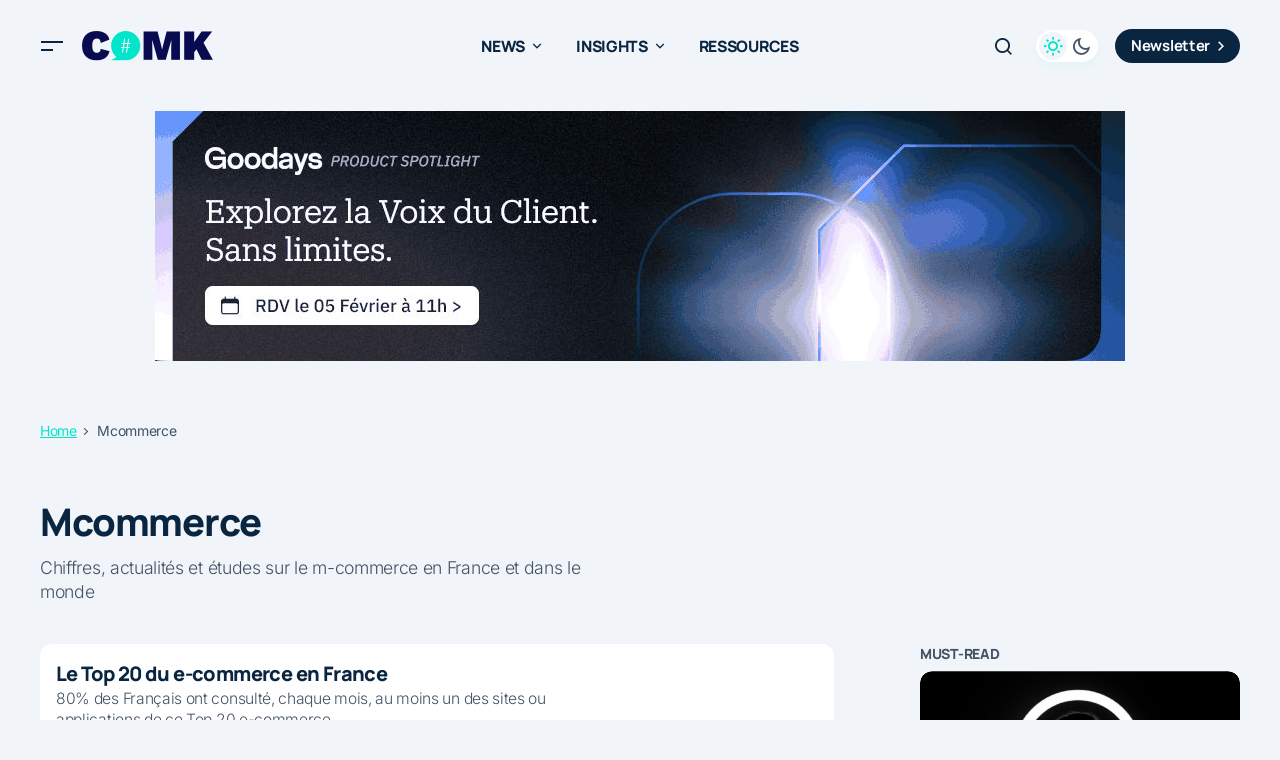

--- FILE ---
content_type: text/html; charset=UTF-8
request_url: https://comarketing-news.fr/themes/mcommerce/
body_size: 68729
content:
<!doctype html>
<html lang="fr-FR">
<head><meta charset="UTF-8" /><script>if(navigator.userAgent.match(/MSIE|Internet Explorer/i)||navigator.userAgent.match(/Trident\/7\..*?rv:11/i)){var href=document.location.href;if(!href.match(/[?&]nowprocket/)){if(href.indexOf("?")==-1){if(href.indexOf("#")==-1){document.location.href=href+"?nowprocket=1"}else{document.location.href=href.replace("#","?nowprocket=1#")}}else{if(href.indexOf("#")==-1){document.location.href=href+"&nowprocket=1"}else{document.location.href=href.replace("#","&nowprocket=1#")}}}}</script><script>(()=>{class RocketLazyLoadScripts{constructor(){this.v="2.0.4",this.userEvents=["keydown","keyup","mousedown","mouseup","mousemove","mouseover","mouseout","touchmove","touchstart","touchend","touchcancel","wheel","click","dblclick","input"],this.attributeEvents=["onblur","onclick","oncontextmenu","ondblclick","onfocus","onmousedown","onmouseenter","onmouseleave","onmousemove","onmouseout","onmouseover","onmouseup","onmousewheel","onscroll","onsubmit"]}async t(){this.i(),this.o(),/iP(ad|hone)/.test(navigator.userAgent)&&this.h(),this.u(),this.l(this),this.m(),this.k(this),this.p(this),this._(),await Promise.all([this.R(),this.L()]),this.lastBreath=Date.now(),this.S(this),this.P(),this.D(),this.O(),this.M(),await this.C(this.delayedScripts.normal),await this.C(this.delayedScripts.defer),await this.C(this.delayedScripts.async),await this.T(),await this.F(),await this.j(),await this.A(),window.dispatchEvent(new Event("rocket-allScriptsLoaded")),this.everythingLoaded=!0,this.lastTouchEnd&&await new Promise(t=>setTimeout(t,500-Date.now()+this.lastTouchEnd)),this.I(),this.H(),this.U(),this.W()}i(){this.CSPIssue=sessionStorage.getItem("rocketCSPIssue"),document.addEventListener("securitypolicyviolation",t=>{this.CSPIssue||"script-src-elem"!==t.violatedDirective||"data"!==t.blockedURI||(this.CSPIssue=!0,sessionStorage.setItem("rocketCSPIssue",!0))},{isRocket:!0})}o(){window.addEventListener("pageshow",t=>{this.persisted=t.persisted,this.realWindowLoadedFired=!0},{isRocket:!0}),window.addEventListener("pagehide",()=>{this.onFirstUserAction=null},{isRocket:!0})}h(){let t;function e(e){t=e}window.addEventListener("touchstart",e,{isRocket:!0}),window.addEventListener("touchend",function i(o){o.changedTouches[0]&&t.changedTouches[0]&&Math.abs(o.changedTouches[0].pageX-t.changedTouches[0].pageX)<10&&Math.abs(o.changedTouches[0].pageY-t.changedTouches[0].pageY)<10&&o.timeStamp-t.timeStamp<200&&(window.removeEventListener("touchstart",e,{isRocket:!0}),window.removeEventListener("touchend",i,{isRocket:!0}),"INPUT"===o.target.tagName&&"text"===o.target.type||(o.target.dispatchEvent(new TouchEvent("touchend",{target:o.target,bubbles:!0})),o.target.dispatchEvent(new MouseEvent("mouseover",{target:o.target,bubbles:!0})),o.target.dispatchEvent(new PointerEvent("click",{target:o.target,bubbles:!0,cancelable:!0,detail:1,clientX:o.changedTouches[0].clientX,clientY:o.changedTouches[0].clientY})),event.preventDefault()))},{isRocket:!0})}q(t){this.userActionTriggered||("mousemove"!==t.type||this.firstMousemoveIgnored?"keyup"===t.type||"mouseover"===t.type||"mouseout"===t.type||(this.userActionTriggered=!0,this.onFirstUserAction&&this.onFirstUserAction()):this.firstMousemoveIgnored=!0),"click"===t.type&&t.preventDefault(),t.stopPropagation(),t.stopImmediatePropagation(),"touchstart"===this.lastEvent&&"touchend"===t.type&&(this.lastTouchEnd=Date.now()),"click"===t.type&&(this.lastTouchEnd=0),this.lastEvent=t.type,t.composedPath&&t.composedPath()[0].getRootNode()instanceof ShadowRoot&&(t.rocketTarget=t.composedPath()[0]),this.savedUserEvents.push(t)}u(){this.savedUserEvents=[],this.userEventHandler=this.q.bind(this),this.userEvents.forEach(t=>window.addEventListener(t,this.userEventHandler,{passive:!1,isRocket:!0})),document.addEventListener("visibilitychange",this.userEventHandler,{isRocket:!0})}U(){this.userEvents.forEach(t=>window.removeEventListener(t,this.userEventHandler,{passive:!1,isRocket:!0})),document.removeEventListener("visibilitychange",this.userEventHandler,{isRocket:!0}),this.savedUserEvents.forEach(t=>{(t.rocketTarget||t.target).dispatchEvent(new window[t.constructor.name](t.type,t))})}m(){const t="return false",e=Array.from(this.attributeEvents,t=>"data-rocket-"+t),i="["+this.attributeEvents.join("],[")+"]",o="[data-rocket-"+this.attributeEvents.join("],[data-rocket-")+"]",s=(e,i,o)=>{o&&o!==t&&(e.setAttribute("data-rocket-"+i,o),e["rocket"+i]=new Function("event",o),e.setAttribute(i,t))};new MutationObserver(t=>{for(const n of t)"attributes"===n.type&&(n.attributeName.startsWith("data-rocket-")||this.everythingLoaded?n.attributeName.startsWith("data-rocket-")&&this.everythingLoaded&&this.N(n.target,n.attributeName.substring(12)):s(n.target,n.attributeName,n.target.getAttribute(n.attributeName))),"childList"===n.type&&n.addedNodes.forEach(t=>{if(t.nodeType===Node.ELEMENT_NODE)if(this.everythingLoaded)for(const i of[t,...t.querySelectorAll(o)])for(const t of i.getAttributeNames())e.includes(t)&&this.N(i,t.substring(12));else for(const e of[t,...t.querySelectorAll(i)])for(const t of e.getAttributeNames())this.attributeEvents.includes(t)&&s(e,t,e.getAttribute(t))})}).observe(document,{subtree:!0,childList:!0,attributeFilter:[...this.attributeEvents,...e]})}I(){this.attributeEvents.forEach(t=>{document.querySelectorAll("[data-rocket-"+t+"]").forEach(e=>{this.N(e,t)})})}N(t,e){const i=t.getAttribute("data-rocket-"+e);i&&(t.setAttribute(e,i),t.removeAttribute("data-rocket-"+e))}k(t){Object.defineProperty(HTMLElement.prototype,"onclick",{get(){return this.rocketonclick||null},set(e){this.rocketonclick=e,this.setAttribute(t.everythingLoaded?"onclick":"data-rocket-onclick","this.rocketonclick(event)")}})}S(t){function e(e,i){let o=e[i];e[i]=null,Object.defineProperty(e,i,{get:()=>o,set(s){t.everythingLoaded?o=s:e["rocket"+i]=o=s}})}e(document,"onreadystatechange"),e(window,"onload"),e(window,"onpageshow");try{Object.defineProperty(document,"readyState",{get:()=>t.rocketReadyState,set(e){t.rocketReadyState=e},configurable:!0}),document.readyState="loading"}catch(t){console.log("WPRocket DJE readyState conflict, bypassing")}}l(t){this.originalAddEventListener=EventTarget.prototype.addEventListener,this.originalRemoveEventListener=EventTarget.prototype.removeEventListener,this.savedEventListeners=[],EventTarget.prototype.addEventListener=function(e,i,o){o&&o.isRocket||!t.B(e,this)&&!t.userEvents.includes(e)||t.B(e,this)&&!t.userActionTriggered||e.startsWith("rocket-")||t.everythingLoaded?t.originalAddEventListener.call(this,e,i,o):(t.savedEventListeners.push({target:this,remove:!1,type:e,func:i,options:o}),"mouseenter"!==e&&"mouseleave"!==e||t.originalAddEventListener.call(this,e,t.savedUserEvents.push,o))},EventTarget.prototype.removeEventListener=function(e,i,o){o&&o.isRocket||!t.B(e,this)&&!t.userEvents.includes(e)||t.B(e,this)&&!t.userActionTriggered||e.startsWith("rocket-")||t.everythingLoaded?t.originalRemoveEventListener.call(this,e,i,o):t.savedEventListeners.push({target:this,remove:!0,type:e,func:i,options:o})}}J(t,e){this.savedEventListeners=this.savedEventListeners.filter(i=>{let o=i.type,s=i.target||window;return e!==o||t!==s||(this.B(o,s)&&(i.type="rocket-"+o),this.$(i),!1)})}H(){EventTarget.prototype.addEventListener=this.originalAddEventListener,EventTarget.prototype.removeEventListener=this.originalRemoveEventListener,this.savedEventListeners.forEach(t=>this.$(t))}$(t){t.remove?this.originalRemoveEventListener.call(t.target,t.type,t.func,t.options):this.originalAddEventListener.call(t.target,t.type,t.func,t.options)}p(t){let e;function i(e){return t.everythingLoaded?e:e.split(" ").map(t=>"load"===t||t.startsWith("load.")?"rocket-jquery-load":t).join(" ")}function o(o){function s(e){const s=o.fn[e];o.fn[e]=o.fn.init.prototype[e]=function(){return this[0]===window&&t.userActionTriggered&&("string"==typeof arguments[0]||arguments[0]instanceof String?arguments[0]=i(arguments[0]):"object"==typeof arguments[0]&&Object.keys(arguments[0]).forEach(t=>{const e=arguments[0][t];delete arguments[0][t],arguments[0][i(t)]=e})),s.apply(this,arguments),this}}if(o&&o.fn&&!t.allJQueries.includes(o)){const e={DOMContentLoaded:[],"rocket-DOMContentLoaded":[]};for(const t in e)document.addEventListener(t,()=>{e[t].forEach(t=>t())},{isRocket:!0});o.fn.ready=o.fn.init.prototype.ready=function(i){function s(){parseInt(o.fn.jquery)>2?setTimeout(()=>i.bind(document)(o)):i.bind(document)(o)}return"function"==typeof i&&(t.realDomReadyFired?!t.userActionTriggered||t.fauxDomReadyFired?s():e["rocket-DOMContentLoaded"].push(s):e.DOMContentLoaded.push(s)),o([])},s("on"),s("one"),s("off"),t.allJQueries.push(o)}e=o}t.allJQueries=[],o(window.jQuery),Object.defineProperty(window,"jQuery",{get:()=>e,set(t){o(t)}})}P(){const t=new Map;document.write=document.writeln=function(e){const i=document.currentScript,o=document.createRange(),s=i.parentElement;let n=t.get(i);void 0===n&&(n=i.nextSibling,t.set(i,n));const c=document.createDocumentFragment();o.setStart(c,0),c.appendChild(o.createContextualFragment(e)),s.insertBefore(c,n)}}async R(){return new Promise(t=>{this.userActionTriggered?t():this.onFirstUserAction=t})}async L(){return new Promise(t=>{document.addEventListener("DOMContentLoaded",()=>{this.realDomReadyFired=!0,t()},{isRocket:!0})})}async j(){return this.realWindowLoadedFired?Promise.resolve():new Promise(t=>{window.addEventListener("load",t,{isRocket:!0})})}M(){this.pendingScripts=[];this.scriptsMutationObserver=new MutationObserver(t=>{for(const e of t)e.addedNodes.forEach(t=>{"SCRIPT"!==t.tagName||t.noModule||t.isWPRocket||this.pendingScripts.push({script:t,promise:new Promise(e=>{const i=()=>{const i=this.pendingScripts.findIndex(e=>e.script===t);i>=0&&this.pendingScripts.splice(i,1),e()};t.addEventListener("load",i,{isRocket:!0}),t.addEventListener("error",i,{isRocket:!0}),setTimeout(i,1e3)})})})}),this.scriptsMutationObserver.observe(document,{childList:!0,subtree:!0})}async F(){await this.X(),this.pendingScripts.length?(await this.pendingScripts[0].promise,await this.F()):this.scriptsMutationObserver.disconnect()}D(){this.delayedScripts={normal:[],async:[],defer:[]},document.querySelectorAll("script[type$=rocketlazyloadscript]").forEach(t=>{t.hasAttribute("data-rocket-src")?t.hasAttribute("async")&&!1!==t.async?this.delayedScripts.async.push(t):t.hasAttribute("defer")&&!1!==t.defer||"module"===t.getAttribute("data-rocket-type")?this.delayedScripts.defer.push(t):this.delayedScripts.normal.push(t):this.delayedScripts.normal.push(t)})}async _(){await this.L();let t=[];document.querySelectorAll("script[type$=rocketlazyloadscript][data-rocket-src]").forEach(e=>{let i=e.getAttribute("data-rocket-src");if(i&&!i.startsWith("data:")){i.startsWith("//")&&(i=location.protocol+i);try{const o=new URL(i).origin;o!==location.origin&&t.push({src:o,crossOrigin:e.crossOrigin||"module"===e.getAttribute("data-rocket-type")})}catch(t){}}}),t=[...new Map(t.map(t=>[JSON.stringify(t),t])).values()],this.Y(t,"preconnect")}async G(t){if(await this.K(),!0!==t.noModule||!("noModule"in HTMLScriptElement.prototype))return new Promise(e=>{let i;function o(){(i||t).setAttribute("data-rocket-status","executed"),e()}try{if(navigator.userAgent.includes("Firefox/")||""===navigator.vendor||this.CSPIssue)i=document.createElement("script"),[...t.attributes].forEach(t=>{let e=t.nodeName;"type"!==e&&("data-rocket-type"===e&&(e="type"),"data-rocket-src"===e&&(e="src"),i.setAttribute(e,t.nodeValue))}),t.text&&(i.text=t.text),t.nonce&&(i.nonce=t.nonce),i.hasAttribute("src")?(i.addEventListener("load",o,{isRocket:!0}),i.addEventListener("error",()=>{i.setAttribute("data-rocket-status","failed-network"),e()},{isRocket:!0}),setTimeout(()=>{i.isConnected||e()},1)):(i.text=t.text,o()),i.isWPRocket=!0,t.parentNode.replaceChild(i,t);else{const i=t.getAttribute("data-rocket-type"),s=t.getAttribute("data-rocket-src");i?(t.type=i,t.removeAttribute("data-rocket-type")):t.removeAttribute("type"),t.addEventListener("load",o,{isRocket:!0}),t.addEventListener("error",i=>{this.CSPIssue&&i.target.src.startsWith("data:")?(console.log("WPRocket: CSP fallback activated"),t.removeAttribute("src"),this.G(t).then(e)):(t.setAttribute("data-rocket-status","failed-network"),e())},{isRocket:!0}),s?(t.fetchPriority="high",t.removeAttribute("data-rocket-src"),t.src=s):t.src="data:text/javascript;base64,"+window.btoa(unescape(encodeURIComponent(t.text)))}}catch(i){t.setAttribute("data-rocket-status","failed-transform"),e()}});t.setAttribute("data-rocket-status","skipped")}async C(t){const e=t.shift();return e?(e.isConnected&&await this.G(e),this.C(t)):Promise.resolve()}O(){this.Y([...this.delayedScripts.normal,...this.delayedScripts.defer,...this.delayedScripts.async],"preload")}Y(t,e){this.trash=this.trash||[];let i=!0;var o=document.createDocumentFragment();t.forEach(t=>{const s=t.getAttribute&&t.getAttribute("data-rocket-src")||t.src;if(s&&!s.startsWith("data:")){const n=document.createElement("link");n.href=s,n.rel=e,"preconnect"!==e&&(n.as="script",n.fetchPriority=i?"high":"low"),t.getAttribute&&"module"===t.getAttribute("data-rocket-type")&&(n.crossOrigin=!0),t.crossOrigin&&(n.crossOrigin=t.crossOrigin),t.integrity&&(n.integrity=t.integrity),t.nonce&&(n.nonce=t.nonce),o.appendChild(n),this.trash.push(n),i=!1}}),document.head.appendChild(o)}W(){this.trash.forEach(t=>t.remove())}async T(){try{document.readyState="interactive"}catch(t){}this.fauxDomReadyFired=!0;try{await this.K(),this.J(document,"readystatechange"),document.dispatchEvent(new Event("rocket-readystatechange")),await this.K(),document.rocketonreadystatechange&&document.rocketonreadystatechange(),await this.K(),this.J(document,"DOMContentLoaded"),document.dispatchEvent(new Event("rocket-DOMContentLoaded")),await this.K(),this.J(window,"DOMContentLoaded"),window.dispatchEvent(new Event("rocket-DOMContentLoaded"))}catch(t){console.error(t)}}async A(){try{document.readyState="complete"}catch(t){}try{await this.K(),this.J(document,"readystatechange"),document.dispatchEvent(new Event("rocket-readystatechange")),await this.K(),document.rocketonreadystatechange&&document.rocketonreadystatechange(),await this.K(),this.J(window,"load"),window.dispatchEvent(new Event("rocket-load")),await this.K(),window.rocketonload&&window.rocketonload(),await this.K(),this.allJQueries.forEach(t=>t(window).trigger("rocket-jquery-load")),await this.K(),this.J(window,"pageshow");const t=new Event("rocket-pageshow");t.persisted=this.persisted,window.dispatchEvent(t),await this.K(),window.rocketonpageshow&&window.rocketonpageshow({persisted:this.persisted})}catch(t){console.error(t)}}async K(){Date.now()-this.lastBreath>45&&(await this.X(),this.lastBreath=Date.now())}async X(){return document.hidden?new Promise(t=>setTimeout(t)):new Promise(t=>requestAnimationFrame(t))}B(t,e){return e===document&&"readystatechange"===t||(e===document&&"DOMContentLoaded"===t||(e===window&&"DOMContentLoaded"===t||(e===window&&"load"===t||e===window&&"pageshow"===t)))}static run(){(new RocketLazyLoadScripts).t()}}RocketLazyLoadScripts.run()})();</script>
	
	<meta name="viewport" content="width=device-width, initial-scale=1" />
	<link rel="profile" href="https://gmpg.org/xfn/11" />

	<link rel="dns-prefetch" href="//tracker.wpserveur.net"><meta name='robots' content='index, follow, max-image-preview:large, max-snippet:-1, max-video-preview:-1' />
	<style></style>
	
	<!-- This site is optimized with the Yoast SEO plugin v26.8 - https://yoast.com/product/yoast-seo-wordpress/ -->
	<title>Mcommerce - Comarketing-News</title>
<style id="wpr-usedcss">img:is([sizes=auto i],[sizes^="auto," i]){contain-intrinsic-size:3000px 1500px}:where(.wp-block-button__link){border-radius:9999px;box-shadow:none;padding:calc(.667em + 2px) calc(1.333em + 2px);text-decoration:none}:root :where(.wp-block-button .wp-block-button__link.is-style-outline),:root :where(.wp-block-button.is-style-outline>.wp-block-button__link){border:2px solid;padding:.667em 1.333em}:root :where(.wp-block-button .wp-block-button__link.is-style-outline:not(.has-text-color)),:root :where(.wp-block-button.is-style-outline>.wp-block-button__link:not(.has-text-color)){color:currentColor}:root :where(.wp-block-button .wp-block-button__link.is-style-outline:not(.has-background)),:root :where(.wp-block-button.is-style-outline>.wp-block-button__link:not(.has-background)){background-color:initial;background-image:none}:where(.wp-block-calendar table:not(.has-background) th){background:#ddd}:where(.wp-block-columns){margin-bottom:1.75em}:where(.wp-block-columns.has-background){padding:1.25em 2.375em}:where(.wp-block-post-comments input[type=submit]){border:none}:where(.wp-block-cover-image:not(.has-text-color)),:where(.wp-block-cover:not(.has-text-color)){color:#fff}:where(.wp-block-cover-image.is-light:not(.has-text-color)),:where(.wp-block-cover.is-light:not(.has-text-color)){color:#000}:root :where(.wp-block-cover h1:not(.has-text-color)),:root :where(.wp-block-cover h2:not(.has-text-color)),:root :where(.wp-block-cover h3:not(.has-text-color)),:root :where(.wp-block-cover h4:not(.has-text-color)),:root :where(.wp-block-cover h5:not(.has-text-color)),:root :where(.wp-block-cover h6:not(.has-text-color)),:root :where(.wp-block-cover p:not(.has-text-color)){color:inherit}:where(.wp-block-file){margin-bottom:1.5em}:where(.wp-block-file__button){border-radius:2em;display:inline-block;padding:.5em 1em}:where(.wp-block-file__button):is(a):active,:where(.wp-block-file__button):is(a):focus,:where(.wp-block-file__button):is(a):hover,:where(.wp-block-file__button):is(a):visited{box-shadow:none;color:#fff;opacity:.85;text-decoration:none}:where(.wp-block-group.wp-block-group-is-layout-constrained){position:relative}:root :where(.wp-block-image.is-style-rounded img,.wp-block-image .is-style-rounded img){border-radius:9999px}:where(.wp-block-latest-comments:not([style*=line-height] .wp-block-latest-comments__comment)){line-height:1.1}:where(.wp-block-latest-comments:not([style*=line-height] .wp-block-latest-comments__comment-excerpt p)){line-height:1.8}:root :where(.wp-block-latest-posts.is-grid){padding:0}:root :where(.wp-block-latest-posts.wp-block-latest-posts__list){padding-left:0}ul{box-sizing:border-box}:root :where(.wp-block-list.has-background){padding:1.25em 2.375em}:where(.wp-block-navigation.has-background .wp-block-navigation-item a:not(.wp-element-button)),:where(.wp-block-navigation.has-background .wp-block-navigation-submenu a:not(.wp-element-button)){padding:.5em 1em}:where(.wp-block-navigation .wp-block-navigation__submenu-container .wp-block-navigation-item a:not(.wp-element-button)),:where(.wp-block-navigation .wp-block-navigation__submenu-container .wp-block-navigation-submenu a:not(.wp-element-button)),:where(.wp-block-navigation .wp-block-navigation__submenu-container .wp-block-navigation-submenu button.wp-block-navigation-item__content),:where(.wp-block-navigation .wp-block-navigation__submenu-container .wp-block-pages-list__item button.wp-block-navigation-item__content){padding:.5em 1em}:root :where(p.has-background){padding:1.25em 2.375em}:where(p.has-text-color:not(.has-link-color)) a{color:inherit}:where(.wp-block-post-comments-form) input:not([type=submit]),:where(.wp-block-post-comments-form) textarea{border:1px solid #949494;font-family:inherit;font-size:1em}:where(.wp-block-post-comments-form) input:where(:not([type=submit]):not([type=checkbox])),:where(.wp-block-post-comments-form) textarea{padding:calc(.667em + 2px)}:where(.wp-block-post-excerpt){box-sizing:border-box;margin-bottom:var(--wp--style--block-gap);margin-top:var(--wp--style--block-gap)}:where(.wp-block-preformatted.has-background){padding:1.25em 2.375em}:where(.wp-block-search__button){border:1px solid #ccc;padding:6px 10px}:where(.wp-block-search__input){font-family:inherit;font-size:inherit;font-style:inherit;font-weight:inherit;letter-spacing:inherit;line-height:inherit;text-transform:inherit}:where(.wp-block-search__button-inside .wp-block-search__inside-wrapper){border:1px solid #949494;box-sizing:border-box;padding:4px}:where(.wp-block-search__button-inside .wp-block-search__inside-wrapper) .wp-block-search__input{border:none;border-radius:0;padding:0 4px}:where(.wp-block-search__button-inside .wp-block-search__inside-wrapper) .wp-block-search__input:focus{outline:0}:where(.wp-block-search__button-inside .wp-block-search__inside-wrapper) :where(.wp-block-search__button){padding:4px 8px}:root :where(.wp-block-separator.is-style-dots){height:auto;line-height:1;text-align:center}:root :where(.wp-block-separator.is-style-dots):before{color:currentColor;content:"···";font-family:serif;font-size:1.5em;letter-spacing:2em;padding-left:2em}:root :where(.wp-block-site-logo.is-style-rounded){border-radius:9999px}:where(.wp-block-social-links:not(.is-style-logos-only)) .wp-social-link{background-color:#f0f0f0;color:#444}:where(.wp-block-social-links:not(.is-style-logos-only)) .wp-social-link-amazon{background-color:#f90;color:#fff}:where(.wp-block-social-links:not(.is-style-logos-only)) .wp-social-link-bandcamp{background-color:#1ea0c3;color:#fff}:where(.wp-block-social-links:not(.is-style-logos-only)) .wp-social-link-behance{background-color:#0757fe;color:#fff}:where(.wp-block-social-links:not(.is-style-logos-only)) .wp-social-link-bluesky{background-color:#0a7aff;color:#fff}:where(.wp-block-social-links:not(.is-style-logos-only)) .wp-social-link-codepen{background-color:#1e1f26;color:#fff}:where(.wp-block-social-links:not(.is-style-logos-only)) .wp-social-link-deviantart{background-color:#02e49b;color:#fff}:where(.wp-block-social-links:not(.is-style-logos-only)) .wp-social-link-discord{background-color:#5865f2;color:#fff}:where(.wp-block-social-links:not(.is-style-logos-only)) .wp-social-link-dribbble{background-color:#e94c89;color:#fff}:where(.wp-block-social-links:not(.is-style-logos-only)) .wp-social-link-dropbox{background-color:#4280ff;color:#fff}:where(.wp-block-social-links:not(.is-style-logos-only)) .wp-social-link-etsy{background-color:#f45800;color:#fff}:where(.wp-block-social-links:not(.is-style-logos-only)) .wp-social-link-facebook{background-color:#0866ff;color:#fff}:where(.wp-block-social-links:not(.is-style-logos-only)) .wp-social-link-fivehundredpx{background-color:#000;color:#fff}:where(.wp-block-social-links:not(.is-style-logos-only)) .wp-social-link-flickr{background-color:#0461dd;color:#fff}:where(.wp-block-social-links:not(.is-style-logos-only)) .wp-social-link-foursquare{background-color:#e65678;color:#fff}:where(.wp-block-social-links:not(.is-style-logos-only)) .wp-social-link-github{background-color:#24292d;color:#fff}:where(.wp-block-social-links:not(.is-style-logos-only)) .wp-social-link-goodreads{background-color:#eceadd;color:#382110}:where(.wp-block-social-links:not(.is-style-logos-only)) .wp-social-link-google{background-color:#ea4434;color:#fff}:where(.wp-block-social-links:not(.is-style-logos-only)) .wp-social-link-gravatar{background-color:#1d4fc4;color:#fff}:where(.wp-block-social-links:not(.is-style-logos-only)) .wp-social-link-instagram{background-color:#f00075;color:#fff}:where(.wp-block-social-links:not(.is-style-logos-only)) .wp-social-link-lastfm{background-color:#e21b24;color:#fff}:where(.wp-block-social-links:not(.is-style-logos-only)) .wp-social-link-linkedin{background-color:#0d66c2;color:#fff}:where(.wp-block-social-links:not(.is-style-logos-only)) .wp-social-link-mastodon{background-color:#3288d4;color:#fff}:where(.wp-block-social-links:not(.is-style-logos-only)) .wp-social-link-medium{background-color:#000;color:#fff}:where(.wp-block-social-links:not(.is-style-logos-only)) .wp-social-link-meetup{background-color:#f6405f;color:#fff}:where(.wp-block-social-links:not(.is-style-logos-only)) .wp-social-link-patreon{background-color:#000;color:#fff}:where(.wp-block-social-links:not(.is-style-logos-only)) .wp-social-link-pinterest{background-color:#e60122;color:#fff}:where(.wp-block-social-links:not(.is-style-logos-only)) .wp-social-link-pocket{background-color:#ef4155;color:#fff}:where(.wp-block-social-links:not(.is-style-logos-only)) .wp-social-link-reddit{background-color:#ff4500;color:#fff}:where(.wp-block-social-links:not(.is-style-logos-only)) .wp-social-link-skype{background-color:#0478d7;color:#fff}:where(.wp-block-social-links:not(.is-style-logos-only)) .wp-social-link-snapchat{background-color:#fefc00;color:#fff;stroke:#000}:where(.wp-block-social-links:not(.is-style-logos-only)) .wp-social-link-soundcloud{background-color:#ff5600;color:#fff}:where(.wp-block-social-links:not(.is-style-logos-only)) .wp-social-link-spotify{background-color:#1bd760;color:#fff}:where(.wp-block-social-links:not(.is-style-logos-only)) .wp-social-link-telegram{background-color:#2aabee;color:#fff}:where(.wp-block-social-links:not(.is-style-logos-only)) .wp-social-link-threads{background-color:#000;color:#fff}:where(.wp-block-social-links:not(.is-style-logos-only)) .wp-social-link-tiktok{background-color:#000;color:#fff}:where(.wp-block-social-links:not(.is-style-logos-only)) .wp-social-link-tumblr{background-color:#011835;color:#fff}:where(.wp-block-social-links:not(.is-style-logos-only)) .wp-social-link-twitch{background-color:#6440a4;color:#fff}:where(.wp-block-social-links:not(.is-style-logos-only)) .wp-social-link-twitter{background-color:#1da1f2;color:#fff}:where(.wp-block-social-links:not(.is-style-logos-only)) .wp-social-link-vimeo{background-color:#1eb7ea;color:#fff}:where(.wp-block-social-links:not(.is-style-logos-only)) .wp-social-link-vk{background-color:#4680c2;color:#fff}:where(.wp-block-social-links:not(.is-style-logos-only)) .wp-social-link-wordpress{background-color:#3499cd;color:#fff}:where(.wp-block-social-links:not(.is-style-logos-only)) .wp-social-link-whatsapp{background-color:#25d366;color:#fff}:where(.wp-block-social-links:not(.is-style-logos-only)) .wp-social-link-x{background-color:#000;color:#fff}:where(.wp-block-social-links:not(.is-style-logos-only)) .wp-social-link-yelp{background-color:#d32422;color:#fff}:where(.wp-block-social-links:not(.is-style-logos-only)) .wp-social-link-youtube{background-color:red;color:#fff}:where(.wp-block-social-links.is-style-logos-only) .wp-social-link{background:0 0}:where(.wp-block-social-links.is-style-logos-only) .wp-social-link svg{height:1.25em;width:1.25em}:where(.wp-block-social-links.is-style-logos-only) .wp-social-link-amazon{color:#f90}:where(.wp-block-social-links.is-style-logos-only) .wp-social-link-bandcamp{color:#1ea0c3}:where(.wp-block-social-links.is-style-logos-only) .wp-social-link-behance{color:#0757fe}:where(.wp-block-social-links.is-style-logos-only) .wp-social-link-bluesky{color:#0a7aff}:where(.wp-block-social-links.is-style-logos-only) .wp-social-link-codepen{color:#1e1f26}:where(.wp-block-social-links.is-style-logos-only) .wp-social-link-deviantart{color:#02e49b}:where(.wp-block-social-links.is-style-logos-only) .wp-social-link-discord{color:#5865f2}:where(.wp-block-social-links.is-style-logos-only) .wp-social-link-dribbble{color:#e94c89}:where(.wp-block-social-links.is-style-logos-only) .wp-social-link-dropbox{color:#4280ff}:where(.wp-block-social-links.is-style-logos-only) .wp-social-link-etsy{color:#f45800}:where(.wp-block-social-links.is-style-logos-only) .wp-social-link-facebook{color:#0866ff}:where(.wp-block-social-links.is-style-logos-only) .wp-social-link-fivehundredpx{color:#000}:where(.wp-block-social-links.is-style-logos-only) .wp-social-link-flickr{color:#0461dd}:where(.wp-block-social-links.is-style-logos-only) .wp-social-link-foursquare{color:#e65678}:where(.wp-block-social-links.is-style-logos-only) .wp-social-link-github{color:#24292d}:where(.wp-block-social-links.is-style-logos-only) .wp-social-link-goodreads{color:#382110}:where(.wp-block-social-links.is-style-logos-only) .wp-social-link-google{color:#ea4434}:where(.wp-block-social-links.is-style-logos-only) .wp-social-link-gravatar{color:#1d4fc4}:where(.wp-block-social-links.is-style-logos-only) .wp-social-link-instagram{color:#f00075}:where(.wp-block-social-links.is-style-logos-only) .wp-social-link-lastfm{color:#e21b24}:where(.wp-block-social-links.is-style-logos-only) .wp-social-link-linkedin{color:#0d66c2}:where(.wp-block-social-links.is-style-logos-only) .wp-social-link-mastodon{color:#3288d4}:where(.wp-block-social-links.is-style-logos-only) .wp-social-link-medium{color:#000}:where(.wp-block-social-links.is-style-logos-only) .wp-social-link-meetup{color:#f6405f}:where(.wp-block-social-links.is-style-logos-only) .wp-social-link-patreon{color:#000}:where(.wp-block-social-links.is-style-logos-only) .wp-social-link-pinterest{color:#e60122}:where(.wp-block-social-links.is-style-logos-only) .wp-social-link-pocket{color:#ef4155}:where(.wp-block-social-links.is-style-logos-only) .wp-social-link-reddit{color:#ff4500}:where(.wp-block-social-links.is-style-logos-only) .wp-social-link-skype{color:#0478d7}:where(.wp-block-social-links.is-style-logos-only) .wp-social-link-snapchat{color:#fff;stroke:#000}:where(.wp-block-social-links.is-style-logos-only) .wp-social-link-soundcloud{color:#ff5600}:where(.wp-block-social-links.is-style-logos-only) .wp-social-link-spotify{color:#1bd760}:where(.wp-block-social-links.is-style-logos-only) .wp-social-link-telegram{color:#2aabee}:where(.wp-block-social-links.is-style-logos-only) .wp-social-link-threads{color:#000}:where(.wp-block-social-links.is-style-logos-only) .wp-social-link-tiktok{color:#000}:where(.wp-block-social-links.is-style-logos-only) .wp-social-link-tumblr{color:#011835}:where(.wp-block-social-links.is-style-logos-only) .wp-social-link-twitch{color:#6440a4}:where(.wp-block-social-links.is-style-logos-only) .wp-social-link-twitter{color:#1da1f2}:where(.wp-block-social-links.is-style-logos-only) .wp-social-link-vimeo{color:#1eb7ea}:where(.wp-block-social-links.is-style-logos-only) .wp-social-link-vk{color:#4680c2}:where(.wp-block-social-links.is-style-logos-only) .wp-social-link-whatsapp{color:#25d366}:where(.wp-block-social-links.is-style-logos-only) .wp-social-link-wordpress{color:#3499cd}:where(.wp-block-social-links.is-style-logos-only) .wp-social-link-x{color:#000}:where(.wp-block-social-links.is-style-logos-only) .wp-social-link-yelp{color:#d32422}:where(.wp-block-social-links.is-style-logos-only) .wp-social-link-youtube{color:red}:root :where(.wp-block-social-links .wp-social-link a){padding:.25em}:root :where(.wp-block-social-links.is-style-logos-only .wp-social-link a){padding:0}:root :where(.wp-block-social-links.is-style-pill-shape .wp-social-link a){padding-left:.6666666667em;padding-right:.6666666667em}:root :where(.wp-block-tag-cloud.is-style-outline){display:flex;flex-wrap:wrap;gap:1ch}:root :where(.wp-block-tag-cloud.is-style-outline a){border:1px solid;font-size:unset!important;margin-right:0;padding:1ch 2ch;text-decoration:none!important}:root :where(.wp-block-table-of-contents){box-sizing:border-box}:where(.wp-block-term-description){box-sizing:border-box;margin-bottom:var(--wp--style--block-gap);margin-top:var(--wp--style--block-gap)}:where(pre.wp-block-verse){font-family:inherit}.entry-content{counter-reset:footnotes}:root{--wp--preset--font-size--normal:16px;--wp--preset--font-size--huge:42px}html :where(.has-border-color){border-style:solid}html :where([style*=border-top-color]){border-top-style:solid}html :where([style*=border-right-color]){border-right-style:solid}html :where([style*=border-bottom-color]){border-bottom-style:solid}html :where([style*=border-left-color]){border-left-style:solid}html :where([style*=border-width]){border-style:solid}html :where([style*=border-top-width]){border-top-style:solid}html :where([style*=border-right-width]){border-right-style:solid}html :where([style*=border-bottom-width]){border-bottom-style:solid}html :where([style*=border-left-width]){border-left-style:solid}html :where(img[class*=wp-image-]){height:auto;max-width:100%}:where(figure){margin:0 0 1em}html :where(.is-position-sticky){--wp-admin--admin-bar--position-offset:var(--wp-admin--admin-bar--height,0px)}:root{--wp--preset--aspect-ratio--square:1;--wp--preset--aspect-ratio--4-3:4/3;--wp--preset--aspect-ratio--3-4:3/4;--wp--preset--aspect-ratio--3-2:3/2;--wp--preset--aspect-ratio--2-3:2/3;--wp--preset--aspect-ratio--16-9:16/9;--wp--preset--aspect-ratio--9-16:9/16;--wp--preset--color--black:#000000;--wp--preset--color--cyan-bluish-gray:#abb8c3;--wp--preset--color--white:#FFFFFF;--wp--preset--color--pale-pink:#f78da7;--wp--preset--color--vivid-red:#cf2e2e;--wp--preset--color--luminous-vivid-orange:#ff6900;--wp--preset--color--luminous-vivid-amber:#fcb900;--wp--preset--color--light-green-cyan:#7bdcb5;--wp--preset--color--vivid-green-cyan:#00d084;--wp--preset--color--pale-cyan-blue:#8ed1fc;--wp--preset--color--vivid-cyan-blue:#0693e3;--wp--preset--color--vivid-purple:#9b51e0;--wp--preset--color--blue:#59BACC;--wp--preset--color--green:#58AD69;--wp--preset--color--orange:#FFBC49;--wp--preset--color--red:#e32c26;--wp--preset--color--gray-50:#f8f9fa;--wp--preset--color--gray-100:#f8f9fb;--wp--preset--color--gray-200:#E0E0E0;--wp--preset--color--primary:#0a2540;--wp--preset--color--secondary:#435366;--wp--preset--color--layout:#FFFFFF;--wp--preset--color--border:#00e6cb;--wp--preset--gradient--vivid-cyan-blue-to-vivid-purple:linear-gradient(135deg,rgba(6, 147, 227, 1) 0%,rgb(155, 81, 224) 100%);--wp--preset--gradient--light-green-cyan-to-vivid-green-cyan:linear-gradient(135deg,rgb(122, 220, 180) 0%,rgb(0, 208, 130) 100%);--wp--preset--gradient--luminous-vivid-amber-to-luminous-vivid-orange:linear-gradient(135deg,rgba(252, 185, 0, 1) 0%,rgba(255, 105, 0, 1) 100%);--wp--preset--gradient--luminous-vivid-orange-to-vivid-red:linear-gradient(135deg,rgba(255, 105, 0, 1) 0%,rgb(207, 46, 46) 100%);--wp--preset--gradient--very-light-gray-to-cyan-bluish-gray:linear-gradient(135deg,rgb(238, 238, 238) 0%,rgb(169, 184, 195) 100%);--wp--preset--gradient--cool-to-warm-spectrum:linear-gradient(135deg,rgb(74, 234, 220) 0%,rgb(151, 120, 209) 20%,rgb(207, 42, 186) 40%,rgb(238, 44, 130) 60%,rgb(251, 105, 98) 80%,rgb(254, 248, 76) 100%);--wp--preset--gradient--blush-light-purple:linear-gradient(135deg,rgb(255, 206, 236) 0%,rgb(152, 150, 240) 100%);--wp--preset--gradient--blush-bordeaux:linear-gradient(135deg,rgb(254, 205, 165) 0%,rgb(254, 45, 45) 50%,rgb(107, 0, 62) 100%);--wp--preset--gradient--luminous-dusk:linear-gradient(135deg,rgb(255, 203, 112) 0%,rgb(199, 81, 192) 50%,rgb(65, 88, 208) 100%);--wp--preset--gradient--pale-ocean:linear-gradient(135deg,rgb(255, 245, 203) 0%,rgb(182, 227, 212) 50%,rgb(51, 167, 181) 100%);--wp--preset--gradient--electric-grass:linear-gradient(135deg,rgb(202, 248, 128) 0%,rgb(113, 206, 126) 100%);--wp--preset--gradient--midnight:linear-gradient(135deg,rgb(2, 3, 129) 0%,rgb(40, 116, 252) 100%);--wp--preset--font-size--small:13px;--wp--preset--font-size--medium:20px;--wp--preset--font-size--large:36px;--wp--preset--font-size--x-large:42px;--wp--preset--spacing--20:0.44rem;--wp--preset--spacing--30:0.67rem;--wp--preset--spacing--40:1rem;--wp--preset--spacing--50:1.5rem;--wp--preset--spacing--60:2.25rem;--wp--preset--spacing--70:3.38rem;--wp--preset--spacing--80:5.06rem;--wp--preset--shadow--natural:6px 6px 9px rgba(0, 0, 0, .2);--wp--preset--shadow--deep:12px 12px 50px rgba(0, 0, 0, .4);--wp--preset--shadow--sharp:6px 6px 0px rgba(0, 0, 0, .2);--wp--preset--shadow--outlined:6px 6px 0px -3px rgba(255, 255, 255, 1),6px 6px rgba(0, 0, 0, 1);--wp--preset--shadow--crisp:6px 6px 0px rgba(0, 0, 0, 1)}:root :where(.is-layout-flow)>:first-child{margin-block-start:0}:root :where(.is-layout-flow)>:last-child{margin-block-end:0}:root :where(.is-layout-flow)>*{margin-block-start:24px;margin-block-end:0}:root :where(.is-layout-constrained)>:first-child{margin-block-start:0}:root :where(.is-layout-constrained)>:last-child{margin-block-end:0}:root :where(.is-layout-constrained)>*{margin-block-start:24px;margin-block-end:0}:root :where(.is-layout-flex){gap:24px}:root :where(.is-layout-grid){gap:24px}:root :where(.wp-block-pullquote){font-size:1.5em;line-height:1.6}.nivo-lightbox-content,.nivo-lightbox-overlay{height:100%;width:100%}.nivo-lightbox-overlay{position:fixed;top:0;left:0;z-index:99998;overflow:hidden;visibility:hidden;opacity:0;-webkit-box-sizing:border-box;-moz-box-sizing:border-box;box-sizing:border-box}.nivo-lightbox-overlay.nivo-lightbox-open{visibility:visible;opacity:1}.nivo-lightbox-wrap{position:absolute;top:10%;bottom:10%;left:10%;right:10%}.nivo-lightbox-title-wrap{position:absolute;bottom:0;left:0;width:100%;z-index:99999;text-align:center}.nivo-lightbox-nav{display:none}.nivo-lightbox-prev{position:absolute;top:50%;left:0}.nivo-lightbox-next{position:absolute;top:50%;right:0}.nivo-lightbox-image{text-align:center}.nivo-lightbox-image img{max-width:100%;max-height:100%;width:auto;height:auto;vertical-align:middle}.nivo-lightbox-content iframe,.nivo-lightbox-error{width:100%;height:100%}.nivo-lightbox-error{display:table;text-align:center;color:#fff;text-shadow:0 1px 1px #000}.nivo-lightbox-error p{display:table-cell;vertical-align:middle}.cs-form-popup{position:fixed;background:var(--cs-layout-background);padding:2.5rem;border-radius:var(--cs-layout-elements-border-radius);box-shadow:0 20px 50px rgba(0,0,0,.2);max-width:560px;max-height:600px;width:100%;left:50%;top:50%;text-align:left;transform:translate(-50%,-50%);display:none;z-index:9999;overflow:hidden;overflow-y:scroll;-webkit-overflow-scrolling:touch;-ms-overflow-style:none;scrollbar-width:none;transition:.25s}.cs-form-popup:has(.wpcf7-response-output){max-height:700px}@media (max-width:575.98px){.cs-form-popup{padding:1.5rem;width:calc(100% - 1.5rem)}:root{--cs-offcanvas-width:100%}}.cs-form-popup.active{display:block}.cs-form-popup.active~.cs-form-popup__overlay{display:flex}.cs-form-popup__close{position:absolute;top:0;right:0;background:0 0;border:none;font-size:1.5rem;padding:.75rem;color:var(--cs-color-primary);cursor:pointer;z-index:9}.cs-form-popup__close:hover{background:0 0;color:var(--cs-color-accent)}.cs-form-popup__overlay{position:fixed;background:rgba(0,0,0,.5);z-index:999;left:0;top:0;width:100%;height:100%;display:none}.popup-active-sidebar{overflow:hidden}.popup-active-sidebar .cs-sidebar__inner{z-index:99999}.popup-active-offcanvas{overflow:hidden}.popup-active{overflow:hidden}:root{--cs-header-initial-height:64px;--cs-header-height:64px;--cs-entry-content-full:1200px;--cs-entry-content-width:794px;--cs-entry-content-large-width:794px;--cs-entry-content-medium-width:636px;--cs-layout-elements-border-radius:8px;--cs-thumbnail-border-radius:8px;--cs-post-hover-border-radius:12px;--cs-tag-border-radius:200px;--cs-input-border-radius:200px;--cs-textarea-border-radius:8px;--cs-button-border-radius:200px;--cs-avatar-border-radius:16px;--cs-adminmbar-offset:0px}:root{--cs-underline-bg-position:right 98%}:root,body[data-scheme=light]{--cs-header-background:var(--cs-light-header-background, #FFFFFF);--cs-header-submenu-background:var(--cs-light-header-submenu-background, #FFFFFF);--cs-footer-background:var(--cs-light-footer-background, #FFFFFF);--cs-offcanvas-background:var(--cs-light-offcanvas-background, #FFFFFF)}body[data-scheme=dark]{--cs-header-background:var(--cs-dark-header-background, #232323);--cs-header-submenu-background:var(--cs-dark-header-submenu-background, #232323);--cs-footer-background:var(--cs-dark-footer-background, #161616);--cs-offcanvas-background:var(--cs-dark-offcanvas-background, #232323)}:root,[data-scheme=light]{--cs-site-background:var(--cs-light-site-background, #F1F5F9);--cs-layout-background:var(--cs-light-layout-background, #FFFFFF);--cs-color-primary:var(--cs-light-primary-color, #0A2540);--cs-color-primary-contrast:#FFFFFF;--cs-color-secondary:var(--cs-light-secondary-color, #435366);--cs-color-secondary-contrast:#FFFFFF;--cs-color-accent:var(--cs-light-accent-color, #635BFF);--cs-color-accent-secondary:var(--cs-light-accent-secondary-color, #13B16F);--cs-color-border:var(--cs-light-border-color, #C8D7F5);--cs-color-input:var(--cs-light-input-background);--cs-color-input-contrast:var(--cs-light-input-color);--cs-color-button:var(--cs-light-button-background, #0A2540);--cs-color-button-contrast:var(--cs-light-button-color, #FFFFFF);--cs-color-button-hover:var(--cs-light-button-hover-background, #635BFF);--cs-color-button-hover-contrast:var(--cs-light-button-hover-color, #FFFFFF);--cs-color-tag:var(--cs-light-tag-color, #F1F1FF);--cs-color-overlay-background:var(--cs-light-overlay-background-rgb, #010101);--cs-color-contrast-50:#e9e9e9;--cs-color-contrast-100:#e9e9e9;--cs-color-contrast-200:#d2d2d2;--cs-color-contrast-300:#bbbbbb;--cs-color-contrast-400:#a4a4a4;--cs-color-contrast-500:#808080;--cs-color-contrast-600:#6c6c6c;--cs-color-contrast-700:#494949;--cs-color-contrast-800:#343434;--cs-color-contrast-900:#232323}[data-scheme=dark]{--cs-site-background:var(--cs-dark-site-background, #161616);--cs-layout-background:var(--cs-dark-layout-background, #232323);--cs-color-primary:var(--cs-dark-primary-color, #FFFFFF);--cs-color-primary-contrast:#000000;--cs-color-secondary:var(--cs-dark-secondary-color, #CDCDCD);--cs-color-secondary-contrast:#000000;--cs-color-accent:var(--cs-dark-accent-color, #ffffff);--cs-color-accent-secondary:var(--cs-dark-accent-secondary-color, #13B16F);--cs-color-border:var(--cs-dark-border-color, #343434);--cs-color-input:var(--cs-dark-input-background);--cs-color-input-contrast:var(--cs-dark-input-color);--cs-color-button:var(--cs-dark-button-background, #3e3e3e);--cs-color-button-contrast:var(--cs-dark-button-color, #FFFFFF);--cs-color-button-hover:var(--cs-dark-button-hover-background, #343434);--cs-color-button-hover-contrast:var(--cs-dark-button-hover-color, #FFFFFF);--cs-color-tag:var(--cs-dark-tag-color, #494949);--cs-color-overlay-background:var(--cs-dark-overlay-background-rgb, #010101);--cs-color-contrast-50:#000000;--cs-color-contrast-100:#333333;--cs-color-contrast-200:#494949;--cs-color-contrast-300:#606060;--cs-color-contrast-400:#777777;--cs-color-contrast-500:#8e8e8e;--cs-color-contrast-600:#a4a4a4;--cs-color-contrast-700:#bbbbbb;--cs-color-contrast-800:#d2d2d2;--cs-color-contrast-900:#e9e9e9}[data-scheme=inverse]{--cs-color-primary:#FFFFFF;--cs-color-primary-contrast:#000000;--cs-color-secondary:rgba(255, 255, 255, .8);--cs-color-secondary-contrast:#000000;--cs-color-accent:#d2d2d2;--cs-color-border:rgba(255, 255, 255, .3);--cs-color-contrast-50:rgba(255, 255, 255, .1);--cs-color-contrast-100:rgba(255, 255, 255, .1);--cs-color-contrast-200:rgba(255, 255, 255, .2);--cs-color-contrast-300:rgba(255, 255, 255, .3);--cs-color-contrast-400:rgba(255, 255, 255, .4);--cs-color-contrast-500:rgba(255, 255, 255, .5);--cs-color-contrast-600:rgba(255, 255, 255, .6);--cs-color-contrast-700:rgba(255, 255, 255, .7);--cs-color-contrast-800:rgba(255, 255, 255, .8);--cs-color-contrast-900:rgba(255, 255, 255, .9);--cs-layout-background:var(--cs-color-contrast-100)}[data-scheme]{color:var(--cs-color-primary)}.cs-scheme-toggled[data-scheme] *,.cs-scheme-toggled[data-scheme] ::after,.cs-scheme-toggled[data-scheme] ::before{transition:none!important}:root,[data-scheme=light]{--cs-palette-color-blue:#59BACC;--cs-palette-color-green:#58AD69;--cs-palette-color-orange:#FFBC49;--cs-palette-color-red:#e32c26;--cs-palette-color-black:#000000;--cs-palette-color-white:#FFFFFF;--cs-palette-color-primary:#161616;--cs-palette-color-secondary:#585858;--cs-palette-color-layout:#f6f6f6;--cs-palette-color-border:#D9D9D9;--cs-palette-color-divider:#161616;--cs-palette-color-gray-50:#e9e9e9;--cs-palette-color-gray-100:#e9e9e9;--cs-palette-color-gray-200:#d2d2d2}[data-scheme=dark]{--cs-palette-color-black:#FFFFFF;--cs-palette-color-white:#000000;--cs-palette-color-primary:#ffffff;--cs-palette-color-secondary:#CDCDCD;--cs-palette-color-layout:#232323;--cs-palette-color-border:#343434;--cs-palette-color-divider:#494949;--cs-palette-color-gray-50:#000000;--cs-palette-color-gray-100:#333333;--cs-palette-color-gray-200:#494949}[data-scheme=inverse]{--cs-palette-color-black:#FFFFFF;--cs-palette-color-white:#000000;--cs-palette-color-primary:#FFFFFF;--cs-palette-color-border:#343434;--cs-palette-color-divider:#494949;--cs-palette-color-gray-50:rgba(255, 255, 255, .1);--cs-palette-color-gray-100:rgba(255, 255, 255, .1);--cs-palette-color-gray-200:rgba(255, 255, 255, .2)}@font-face{font-family:cs-icons;src:url("https://comarketing-news.fr/wp-content/themes/platform/assets/static/icon-fonts/icons.eot");src:url("https://comarketing-news.fr/wp-content/themes/platform/assets/static/icon-fonts/icons.eot?#iefix") format("embedded-opentype"),url("https://comarketing-news.fr/wp-content/themes/platform/assets/static/icon-fonts/icons.ttf") format("truetype"),url("https://comarketing-news.fr/wp-content/themes/platform/assets/static/icon-fonts/icons.woff") format("woff"),url("https://comarketing-news.fr/wp-content/themes/platform/assets/static/icon-fonts/icons.svg#icons") format("svg");font-weight:400;font-style:normal;font-display:swap}[class*=" cs-icon-"],[class^=cs-icon-]{font-family:cs-icons!important;speak:none;font-style:normal;font-weight:400;font-variant:normal;text-transform:none;line-height:1;-webkit-font-smoothing:antialiased;-moz-osx-font-smoothing:grayscale}.cs-icon-close:before{content:"\e911"}.cs-icon-search:before{content:"\e902"}.cs-icon-reading-time:before{content:"\e917"}.cs-icon-light-mode:before{content:"\e904"}.cs-icon-dark-mode:before{content:"\e905"}.cs-icon-chevron-up:before{content:"\e90a"}.cs-icon-chevron-right:before{content:"\e90b"}.cs-icon-chevron-left:before{content:"\e90d"}.cs-icon-arrow-up:before{content:"\e910"}.cs-icon-arrow-right:before{content:"\e912"}.cs-icon-arrow-left:before{content:"\e913"}*,::after,::before{box-sizing:border-box}html{font-family:sans-serif;line-height:1.15;-webkit-text-size-adjust:100%;-webkit-tap-highlight-color:transparent}article,aside,footer,header,main,nav,section{display:block}body{margin:0;font-family:-apple-system,BlinkMacSystemFont,"Segoe UI",Roboto,"Helvetica Neue",Arial,"Noto Sans",sans-serif,"Apple Color Emoji","Segoe UI Emoji","Segoe UI Symbol","Noto Color Emoji";font-size:1rem;font-weight:400;line-height:1.5;text-align:left;background-color:#fff;color:#000}[tabindex="-1"]:focus:not(:focus-visible){outline:0!important}h1,h2,h3{margin-top:0;margin-bottom:1rem}p{margin-top:0;margin-bottom:1rem}address{margin-bottom:1rem;font-style:normal;line-height:inherit}dl,ul{margin-top:0;margin-bottom:1rem}ul ul{margin-bottom:0}small{font-size:80%}a{color:var(--cs-color-secondary);text-decoration:underline;background-color:transparent;transition:color .25s}a:hover{color:var(--cs-color-primary);text-decoration:none}a:not([href]){color:inherit;text-decoration:none}a:not([href]):hover{color:inherit;text-decoration:none}code{font-family:SFMono-Regular,Menlo,Monaco,Consolas,"Liberation Mono","Courier New",monospace;font-size:1em}img{vertical-align:middle;border-style:none}svg{overflow:hidden;vertical-align:middle}table{border-collapse:collapse}caption{padding-top:.75rem;padding-bottom:.75rem;color:#6c6c6c;text-align:left;caption-side:bottom}label{display:inline-block;margin-bottom:.5rem}button{border-radius:0}button:focus{outline:dotted 1px;outline:-webkit-focus-ring-color auto 5px}button,input,optgroup,select,textarea{margin:0;font-family:inherit;font-size:inherit;line-height:inherit}button,input{overflow:visible}button,select{text-transform:none}select{word-wrap:normal}[type=button],[type=reset],[type=submit],button{-webkit-appearance:button}[type=button]:not(:disabled),[type=reset]:not(:disabled),[type=submit]:not(:disabled),button:not(:disabled){cursor:pointer}[type=button]::-moz-focus-inner,[type=reset]::-moz-focus-inner,[type=submit]::-moz-focus-inner,button::-moz-focus-inner{padding:0;border-style:none}input[type=checkbox],input[type=radio]{box-sizing:border-box;padding:0}input[type=date]{-webkit-appearance:listbox}textarea{overflow:auto;resize:vertical}fieldset{min-width:0;padding:0;margin:0;border:0}legend{display:block;width:100%;max-width:100%;padding:0;margin-bottom:.5rem;font-size:1.5rem;line-height:inherit;color:inherit;white-space:normal}progress{vertical-align:baseline}[type=number]::-webkit-inner-spin-button,[type=number]::-webkit-outer-spin-button{height:auto}[type=search]{outline-offset:-2px;-webkit-appearance:none}[type=search]::-webkit-search-decoration{-webkit-appearance:none}::-webkit-file-upload-button{font:inherit;-webkit-appearance:button}output{display:inline-block}template{display:none}[hidden]{display:none!important}html{-webkit-font-smoothing:antialiased;-moz-osx-font-smoothing:grayscale;font-size:16px;font-family:var(--cs-font-base-family);scrollbar-gutter:stable}body{font-family:var(--cs-font-base-family),sans-serif;font-size:var(--cs-font-base-size);font-weight:var(--cs-font-base-weight);font-style:var(--cs-font-base-style);line-height:var(--cs-font-base-line-height);letter-spacing:var(--cs-font-base-letter-spacing)}h1,h2,h3{margin-top:0;margin-bottom:1rem;word-wrap:break-word;color:var(--cs-color-primary)}h1,h2,h3{font-family:var(--cs-font-headings-family),sans-serif;font-weight:var(--cs-font-headings-weight);font-style:var(--cs-font-headings-style);text-transform:var(--cs-font-headings-text-transform);line-height:var(--cs-font-headings-line-height);letter-spacing:var(--cs-font-headings-letter-spacing)}@media (max-width:767.98px){h1{font-size:var(--cs-heading-2-font-size)}}@media (min-width:768px){h1{font-size:var(--cs-heading-1-font-size)}}@media (max-width:767.98px){h2{font-size:var(--cs-heading-3-font-size)}}@media (min-width:768px){h2{font-size:var(--cs-heading-2-font-size)}}@media (max-width:767.98px){h3{font-size:var(--cs-heading-4-font-size)}}@media (min-width:768px){h3{font-size:var(--cs-heading-3-font-size)}}small{font-family:var(--cs-font-primary-family),sans-serif;font-size:var(--cs-font-primary-size);line-height:var(--cs-font-primary-line-height);font-weight:var(--cs-font-primary-weight);font-style:var(--cs-font-primary-style);letter-spacing:var(--cs-font-primary-letter-spacing);text-transform:var(--cs-font-primary-text-transform)}caption,cite{font-family:var(--cs-font-secondary-family),sans-serif;font-size:var(--cs-font-secondary-size);font-weight:var(--cs-font-secondary-weight);font-style:var(--cs-font-secondary-style);letter-spacing:var(--cs-font-secondary-letter-spacing);text-transform:var(--cs-font-secondary-text-transform);line-height:var(--cs-font-secondary-line-height)}table{width:100%;border-collapse:collapse;margin-bottom:0;text-align:left}table tbody+tbody{border-top:2px solid var(--cs-color-border)}.cs-main-content .entry-content>:last-child:after,.cs-main-content .entry-summary>:last-child:after{content:"";clear:both;display:table}.cs-main-content .entry-content>*,.cs-main-content .entry-summary>*{margin-top:16px;margin-bottom:16px}.cs-main-content .entry-content>:first-child,.cs-main-content .entry-summary>:first-child{margin-top:0}.cs-main-content .entry-content>:last-child,.cs-main-content .entry-summary>:last-child{margin-bottom:0}.cs-main-content .entry-content ul:not(.wp-block-post,.wp-block-archives,.wp-block-categories,.wp-block-latest-posts,.wp-block-social-links,.wp-block-post-template,.blocks-gallery-grid,.wp-block-navigation,.wp-block-navigation .wp-block-page-list),.cs-main-content .entry-summary ul:not(.wp-block-post,.wp-block-archives,.wp-block-categories,.wp-block-latest-posts,.wp-block-social-links,.wp-block-post-template,.blocks-gallery-grid,.wp-block-navigation,.wp-block-navigation .wp-block-page-list){padding-left:32px;padding-right:16px;list-style-type:square}.cs-main-content .entry-content ul:not(.wp-block-post,.wp-block-archives,.wp-block-categories,.wp-block-latest-posts,.wp-block-social-links,.wp-block-post-template,.blocks-gallery-grid,.wp-block-navigation,.wp-block-navigation .wp-block-page-list) li,.cs-main-content .entry-summary ul:not(.wp-block-post,.wp-block-archives,.wp-block-categories,.wp-block-latest-posts,.wp-block-social-links,.wp-block-post-template,.blocks-gallery-grid,.wp-block-navigation,.wp-block-navigation .wp-block-page-list) li{margin-bottom:.5rem;padding-left:.25rem}.cs-main-content .entry-content ul:not(.wp-block-post,.wp-block-archives,.wp-block-categories,.wp-block-latest-posts,.wp-block-social-links,.wp-block-post-template,.blocks-gallery-grid,.wp-block-navigation,.wp-block-navigation .wp-block-page-list) li::marker,.cs-main-content .entry-summary ul:not(.wp-block-post,.wp-block-archives,.wp-block-categories,.wp-block-latest-posts,.wp-block-social-links,.wp-block-post-template,.blocks-gallery-grid,.wp-block-navigation,.wp-block-navigation .wp-block-page-list) li::marker{font-size:.875rem}.cs-main-content .entry-content ul:not(.wp-block-post,.wp-block-archives,.wp-block-categories,.wp-block-latest-posts,.wp-block-social-links,.wp-block-post-template,.blocks-gallery-grid,.wp-block-navigation,.wp-block-navigation .wp-block-page-list):not(.has-text-color) li::marker,.cs-main-content .entry-summary ul:not(.wp-block-post,.wp-block-archives,.wp-block-categories,.wp-block-latest-posts,.wp-block-social-links,.wp-block-post-template,.blocks-gallery-grid,.wp-block-navigation,.wp-block-navigation .wp-block-page-list):not(.has-text-color) li::marker{color:var(--cs-color-accent)}.cs-main-content .entry-content .entry-content,.cs-main-content .entry-content .entry-summary,.cs-main-content .entry-summary .entry-content,.cs-main-content .entry-summary .entry-summary{margin:inherit;max-width:inherit;padding:inherit}@media (min-width:576px){:root{--cs-offcanvas-width:340px}.cs-main-content .entry-content .entry-content,.cs-main-content .entry-content .entry-summary,.cs-main-content .entry-summary .entry-content,.cs-main-content .entry-summary .entry-summary{margin:inherit;max-width:inherit;padding:inherit}}.entry-content{line-height:var(--cs-font-post-content-line-height);color:var(--cs-color-primary);word-break:break-word}.entry-content h1:not(:first-child),.entry-content h2:not(:first-child),.entry-content h3:not(:first-child){margin-top:8px}.entry-content code{background-color:var(--cs-layout-background)}.entry-content iframe,.entry-content object,.entry-content video{max-width:100%;overflow:hidden}.cs-entry__overlay{position:relative}.cs-overlay-background{display:flex;flex-direction:column;position:relative;border-radius:var(--cs-thumbnail-border-radius)}.cs-overlay-background:after{border-radius:var(--cs-thumbnail-border-radius);content:"";position:absolute;left:0;top:0;right:0;bottom:0;transition:.25s;opacity:1}@media (max-width:991.98px){.cs-overlay-background:after{background:rgba(var(--cs-color-overlay-background),.4)}.cs-site-content:not(:first-child){margin-top:1rem}.cs-site-content:not(:first-child) .cs-main-content{margin-top:1rem}}@media (min-width:992px){.cs-overlay-background:after{background:linear-gradient(180deg,rgba(var(--cs-color-overlay-background),0) 0%,rgba(var(--cs-color-overlay-background),.45) 55.96%)}}.cs-overlay-content{padding:10px}.cs-overlay-content a{position:relative;z-index:2}.cs-overlay-content .cs-entry__post-meta a{z-index:3}.cs-overlay-link{display:flex;position:absolute!important;left:0;top:0;right:0;bottom:0;width:100%;height:100%;z-index:1}.cs-overlay-link a{display:block}.cs-overlay-ratio{position:relative;display:flex;flex-direction:column}.cs-overlay-ratio:not(.cs-ratio-original) .cs-overlay-background{position:absolute;left:0;top:0;right:0;bottom:0;width:100%;height:100%;overflow:hidden}.cs-overlay-ratio:not(.cs-ratio-original) .cs-overlay-background img{width:100%;height:100%;object-fit:cover}.cs-overlay-ratio:not(.cs-ratio-original):before{content:"";display:table;box-sizing:border-box;width:0}.cs-overlay-ratio:not(.cs-ratio-original) .cs-overlay-content{flex:1 0 100%;width:100%}.cs-ratio-landscape-3-2:before{padding-bottom:66.66667%}.cs-ratio-landscape-16-9:before{padding-bottom:56.25%}.cs-ratio-portrait:before{padding-bottom:133.33333%}.cs-ratio-square:before{padding-bottom:100%}.cs-entry__overlay .cs-overlay-background img{-webkit-transform:translateZ(0) scale(1);transform:translateZ(0) scale(1);-webkit-backface-visibility:hidden;backface-visibility:hidden;transition:.25s}.cs-entry__inner.cs-entry__overlay .cs-overlay-background:after,.cs-entry__inner.cs-entry__overlay .cs-overlay-background:before{opacity:0}.cs-entry__inner.cs-entry__overlay .cs-overlay-content{display:flex;flex-direction:column;align-items:flex-start;justify-content:flex-start;position:absolute;left:0;top:0;right:0;bottom:0;width:100%;height:100%;transition:.25s;overflow:hidden}.cs-entry__inner.cs-overlay-content:not(:first-child){margin-top:0}.cs-button,button,input[type=button],input[type=reset],input[type=submit]{background-color:var(--cs-color-button);color:var(--cs-color-button-contrast);position:relative;display:inline-flex;align-items:center;justify-content:center;text-decoration:none;border:none;transition:.25s;box-shadow:none;overflow:hidden;cursor:pointer}.cs-button,button,input[type=button],input[type=reset],input[type=submit]{font-family:var(--cs-font-primary-family),sans-serif;font-size:var(--cs-font-primary-size);line-height:var(--cs-font-primary-line-height);font-weight:var(--cs-font-primary-weight);font-style:var(--cs-font-primary-style);letter-spacing:var(--cs-font-primary-letter-spacing);text-transform:var(--cs-font-primary-text-transform)}.cs-button,button,input[type=button],input[type=reset],input[type=submit]{padding:.5625rem 1.125rem}.cs-button,button,input[type=button],input[type=reset],input[type=submit]{border-radius:var(--cs-button-border-radius)}.cs-button:focus,.cs-button:hover,button:focus,button:hover,input[type=button]:focus,input[type=button]:hover,input[type=reset]:focus,input[type=reset]:hover,input[type=submit]:focus,input[type=submit]:hover{background-color:var(--cs-color-button-hover);color:var(--cs-color-button-hover-contrast);outline:0}.cs-button:disabled,.cs-button:disabled[disabled],button:disabled,button:disabled[disabled],input[type=button]:disabled,input[type=button]:disabled[disabled],input[type=reset]:disabled,input[type=reset]:disabled[disabled],input[type=submit]:disabled,input[type=submit]:disabled[disabled]{color:var(--cs-color-button-contrast);opacity:.5}.cs-button:disabled,.cs-button:disabled[disabled],button:disabled,button:disabled[disabled],input[type=button]:disabled,input[type=button]:disabled[disabled],input[type=reset]:disabled,input[type=reset]:disabled[disabled],input[type=submit]:disabled,input[type=submit]:disabled[disabled]{padding:.5625rem 1.125rem}.cs-button:disabled:hover,.cs-button:disabled[disabled]:hover,button:disabled:hover,button:disabled[disabled]:hover,input[type=button]:disabled:hover,input[type=button]:disabled[disabled]:hover,input[type=reset]:disabled:hover,input[type=reset]:disabled[disabled]:hover,input[type=submit]:disabled:hover,input[type=submit]:disabled[disabled]:hover{background-color:var(--cs-color-button);color:var(--cs-color-button-contrast)}.cs-button-animated{position:relative;display:inline-flex;cursor:pointer;padding:.5rem 30px .5rem 16px;text-decoration:none;background:var(--cs-color-button);color:var(--cs-color-button-contrast);border-radius:var(--cs-button-border-radius);transition:.25s}.cs-button-animated{font-family:var(--cs-font-primary-family),sans-serif;font-size:var(--cs-font-primary-size);line-height:var(--cs-font-primary-line-height);font-weight:var(--cs-font-primary-weight);font-style:var(--cs-font-primary-style);letter-spacing:var(--cs-font-primary-letter-spacing);text-transform:var(--cs-font-primary-text-transform)}.cs-button-animated .cs-icon-chevron-right{position:absolute;right:10px;font-size:18px;opacity:1;visibility:visible;transition:.25s}.cs-button-animated .cs-icon-arrow-right{position:absolute;right:10px;font-size:18px;opacity:0;visibility:hidden;transition:.25s}.cs-button-animated:hover{background:var(--cs-color-button-hover);color:var(--cs-color-button-hover-contrast)}.cs-button-animated:hover .cs-icon-chevron-right{opacity:0;visibility:hidden;transform:translateX(2px)}.cs-button-animated:hover .cs-icon-arrow-right{opacity:1;visibility:visible}input[type=date],input[type=email],input[type=number],input[type=search],input[type=text],input[type=url],select,textarea{display:block;width:100%;background-color:var(--cs-color-input,var(--cs-site-background));color:var(--cs-color-input-contrast,var(--cs-color-primary));line-height:var(--cs-font-input-line-height);box-shadow:none}input[type=date],input[type=email],input[type=number],input[type=search],input[type=text],input[type=url],select,textarea{padding:.675rem 1.25rem}input[type=date],input[type=email],input[type=number],input[type=search],input[type=text],input[type=url],select,textarea{border-radius:var(--cs-input-border-radius)}input[type=date],input[type=email],input[type=number],input[type=search],input[type=text],input[type=url],select,textarea{font-family:var(--cs-font-input-family),sans-serif;font-size:var(--cs-font-input-size);font-weight:var(--cs-font-input-weight);font-style:var(--cs-font-input-style);line-height:var(--cs-font-input-line-height);letter-spacing:var(--cs-font-input-letter-spacing);text-transform:var(--cs-font-input-text-transform)}input[type=date],input[type=email],input[type=number],input[type=search],input[type=text],input[type=url],select,textarea{width:100%;min-height:42px;margin:0;outline:0;appearance:none;border:none;background-color:var(--cs-color-input,var(--cs-layout-background));color:var(--cs-color-input-contrast,var(--cs-color-primary));transition:.25s}.cs-form-popup input[type=date],.cs-form-popup input[type=email],.cs-form-popup input[type=number],.cs-form-popup input[type=search],.cs-form-popup input[type=text],.cs-form-popup input[type=url],.cs-form-popup select,.cs-form-popup textarea{background-color:var(--cs-site-background)}input[type=date]:focus,input[type=email]:focus,input[type=number]:focus,input[type=search]:focus,input[type=text]:focus,input[type=url]:focus,select:focus,textarea:focus{outline:0;box-shadow:none}input[type=date]:focus::placeholder,input[type=email]:focus::placeholder,input[type=number]:focus::placeholder,input[type=search]:focus::placeholder,input[type=text]:focus::placeholder,input[type=url]:focus::placeholder,select:focus::placeholder,textarea:focus::placeholder{opacity:1}input[type=date]::placeholder,input[type=email]::placeholder,input[type=number]::placeholder,input[type=search]::placeholder,input[type=text]::placeholder,input[type=url]::placeholder,select::placeholder,textarea::placeholder{color:var(--cs-color-secondary)}@supports (-webkit-touch-callout:none){input[type=date],input[type=email],input[type=number],input[type=search],input[type=text],input[type=url],select,textarea{font-size:1rem}}input[type=search]::-webkit-search-cancel-button,input[type=search]::-webkit-search-decoration,input[type=search]::-webkit-search-results-button,input[type=search]::-webkit-search-results-decoration{display:none}select:not([size]):not([multiple]){height:calc(var(--cs-font-input-line-height) + var(--cs-input-padding-y,1rem) * 2 + var(--cs-input-border-size,1px) * 2);padding-right:1.5rem;-webkit-appearance:none;-moz-appearance:none;appearance:none;background-image:url("data:image/svg+xml,%3Csvg xmlns='http://www.w3.org/2000/svg' width='12' height='12' viewBox='0 0 12 12'%3E%3Cg fill='currentColor'%3E%3Cpath d='M10.293,3.293,6,7.586,1.707,3.293A1,1,0,0,0,.293,4.707l5,5a1,1,0,0,0,1.414,0l5-5a1,1,0,1,0-1.414-1.414Z' fill='currentColor'%3E%3C/path%3E%3C/g%3E%3C/svg%3E");background-size:.6em;background-repeat:no-repeat}[data-scheme=dark] select:not([size]):not([multiple]){background-image:url("data:image/svg+xml,%3Csvg xmlns='http://www.w3.org/2000/svg' width='12' height='12' viewBox='0 0 12 12'%3E%3Cg fill='%23fff'%3E%3Cpath d='M10.293,3.293,6,7.586,1.707,3.293A1,1,0,0,0,.293,4.707l5,5a1,1,0,0,0,1.414,0l5-5a1,1,0,1,0-1.414-1.414Z' fill='%23fff'%3E%3C/path%3E%3C/g%3E%3C/svg%3E")}[data-scheme=inverse] select:not([size]):not([multiple]){background-image:url("data:image/svg+xml,%3Csvg xmlns='http://www.w3.org/2000/svg' width='12' height='12' viewBox='0 0 12 12'%3E%3Cg fill='%23fff'%3E%3Cpath d='M10.293,3.293,6,7.586,1.707,3.293A1,1,0,0,0,.293,4.707l5,5a1,1,0,0,0,1.414,0l5-5a1,1,0,1,0-1.414-1.414Z' fill='%23fff'%3E%3C/path%3E%3C/g%3E%3C/svg%3E")}select:not([size]):not([multiple]){background-position:calc(100% - var(--cs-input-padding-y,1rem)) center}select::-ms-expand{display:none}textarea{height:160px;resize:vertical;border-radius:var(--cs-textarea-border-radius)}label{font-family:var(--cs-font-headings-family),sans-serif;font-weight:var(--cs-font-headings-weight);font-style:var(--cs-font-headings-style);text-transform:var(--cs-font-headings-text-transform);line-height:var(--cs-font-headings-line-height);letter-spacing:var(--cs-font-headings-letter-spacing)}@media (max-width:767.98px){input[type=date],input[type=email],input[type=number],input[type=search],input[type=text],input[type=url],select,textarea{font-size:1rem}label{font-size:1rem}.cs-site-inner main{margin-top:1rem}}label{margin-bottom:.5rem;color:var(--cs-color-secondary)}body{background:var(--cs-site-background);overflow-x:hidden;-moz-osx-font-smoothing:grayscale;-webkit-font-smoothing:antialiased;--cs-wpadminbar-height:0px}.cs-wrapper{min-height:calc(100vh - var(--cs-wpadminbar-height));display:flex;flex-direction:column;justify-content:space-between}.cs-site{margin-bottom:4rem}.cs-container{width:100%;padding-right:24px;padding-left:24px;margin-right:auto;margin-left:auto;max-width:var(--cs-mobile-container,576px)}@media (min-width:768px){label{font-size:var(--cs-heading-6-font-size)}.cs-site{margin-bottom:6rem}.cs-container{max-width:var(--cs-tablet-container,992px)}}.cs-site-content{margin-top:2.5rem;margin-bottom:1.5rem}@media (min-width:992px){.cs-container{max-width:var(--cs-desktop-container,1248px)}.cs-site-content:not(:first-child){margin-top:4rem}}.search .cs-site-content:not(:first-child){margin-top:2.5rem}.cs-site-content:has(.cs-container > .cs-hero-type-1){margin-top:0}.cs-display-header-overlay .cs-site-content{margin-top:0}.archive .cs-site-content{margin-top:2.5rem}.cs-site-inner{display:flex;flex-direction:column}.cs-site-inner>*{flex:0 0 auto}.cs-site-inner main{flex:1 0 auto}.cs-header{position:relative;width:100%;z-index:100}.cs-header__outer{position:relative;z-index:100;width:100%}.cs-header__inner{display:flex;justify-content:space-between;align-items:stretch;min-height:var(--cs-header-height)}@media (max-width:767.98px){.cs-header__outer{background:var(--cs-header-background,var(--cs-site-background))}.cs-header__inner-mobile .cs-header__col.cs-col-left:not(:only-child){padding-right:8px}.cs-header__inner-mobile .cs-header__col.cs-col-center{padding-left:8px;padding-right:8px}.cs-header__inner-mobile .cs-header__col.cs-col-right:not(:only-child){padding-left:8px}}@media (min-width:768px) and (max-width:1199.98px){.cs-header__inner-mobile{display:flex;min-height:var(--cs-header-initial-height);margin:8px -16px;padding-left:16px;padding-right:16px;border-radius:var(--cs-layout-elements-border-radius);transition:.25s}.cs-scroll-sticky .cs-header__inner-mobile:before{content:"";display:block;position:absolute;top:-8px;bottom:0;left:0;right:0;z-index:-2;backdrop-filter:blur(5px)}.cs-scroll-sticky .cs-header__inner-mobile:after{content:"";display:block;position:absolute;top:0;left:0;z-index:-1;width:100%;height:100%;background:var(--cs-header-background,var(--cs-site-background));border-radius:var(--cs-layout-elements-border-radius)}}@media (max-width:1199.98px){.cs-header__inner-mobile{display:flex;position:relative;z-index:10}.cs-header__inner-desktop{display:none}}.cs-header__inner-mobile .cs-col-center{flex:6}@media (min-width:1200px) and (max-width:1279.98px){.cs-header__inner-mobile .cs-col-center:has(.cs-logo){flex:none}}.cs-header__inner-mobile .cs-header__offcanvas-toggle{margin-left:-12px}.cs-header__inner-mobile .cs-header__search-toggle{width:48px;margin-right:-12px}@media (min-width:1200px) and (prefers-color-scheme:dark){:root [data-scheme=auto] .cs-burger-active .cs-header__inner-desktop,:root [data-scheme=auto] .cs-header__inner-desktop:hover,:root [data-scheme=auto] .cs-navbar-sticky-enabled .cs-header__inner-desktop,:root [data-scheme=auto] .cs-scroll-sticky .cs-header__inner-desktop,:root [data-scheme=auto] .cs-search-active .cs-header__inner-desktop{box-shadow:0 10px 20px 0 rgba(var(--cs-dark-primary-color-rgb),.02)}:root [data-scheme=auto][data-d=dark] .cs-burger-active .cs-header__inner-desktop,:root [data-scheme=auto][data-d=dark] .cs-header__inner-desktop:hover,:root [data-scheme=auto][data-d=dark] .cs-navbar-sticky-enabled .cs-header__inner-desktop,:root [data-scheme=auto][data-d=dark] .cs-scroll-sticky .cs-header__inner-desktop,:root [data-scheme=auto][data-d=dark] .cs-search-active .cs-header__inner-desktop{box-shadow:0 10px 20px 0 rgba(var(--cs-dark-primary-color-rgb),.02)}}@media (min-width:1200px) and (prefers-color-scheme:light){:root [data-scheme=auto][data-l=dark] .cs-burger-active .cs-header__inner-desktop,:root [data-scheme=auto][data-l=dark] .cs-header__inner-desktop:hover,:root [data-scheme=auto][data-l=dark] .cs-navbar-sticky-enabled .cs-header__inner-desktop,:root [data-scheme=auto][data-l=dark] .cs-scroll-sticky .cs-header__inner-desktop,:root [data-scheme=auto][data-l=dark] .cs-search-active .cs-header__inner-desktop{box-shadow:0 10px 20px 0 rgba(var(--cs-dark-primary-color-rgb),.02)}}@media (min-width:1200px){.cs-header__inner-mobile{display:none}.cs-header__inner-desktop{display:flex;min-height:var(--cs-header-initial-height);margin-top:8px;margin-bottom:8px;transition:.25s;border-radius:var(--cs-layout-elements-border-radius)}.cs-burger-active .cs-header__inner-desktop,.cs-header__inner-desktop:hover,.cs-navbar-sticky-enabled .cs-header__inner-desktop,.cs-scroll-sticky .cs-header__inner-desktop,.cs-search-active .cs-header__inner-desktop{margin-left:-16px;margin-right:-16px;padding-left:16px;padding-right:16px;position:relative;box-shadow:0 16px 40px 0 rgba(var(--cs-light-primary-color-rgb),.07)}[data-scheme=dark] .cs-burger-active .cs-header__inner-desktop,[data-scheme=dark] .cs-header__inner-desktop:hover,[data-scheme=dark] .cs-navbar-sticky-enabled .cs-header__inner-desktop,[data-scheme=dark] .cs-scroll-sticky .cs-header__inner-desktop,[data-scheme=dark] .cs-search-active .cs-header__inner-desktop{box-shadow:0 10px 20px 0 rgba(var(--cs-dark-primary-color-rgb),.02)}.cs-burger-active .cs-header__inner-desktop:before,.cs-header__inner-desktop:hover:before,.cs-navbar-sticky-enabled .cs-header__inner-desktop:before,.cs-scroll-sticky .cs-header__inner-desktop:before,.cs-search-active .cs-header__inner-desktop:before{content:"";display:block;position:absolute;top:-8px;bottom:0;left:0;right:0;z-index:-2;backdrop-filter:blur(2px)}.cs-burger-active .cs-header__inner-desktop:after,.cs-header__inner-desktop:hover:after,.cs-navbar-sticky-enabled .cs-header__inner-desktop:after,.cs-scroll-sticky .cs-header__inner-desktop:after,.cs-search-active .cs-header__inner-desktop:after{content:"";display:block;position:absolute;top:0;left:0;z-index:-1;width:100%;height:100%;border-radius:var(--cs-layout-elements-border-radius);background:var(--cs-header-background,var(--cs-site-background))}.cs-header__inner-desktop .cs-col-center:has(.cs-logo){flex:none}}.cs-header__col{display:flex;align-items:center;flex:1}.cs-header__col.cs-col-center{justify-content:center;max-width:100%;padding:0 8px}.cs-header__col.cs-col-left:not(:only-child){padding-right:8px}.cs-header__col.cs-col-right{justify-content:flex-end}.cs-header__col.cs-col-right:not(:only-child){padding-left:8px}.cs-header .cs-header__inner:has(.cs-col-center:first-child:not(:only-child)):before{content:"";flex:1;padding-right:20px}.cs-header .cs-header__inner:has(.cs-col-center:last-child:not(:only-child)):after{content:"";flex:1;padding-left:20px}.cs-header__logo{display:block;color:var(--cs-color-primary);white-space:nowrap;text-decoration:none}.cs-header__logo{font-family:var(--cs-font-main-logo-family),sans-serif;font-size:var(--cs-font-main-logo-size);font-weight:var(--cs-font-main-logo-weight);font-style:var(--cs-font-main-logo-style);letter-spacing:var(--cs-font-main-logo-letter-spacing);text-transform:var(--cs-font-main-logo-text-transform)}.cs-header__logo.cs-logo-dark{display:none}[data-scheme=dark] .cs-header__logo.cs-logo-dark{display:block}[data-scheme=inverse] .cs-header__logo.cs-logo-dark{display:block}@media (prefers-color-scheme:dark){:root body[data-scheme=auto]{--cs-header-background:var(--cs-dark-header-background, #232323);--cs-header-submenu-background:var(--cs-dark-header-submenu-background, #232323);--cs-footer-background:var(--cs-dark-footer-background, #161616);--cs-offcanvas-background:var(--cs-dark-offcanvas-background, #232323)}:root [data-scheme=auto][data-d=light]{--cs-site-background:var(--cs-light-site-background, #F1F5F9);--cs-layout-background:var(--cs-light-layout-background, #FFFFFF);--cs-color-primary:var(--cs-light-primary-color, #0A2540);--cs-color-primary-contrast:#FFFFFF;--cs-color-secondary:var(--cs-light-secondary-color, #435366);--cs-color-secondary-contrast:#FFFFFF;--cs-color-accent:var(--cs-light-accent-color, #635BFF);--cs-color-accent-secondary:var(--cs-light-accent-secondary-color, #13B16F);--cs-color-border:var(--cs-light-border-color, #C8D7F5);--cs-color-input:var(--cs-light-input-background);--cs-color-input-contrast:var(--cs-light-input-color);--cs-color-button:var(--cs-light-button-background, #0A2540);--cs-color-button-contrast:var(--cs-light-button-color, #FFFFFF);--cs-color-button-hover:var(--cs-light-button-hover-background, #635BFF);--cs-color-button-hover-contrast:var(--cs-light-button-hover-color, #FFFFFF);--cs-color-tag:var(--cs-light-tag-color, #F1F1FF);--cs-color-overlay-background:var(--cs-light-overlay-background-rgb, #010101);--cs-color-contrast-50:#e9e9e9;--cs-color-contrast-100:#e9e9e9;--cs-color-contrast-200:#d2d2d2;--cs-color-contrast-300:#bbbbbb;--cs-color-contrast-400:#a4a4a4;--cs-color-contrast-500:#808080;--cs-color-contrast-600:#6c6c6c;--cs-color-contrast-700:#494949;--cs-color-contrast-800:#343434;--cs-color-contrast-900:#232323}:root [data-scheme=auto]{--cs-site-background:var(--cs-dark-site-background, #161616);--cs-layout-background:var(--cs-dark-layout-background, #232323);--cs-color-primary:var(--cs-dark-primary-color, #FFFFFF);--cs-color-primary-contrast:#000000;--cs-color-secondary:var(--cs-dark-secondary-color, #CDCDCD);--cs-color-secondary-contrast:#000000;--cs-color-accent:var(--cs-dark-accent-color, #ffffff);--cs-color-accent-secondary:var(--cs-dark-accent-secondary-color, #13B16F);--cs-color-border:var(--cs-dark-border-color, #343434);--cs-color-input:var(--cs-dark-input-background);--cs-color-input-contrast:var(--cs-dark-input-color);--cs-color-button:var(--cs-dark-button-background, #3e3e3e);--cs-color-button-contrast:var(--cs-dark-button-color, #FFFFFF);--cs-color-button-hover:var(--cs-dark-button-hover-background, #343434);--cs-color-button-hover-contrast:var(--cs-dark-button-hover-color, #FFFFFF);--cs-color-tag:var(--cs-dark-tag-color, #494949);--cs-color-overlay-background:var(--cs-dark-overlay-background-rgb, #010101);--cs-color-contrast-50:#000000;--cs-color-contrast-100:#333333;--cs-color-contrast-200:#494949;--cs-color-contrast-300:#606060;--cs-color-contrast-400:#777777;--cs-color-contrast-500:#8e8e8e;--cs-color-contrast-600:#a4a4a4;--cs-color-contrast-700:#bbbbbb;--cs-color-contrast-800:#d2d2d2;--cs-color-contrast-900:#e9e9e9}:root [data-scheme=auto][data-d=dark]{--cs-site-background:var(--cs-dark-site-background, #161616);--cs-layout-background:var(--cs-dark-layout-background, #232323);--cs-color-primary:var(--cs-dark-primary-color, #FFFFFF);--cs-color-primary-contrast:#000000;--cs-color-secondary:var(--cs-dark-secondary-color, #CDCDCD);--cs-color-secondary-contrast:#000000;--cs-color-accent:var(--cs-dark-accent-color, #ffffff);--cs-color-accent-secondary:var(--cs-dark-accent-secondary-color, #13B16F);--cs-color-border:var(--cs-dark-border-color, #343434);--cs-color-input:var(--cs-dark-input-background);--cs-color-input-contrast:var(--cs-dark-input-color);--cs-color-button:var(--cs-dark-button-background, #3e3e3e);--cs-color-button-contrast:var(--cs-dark-button-color, #FFFFFF);--cs-color-button-hover:var(--cs-dark-button-hover-background, #343434);--cs-color-button-hover-contrast:var(--cs-dark-button-hover-color, #FFFFFF);--cs-color-tag:var(--cs-dark-tag-color, #494949);--cs-color-overlay-background:var(--cs-dark-overlay-background-rgb, #010101);--cs-color-contrast-50:#000000;--cs-color-contrast-100:#333333;--cs-color-contrast-200:#494949;--cs-color-contrast-300:#606060;--cs-color-contrast-400:#777777;--cs-color-contrast-500:#8e8e8e;--cs-color-contrast-600:#a4a4a4;--cs-color-contrast-700:#bbbbbb;--cs-color-contrast-800:#d2d2d2;--cs-color-contrast-900:#e9e9e9}:root [data-scheme=auto][data-d=inverse]{--cs-color-primary:#FFFFFF;--cs-color-primary-contrast:#000000;--cs-color-secondary:rgba(255, 255, 255, .8);--cs-color-secondary-contrast:#000000;--cs-color-accent:#d2d2d2;--cs-color-border:rgba(255, 255, 255, .3);--cs-color-contrast-50:rgba(255, 255, 255, .1);--cs-color-contrast-100:rgba(255, 255, 255, .1);--cs-color-contrast-200:rgba(255, 255, 255, .2);--cs-color-contrast-300:rgba(255, 255, 255, .3);--cs-color-contrast-400:rgba(255, 255, 255, .4);--cs-color-contrast-500:rgba(255, 255, 255, .5);--cs-color-contrast-600:rgba(255, 255, 255, .6);--cs-color-contrast-700:rgba(255, 255, 255, .7);--cs-color-contrast-800:rgba(255, 255, 255, .8);--cs-color-contrast-900:rgba(255, 255, 255, .9);--cs-layout-background:var(--cs-color-contrast-100)}:root [data-scheme=auto][data-d=light]{--cs-palette-color-blue:#59BACC;--cs-palette-color-green:#58AD69;--cs-palette-color-orange:#FFBC49;--cs-palette-color-red:#e32c26;--cs-palette-color-black:#000000;--cs-palette-color-white:#FFFFFF;--cs-palette-color-primary:#161616;--cs-palette-color-secondary:#585858;--cs-palette-color-layout:#f6f6f6;--cs-palette-color-border:#D9D9D9;--cs-palette-color-divider:#161616;--cs-palette-color-gray-50:#e9e9e9;--cs-palette-color-gray-100:#e9e9e9;--cs-palette-color-gray-200:#d2d2d2}:root [data-scheme=auto]{--cs-palette-color-black:#FFFFFF;--cs-palette-color-white:#000000;--cs-palette-color-primary:#ffffff;--cs-palette-color-secondary:#CDCDCD;--cs-palette-color-layout:#232323;--cs-palette-color-border:#343434;--cs-palette-color-divider:#494949;--cs-palette-color-gray-50:#000000;--cs-palette-color-gray-100:#333333;--cs-palette-color-gray-200:#494949}:root [data-scheme=auto][data-d=dark]{--cs-palette-color-black:#FFFFFF;--cs-palette-color-white:#000000;--cs-palette-color-primary:#ffffff;--cs-palette-color-secondary:#CDCDCD;--cs-palette-color-layout:#232323;--cs-palette-color-border:#343434;--cs-palette-color-divider:#494949;--cs-palette-color-gray-50:#000000;--cs-palette-color-gray-100:#333333;--cs-palette-color-gray-200:#494949}:root [data-scheme=auto][data-d=inverse]{--cs-palette-color-black:#FFFFFF;--cs-palette-color-white:#000000;--cs-palette-color-primary:#FFFFFF;--cs-palette-color-border:#343434;--cs-palette-color-divider:#494949;--cs-palette-color-gray-50:rgba(255, 255, 255, .1);--cs-palette-color-gray-100:rgba(255, 255, 255, .1);--cs-palette-color-gray-200:rgba(255, 255, 255, .2)}:root [data-scheme=auto] select:not([size]):not([multiple]){background-image:url("data:image/svg+xml,%3Csvg xmlns='http://www.w3.org/2000/svg' width='12' height='12' viewBox='0 0 12 12'%3E%3Cg fill='%23fff'%3E%3Cpath d='M10.293,3.293,6,7.586,1.707,3.293A1,1,0,0,0,.293,4.707l5,5a1,1,0,0,0,1.414,0l5-5a1,1,0,1,0-1.414-1.414Z' fill='%23fff'%3E%3C/path%3E%3C/g%3E%3C/svg%3E")}:root [data-scheme=auto][data-d=dark] select:not([size]):not([multiple]){background-image:url("data:image/svg+xml,%3Csvg xmlns='http://www.w3.org/2000/svg' width='12' height='12' viewBox='0 0 12 12'%3E%3Cg fill='%23fff'%3E%3Cpath d='M10.293,3.293,6,7.586,1.707,3.293A1,1,0,0,0,.293,4.707l5,5a1,1,0,0,0,1.414,0l5-5a1,1,0,1,0-1.414-1.414Z' fill='%23fff'%3E%3C/path%3E%3C/g%3E%3C/svg%3E")}:root [data-scheme=auto][data-d=inverse] select:not([size]):not([multiple]){background-image:url("data:image/svg+xml,%3Csvg xmlns='http://www.w3.org/2000/svg' width='12' height='12' viewBox='0 0 12 12'%3E%3Cg fill='%23fff'%3E%3Cpath d='M10.293,3.293,6,7.586,1.707,3.293A1,1,0,0,0,.293,4.707l5,5a1,1,0,0,0,1.414,0l5-5a1,1,0,1,0-1.414-1.414Z' fill='%23fff'%3E%3C/path%3E%3C/g%3E%3C/svg%3E")}:root [data-scheme=auto] .cs-header__logo.cs-logo-dark{display:block}:root [data-scheme=auto][data-d=dark] .cs-header__logo.cs-logo-dark{display:block}:root [data-scheme=auto][data-d=inverse] .cs-header__logo.cs-logo-dark{display:block}:root [data-scheme=auto] .cs-header__logo.cs-logo-default{display:none}}@media (prefers-color-scheme:light){:root [data-scheme=auto][data-l=light]{--cs-site-background:var(--cs-light-site-background, #F1F5F9);--cs-layout-background:var(--cs-light-layout-background, #FFFFFF);--cs-color-primary:var(--cs-light-primary-color, #0A2540);--cs-color-primary-contrast:#FFFFFF;--cs-color-secondary:var(--cs-light-secondary-color, #435366);--cs-color-secondary-contrast:#FFFFFF;--cs-color-accent:var(--cs-light-accent-color, #635BFF);--cs-color-accent-secondary:var(--cs-light-accent-secondary-color, #13B16F);--cs-color-border:var(--cs-light-border-color, #C8D7F5);--cs-color-input:var(--cs-light-input-background);--cs-color-input-contrast:var(--cs-light-input-color);--cs-color-button:var(--cs-light-button-background, #0A2540);--cs-color-button-contrast:var(--cs-light-button-color, #FFFFFF);--cs-color-button-hover:var(--cs-light-button-hover-background, #635BFF);--cs-color-button-hover-contrast:var(--cs-light-button-hover-color, #FFFFFF);--cs-color-tag:var(--cs-light-tag-color, #F1F1FF);--cs-color-overlay-background:var(--cs-light-overlay-background-rgb, #010101);--cs-color-contrast-50:#e9e9e9;--cs-color-contrast-100:#e9e9e9;--cs-color-contrast-200:#d2d2d2;--cs-color-contrast-300:#bbbbbb;--cs-color-contrast-400:#a4a4a4;--cs-color-contrast-500:#808080;--cs-color-contrast-600:#6c6c6c;--cs-color-contrast-700:#494949;--cs-color-contrast-800:#343434;--cs-color-contrast-900:#232323}:root [data-scheme=auto][data-l=dark]{--cs-site-background:var(--cs-dark-site-background, #161616);--cs-layout-background:var(--cs-dark-layout-background, #232323);--cs-color-primary:var(--cs-dark-primary-color, #FFFFFF);--cs-color-primary-contrast:#000000;--cs-color-secondary:var(--cs-dark-secondary-color, #CDCDCD);--cs-color-secondary-contrast:#000000;--cs-color-accent:var(--cs-dark-accent-color, #ffffff);--cs-color-accent-secondary:var(--cs-dark-accent-secondary-color, #13B16F);--cs-color-border:var(--cs-dark-border-color, #343434);--cs-color-input:var(--cs-dark-input-background);--cs-color-input-contrast:var(--cs-dark-input-color);--cs-color-button:var(--cs-dark-button-background, #3e3e3e);--cs-color-button-contrast:var(--cs-dark-button-color, #FFFFFF);--cs-color-button-hover:var(--cs-dark-button-hover-background, #343434);--cs-color-button-hover-contrast:var(--cs-dark-button-hover-color, #FFFFFF);--cs-color-tag:var(--cs-dark-tag-color, #494949);--cs-color-overlay-background:var(--cs-dark-overlay-background-rgb, #010101);--cs-color-contrast-50:#000000;--cs-color-contrast-100:#333333;--cs-color-contrast-200:#494949;--cs-color-contrast-300:#606060;--cs-color-contrast-400:#777777;--cs-color-contrast-500:#8e8e8e;--cs-color-contrast-600:#a4a4a4;--cs-color-contrast-700:#bbbbbb;--cs-color-contrast-800:#d2d2d2;--cs-color-contrast-900:#e9e9e9}:root [data-scheme=auto][data-l=inverse]{--cs-color-primary:#FFFFFF;--cs-color-primary-contrast:#000000;--cs-color-secondary:rgba(255, 255, 255, .8);--cs-color-secondary-contrast:#000000;--cs-color-accent:#d2d2d2;--cs-color-border:rgba(255, 255, 255, .3);--cs-color-contrast-50:rgba(255, 255, 255, .1);--cs-color-contrast-100:rgba(255, 255, 255, .1);--cs-color-contrast-200:rgba(255, 255, 255, .2);--cs-color-contrast-300:rgba(255, 255, 255, .3);--cs-color-contrast-400:rgba(255, 255, 255, .4);--cs-color-contrast-500:rgba(255, 255, 255, .5);--cs-color-contrast-600:rgba(255, 255, 255, .6);--cs-color-contrast-700:rgba(255, 255, 255, .7);--cs-color-contrast-800:rgba(255, 255, 255, .8);--cs-color-contrast-900:rgba(255, 255, 255, .9);--cs-layout-background:var(--cs-color-contrast-100)}:root [data-scheme=auto][data-l=light]{--cs-palette-color-blue:#59BACC;--cs-palette-color-green:#58AD69;--cs-palette-color-orange:#FFBC49;--cs-palette-color-red:#e32c26;--cs-palette-color-black:#000000;--cs-palette-color-white:#FFFFFF;--cs-palette-color-primary:#161616;--cs-palette-color-secondary:#585858;--cs-palette-color-layout:#f6f6f6;--cs-palette-color-border:#D9D9D9;--cs-palette-color-divider:#161616;--cs-palette-color-gray-50:#e9e9e9;--cs-palette-color-gray-100:#e9e9e9;--cs-palette-color-gray-200:#d2d2d2}:root [data-scheme=auto][data-l=dark]{--cs-palette-color-black:#FFFFFF;--cs-palette-color-white:#000000;--cs-palette-color-primary:#ffffff;--cs-palette-color-secondary:#CDCDCD;--cs-palette-color-layout:#232323;--cs-palette-color-border:#343434;--cs-palette-color-divider:#494949;--cs-palette-color-gray-50:#000000;--cs-palette-color-gray-100:#333333;--cs-palette-color-gray-200:#494949}:root [data-scheme=auto][data-l=inverse]{--cs-palette-color-black:#FFFFFF;--cs-palette-color-white:#000000;--cs-palette-color-primary:#FFFFFF;--cs-palette-color-border:#343434;--cs-palette-color-divider:#494949;--cs-palette-color-gray-50:rgba(255, 255, 255, .1);--cs-palette-color-gray-100:rgba(255, 255, 255, .1);--cs-palette-color-gray-200:rgba(255, 255, 255, .2)}:root [data-scheme=auto][data-l=dark] select:not([size]):not([multiple]){background-image:url("data:image/svg+xml,%3Csvg xmlns='http://www.w3.org/2000/svg' width='12' height='12' viewBox='0 0 12 12'%3E%3Cg fill='%23fff'%3E%3Cpath d='M10.293,3.293,6,7.586,1.707,3.293A1,1,0,0,0,.293,4.707l5,5a1,1,0,0,0,1.414,0l5-5a1,1,0,1,0-1.414-1.414Z' fill='%23fff'%3E%3C/path%3E%3C/g%3E%3C/svg%3E")}:root [data-scheme=auto][data-l=inverse] select:not([size]):not([multiple]){background-image:url("data:image/svg+xml,%3Csvg xmlns='http://www.w3.org/2000/svg' width='12' height='12' viewBox='0 0 12 12'%3E%3Cg fill='%23fff'%3E%3Cpath d='M10.293,3.293,6,7.586,1.707,3.293A1,1,0,0,0,.293,4.707l5,5a1,1,0,0,0,1.414,0l5-5a1,1,0,1,0-1.414-1.414Z' fill='%23fff'%3E%3C/path%3E%3C/g%3E%3C/svg%3E")}:root [data-scheme=auto][data-l=dark] .cs-header__logo.cs-logo-dark{display:block}:root [data-scheme=auto][data-l=inverse] .cs-header__logo.cs-logo-dark{display:block}:root [data-scheme=auto][data-l=dark] .cs-header__logo.cs-logo-default{display:none}}[data-scheme=dark] .cs-header__logo.cs-logo-default{display:none}[data-scheme=inverse] .cs-header__logo.cs-logo-default{display:none}.cs-header__logo img{display:block;width:initial;transition:opacity .25s}.cs-header__logo-mobile{font-family:var(--cs-font-mobile-logo-family),sans-serif;font-size:var(--cs-font-mobile-logo-size);font-weight:var(--cs-font-mobile-logo-weight);font-style:var(--cs-font-mobile-logo-style);letter-spacing:var(--cs-font-mobile-logo-letter-spacing);text-transform:var(--cs-font-mobile-logo-text-transform)}.cs-header .cs-logo{margin-bottom:0;transition:.25s}.cs-header .cs-logo:not(:first-child){margin-left:.5rem}.cs-header .cs-logo+.cs-header__nav-inner{margin-left:1rem}.cs-header__toggles{display:flex;justify-content:center;align-items:center;height:100%}.cs-header__toggle{position:relative;width:40px;height:100%;border-radius:0;display:flex;justify-content:center;align-items:center;cursor:pointer;opacity:1;text-decoration:none;color:var(--cs-color-primary)}.cs-header__toggle .cs-header__toggle-icon{width:48px;height:100%;display:flex;justify-content:center;align-items:center}.cs-header__toggle .cs-icon{width:32px;height:32px;display:flex;justify-content:center;align-items:center;font-size:1.25rem;transition:.25s}.cs-header__burger-toggle,.cs-header__offcanvas-toggle{justify-content:center;align-items:center;width:48px;height:100%;padding:0;cursor:pointer}.cs-header__burger-toggle .cs-icon,.cs-header__offcanvas-toggle .cs-icon{font-size:1.5rem;transition:.25s}.cs-header__burger-toggle:hover .cs-icon,.cs-header__offcanvas-toggle:hover .cs-icon{opacity:.7}.cs-header__burger-toggle{display:none}.cs-header__burger-toggle .cs-icon-close{display:none}@media (min-width:992px){.cs-header__toggles:not(:first-child){margin-left:.25rem}.cs-header .cs-header__toggles:last-child{margin-right:-4px}.cs-header__burger-toggle{display:flex}.cs-header__offcanvas-toggle{display:none}.cs-header-overlay{top:var(--cs-wpadminbar-height)}}.cs-header__offcanvas-toggle~.cs-logo{margin-left:8px}.cs-header__search-toggle .cs-icon:before{transition:.25s;transform:translateZ(0)}@media (hover:hover){.cs-header__search-toggle:hover .cs-icon:before{transform:translateZ(0) scale(1.1);color:var(--cs-color-accent)}body[data-scheme=dark] .cs-header__search-toggle:hover .cs-icon:before{color:var(--cs-color-secondary)}}.cs-header__search-toggle .cs-icon-search{display:flex}.cs-header__search-toggle .cs-icon-close{display:none}.cs-search-active .cs-header__search-toggle .cs-icon-search{display:none}.cs-search-active .cs-header__search-toggle .cs-icon-close{display:flex}.cs-header__custom-button{white-space:nowrap}@media (max-width:767.98px){.cs-header__inner-mobile .cs-header__custom-button{display:none}}.cs-header .cs-col-search{position:relative;display:none;flex:5;max-width:0}.cs-header .cs-col-search .cs-search__form-group{max-width:0;transition:.25s}@media (min-width:576px){.cs-header__toggles a:first-of-type:not(:first-child){margin-left:10px}.cs-header__toggles a:first-of-type:not(:first-child):before{content:"";position:absolute;left:-5px;width:1px;height:40px;background:var(--cs-color-border)}.cs-header__toggle{width:48px}.cs-header__toggles+.cs-header__custom-button{margin-left:.5rem}.cs-header.cs-search-visible .cs-col-left{flex:1}.cs-header.cs-search-visible .cs-col-center{display:none;max-width:0}.cs-header.cs-search-visible .cs-col-search{display:flex;max-width:var(--cs-entry-content-full)}.cs-header.cs-search-visible .cs-col-search .cs-search__form-group{max-width:var(--cs-entry-content-full)}.cs-header.cs-search-visible .cs-col-right{flex:1}}.cs-navbar-smart-enabled .cs-header.cs-scroll-sticky .cs-header__inner-desktop,.cs-navbar-sticky-enabled .cs-header.cs-scroll-sticky .cs-header__inner-desktop{min-height:var(--cs-header-height)}.cs-navbar-sticky-enabled .cs-header{position:sticky;top:0}.cs-navbar-smart-enabled .cs-header{transition:top .4s;position:sticky;top:calc(0px - var(--cs-header-height) - 8px)}.cs-navbar-smart-enabled .cs-header.cs-header-smart-visible{top:0}.cs-navbar-smart-enabled .cs-header.cs-scroll-active{top:0;transform:translateY(-100%)}.cs-header:has(.cs-header__nav-inner > li.cs-featured-menu:not(.touch-device):hover,.cs-header__nav-inner > li.cs-categories-menu:not(.touch-device):hover) .cs-header__inner-desktop:after{opacity:1;box-shadow:0 15px 40px 0 rgba(var(--cs-light-primary-color-rgb),.07)}[data-scheme=dark] .cs-header:has(.cs-header__nav-inner > li.cs-featured-menu:not(.touch-device):hover,.cs-header__nav-inner > li.cs-categories-menu:not(.touch-device):hover) .cs-header__inner-desktop:after{box-shadow:0 15px 40px 0 rgba(var(--cs-dark-primary-color-rgb),.02)}@media (prefers-color-scheme:dark){:root [data-scheme=auto][data-d=dark] .cs-header__logo.cs-logo-default{display:none}:root [data-scheme=auto][data-d=inverse] .cs-header__logo.cs-logo-default{display:none}:root [data-scheme=auto] .cs-header:has(.cs-header__nav-inner > li.cs-featured-menu:not(.touch-device):hover,.cs-header__nav-inner > li.cs-categories-menu:not(.touch-device):hover) .cs-header__inner-desktop:after{box-shadow:0 15px 40px 0 rgba(var(--cs-dark-primary-color-rgb),.02)}:root [data-scheme=auto][data-d=dark] .cs-header:has(.cs-header__nav-inner > li.cs-featured-menu:not(.touch-device):hover,.cs-header__nav-inner > li.cs-categories-menu:not(.touch-device):hover) .cs-header__inner-desktop:after{box-shadow:0 15px 40px 0 rgba(var(--cs-dark-primary-color-rgb),.02)}:root [data-scheme=auto] .cs-search__form-group:has(.cs-search__input:focus){box-shadow:none}}@media (prefers-color-scheme:light){:root [data-scheme=auto][data-l=inverse] .cs-header__logo.cs-logo-default{display:none}:root [data-scheme=auto][data-l=dark] .cs-header:has(.cs-header__nav-inner > li.cs-featured-menu:not(.touch-device):hover,.cs-header__nav-inner > li.cs-categories-menu:not(.touch-device):hover) .cs-header__inner-desktop:after{box-shadow:0 15px 40px 0 rgba(var(--cs-dark-primary-color-rgb),.02)}:root [data-scheme=auto][data-l=dark] .cs-search__form-group:has(.cs-search__input:focus){box-shadow:none}}.cs-header-three .cs-header__inner-desktop .cs-col-center{flex:2}.cs-header-overlay{opacity:0;visibility:hidden;position:fixed;top:var(--cs-wpadminbar-height);right:0;bottom:0;left:0;z-index:-1;background:0 0;backdrop-filter:blur(0);transition:.25s}.cs-header-three:not(.cs-scroll-sticky) .cs-header-overlay{top:var(--cs-wpadminbar-height)}@media (min-width:992px){.cs-scroll-sticky .cs-header-overlay{top:var(--cs-wpadminbar-height)}.cs-header-three:not(.cs-scroll-sticky) .cs-header-overlay{top:var(--cs-wpadminbar-height)}.cs-search-posts__items.cs-posts-area__list.cs-search-posts__items{grid-template-columns:repeat(2,minmax(0,1fr))}.one-column .cs-search-posts__items.cs-posts-area__list{grid-template-columns:repeat(1,minmax(0,1fr))}}.cs-burger-visible .cs-header-overlay,.cs-search-visible .cs-header-overlay{opacity:1;visibility:visible}@media (max-width:1199.98px){.cs-header__custom-button:not(:last-child){margin-bottom:2.5rem}.cs-site-inner:has(.cs-header-author) .cs-header__inner-mobile .cs-header__col.cs-col-center,.cs-site-inner:has(.cs-header-author) .cs-header__inner-mobile .cs-header__col.cs-col-left{flex:none}}@media (min-width:768px) and (max-width:1199.98px){.cs-site-inner:has(.cs-hero) .cs-header__inner-mobile:before{content:"";display:block;position:absolute;top:-8px;bottom:0;left:0;right:0;z-index:-2;backdrop-filter:blur(5px)}.cs-site-inner:has(.cs-hero) .cs-header__inner-mobile:after{content:"";display:block;position:absolute;top:0;left:0;z-index:-1;width:100%;height:100%;background:var(--cs-header-background,var(--cs-site-background));border-radius:var(--cs-layout-elements-border-radius)}}.cs-search__form{position:relative}.search .cs-search__form{max-width:820px;margin-left:auto;margin-right:auto}.cs-search__form-container{width:100%}.cs-search__form-group{display:flex;align-items:center;min-height:38px;padding:2px 4px;background:var(--cs-color-input,var(--cs-layout-background));border:1px solid var(--cs-color-input,var(--cs-layout-background));border-radius:var(--cs-input-border-radius);overflow:hidden}.cs-burger-active .cs-search__form-group,.cs-header__inner-desktop:hover .cs-search__form-group,.cs-navbar-sticky-enabled .cs-search__form-group,.cs-scroll-sticky .cs-search__form-group,.cs-search-active .cs-search__form-group{background:var(--cs-color-input,var(--cs-site-background))}.cs-burger-active .cs-search__form-group .cs-search__input,.cs-header__inner-desktop:hover .cs-search__form-group .cs-search__input,.cs-navbar-sticky-enabled .cs-search__form-group .cs-search__input,.cs-scroll-sticky .cs-search__form-group .cs-search__input,.cs-search-active .cs-search__form-group .cs-search__input{background:var(--cs-color-input,var(--cs-site-background))}.cs-header__inner-mobile .cs-search__form-group{border:1px solid var(--cs-color-input,var(--cs-color-border))}.cs-search__form-group:has(.cs-search__input:focus){border-color:var(--cs-color-border);box-shadow:0 10px 20px 0 rgba(var(--cs-light-primary-color-rgb),.07)}[data-scheme=dark] .cs-search__form-group:has(.cs-search__input:focus){box-shadow:none}.cs-search__form-group .cs-search__input{min-height:unset;padding:.5rem 1rem}.cs-search__form-group .cs-search__submit{padding:.5rem 1rem}.cs-header-search{display:flex;flex-direction:column;position:absolute;right:0;z-index:9;width:calc(100% + 48px);height:unset;margin-top:6px;margin-left:-24px;margin-right:-24px;padding-left:24px;padding-right:24px;padding-bottom:1.5rem;transform:none!important;overflow:hidden;overflow-y:scroll;-ms-overflow-style:none;scrollbar-width:none;-webkit-overflow-scrolling:touch}@media (max-width:1199.98px){.cs-header-search{top:-100%;max-height:0;border-top:1px solid var(--cs-color-border);transition:top .25s}.cs-header-search{border-top:unset}}@media (min-width:576px){.cs-header-search{opacity:0;visibility:hidden;top:var(--cs-header-initial-height);max-height:calc(100vh - var(--cs-wpadminbar-height) - var(--cs-header-initial-height))}}.cs-search-visible .cs-header-search{opacity:1;visibility:visible}.cs-header-search::-webkit-scrollbar{display:none}.cs-header-search__inner{background:var(--cs-site-background);border:1px solid var(--cs-color-border);border-radius:var(--cs-layout-elements-border-radius);overflow:hidden;box-shadow:0 10px 20px 0 rgba(var(--cs-light-primary-color-rgb),.07)}[data-scheme=dark] .cs-header-search__inner{box-shadow:none}@media (prefers-color-scheme:dark){:root [data-scheme=auto][data-d=dark] .cs-search__form-group:has(.cs-search__input:focus){box-shadow:none}:root [data-scheme=auto] .cs-header-search__inner{box-shadow:none}:root [data-scheme=auto][data-d=dark] .cs-header-search__inner{box-shadow:none}:root [data-scheme=auto] .cs-header__nav-inner .sub-menu:not(.sub-menu-featured,.sub-menu-categories):after{box-shadow:none}}.cs-header-mobile-search{position:absolute;right:0;z-index:9;opacity:0;visibility:hidden;transition:top .25s;overflow:hidden;overflow-y:scroll;-webkit-overflow-scrolling:touch;-ms-overflow-style:none;scrollbar-width:none}.cs-header-mobile-search__inner{padding:1.25rem;background:var(--cs-site-background);border-top:1px solid var(--cs-color-border);overflow:hidden}.cs-header-mobile-search .cs-search-posts{padding:0;margin-top:1rem}.cs-search-posts{display:flex;flex-direction:column;gap:1rem;padding:1rem}.cs-search-posts__header{font-family:var(--cs-font-section-headings-family),sans-serif;font-size:var(--cs-font-section-headings-size);font-weight:var(--cs-font-section-headings-weight);font-style:var(--cs-font-section-headings-style);letter-spacing:var(--cs-font-section-headings-letter-spacing);text-transform:var(--cs-font-section-headings-text-transform);line-height:var(--cs-font-section-headings-line-height)}.cs-search-posts__header{width:100%;margin:0;color:var(--cs-color-secondary);white-space:nowrap}.cs-search-posts__link{float:right}.cs-search-posts__link span{font-family:var(--cs-font-post-meta-family),sans-serif;font-size:var(--cs-font-post-meta-size);line-height:var(--cs-font-post-meta-line-height);font-weight:var(--cs-font-post-meta-weight);font-style:var(--cs-font-post-meta-style);letter-spacing:var(--cs-font-post-meta-letter-spacing);text-transform:var(--cs-font-post-meta-text-transform)}.cs-search-posts__link span{position:relative;display:inline-flex;padding-right:20px;color:var(--cs-color-accent);text-decoration:none;transition:.25s}.cs-search-posts__link span .cs-icon-chevron-right{position:absolute;right:0;font-size:18px;opacity:1;visibility:visible;transition:.25s}.cs-search-posts__link span .cs-icon-arrow-right{position:absolute;right:0;font-size:18px;opacity:0;visibility:hidden;transition:.25s}.cs-search-posts__link:hover .cs-icon-chevron-right{opacity:0;visibility:hidden;transform:translateX(2px)}.cs-search-posts__link:hover .cs-icon-arrow-right{opacity:1;visibility:visible}.cs-search-posts__items.cs-posts-area__list{display:grid;gap:1rem}.cs-search-posts__items.cs-posts-area__list .cs-entry__outer:has(.cs-entry__thumbnail){grid-template-columns:clamp(140px,40%,160px) minmax(0,1fr)}.cs-search-posts__items.cs-posts-area__list .cs-entry__title{line-height:1}.cs-search-posts__items.cs-posts-area__list .cs-entry__title span{font-size:.8em;line-height:var(--cs-font-entry-title-line-height)}.cs-search-posts__items.cs-posts-area__grid{display:grid;gap:1rem}.cs-search-active{overflow:hidden}@media (max-width:575.98px){.cs-site-inner main:has(.cs-featured-archive:first-child),.cs-site-inner main:has(.cs-hero:first-child),.cs-site-inner main:has(.cs-post-slider:first-child),.cs-site-inner main:has(.cs-post-tiles-type-1:first-child){margin-top:0}.cs-header-mobile-search{top:var(--cs-header-height);max-height:0}.cs-search-visible .cs-header-mobile-search{opacity:1;visibility:visible}.cs-search-active .cs-header-mobile-search{top:var(--cs-header-height);max-height:calc(100vh - var(--cs-wpadminbar-height) - var(--cs-header-height));transform:none!important;visibility:visible;opacity:1;z-index:-1}.cs-search-active .cs-header-overlay{background:rgba(var(--cs-color-overlay-background),.4)}}.cs-header__nav{display:block;height:100%;transition:.25s}.cs-header .cs-header__inner .cs-header__nav-inner>li>a{font-family:var(--cs-font-menu-family),sans-serif;font-size:var(--cs-font-menu-size);line-height:var(--cs-font-menu-line-height);font-weight:var(--cs-font-menu-weight);font-style:var(--cs-font-menu-style);letter-spacing:var(--cs-font-menu-letter-spacing);text-transform:var(--cs-font-menu-text-transform)}.cs-header .cs-header__inner .cs-header__nav-inner .sub-menu>li>a{font-family:var(--cs-font-submenu-family),sans-serif;font-size:var(--cs-font-submenu-size);line-height:var(--cs-font-submenu-line-height);font-weight:var(--cs-font-submenu-weight);font-style:var(--cs-font-submenu-style);letter-spacing:var(--cs-font-submenu-letter-spacing);text-transform:var(--cs-font-submenu-text-transform)}.cs-header__nav-inner{display:flex;height:100%;padding:0;margin:0;align-items:center;list-style:none}.cs-header__nav-inner li{position:relative}.cs-header__nav-inner li:not(.touch-device):hover>.sub-menu{visibility:visible;opacity:1;top:0;transform:translate3d(0,0,0)}.cs-header__nav-inner li.submenu-visible>.sub-menu{visibility:visible;opacity:1;top:-1px;transform:translate3d(0,0,0)}.cs-header__nav-inner li:hover>a{color:var(--cs-color-accent)}.cs-header__nav-inner>li{height:100%;margin:0;padding:0}.cs-header__nav-inner>li>a{position:relative;display:flex;align-items:center;white-space:nowrap;height:100%;padding-left:10px;padding-right:10px;text-decoration:none;color:var(--cs-color-primary)}.cs-header__nav-inner>li>a>span{transition:.25s;display:flex;flex-wrap:nowrap;align-items:center;border-radius:var(--cs-layout-elements-border-radius)}.cs-header__nav-inner>li>a>span span{transition:.25s}.cs-header__nav-inner>li>a>span span{display:inline;padding-bottom:.02em;background:linear-gradient(to right,currentColor 0,currentColor 98%);background-size:0 1px;background-repeat:no-repeat;background-position:var(--cs-underline-bg-position);color:var(--cs-color-primary);transition:.25s;text-decoration:none}.cs-header__nav-inner>li>a>.expanded{position:absolute;top:0;right:0;height:100%;width:14px;z-index:2}.cs-header__nav-inner>li.menu-item-has-children:not(.cs-featured-menu,.cs-categories-menu){position:relative;padding-right:21px}.cs-header__nav-inner>li.menu-item-has-children:not(.cs-featured-menu,.cs-categories-menu):before{content:"\e90e";font-family:cs-icons!important;position:absolute;top:50%;right:11px;transform:translateY(-50%);font-size:16px;opacity:1;visibility:visible;transition:.25s}.cs-header__nav-inner>li.menu-item-has-children:not(.cs-featured-menu,.cs-categories-menu):after{content:"\e914";font-family:cs-icons!important;position:absolute;top:50%;right:11px;transform:translateY(-50%);font-size:16px;opacity:0;visibility:hidden;transition:.25s}.cs-header__nav-inner>li.menu-item-has-children:not(.cs-featured-menu,.cs-categories-menu):not(.touch-device):hover:before{opacity:0;visibility:hidden;transform:translateY(calc(-50% + 2px));color:var(--cs-color-accent)}.cs-header__nav-inner>li.menu-item-has-children:not(.cs-featured-menu,.cs-categories-menu):not(.touch-device):hover:after{opacity:1;visibility:visible;color:var(--cs-color-accent)}.cs-header__nav-inner>li.menu-item-has-children:not(.cs-featured-menu,.cs-categories-menu) .sub-menu{margin-top:-4px}.cs-header__nav-inner>li.menu-item-has-children:not(.cs-featured-menu,.cs-categories-menu)>.sub-menu{margin-top:0;padding-top:10px}.cs-header__nav-inner>li.cs-categories-menu>a>div,.cs-header__nav-inner>li.cs-featured-menu>a>div{position:relative;padding-right:21px}.cs-header__nav-inner>li.cs-categories-menu>a>div>span:first-of-type,.cs-header__nav-inner>li.cs-featured-menu>a>div>span:first-of-type{padding-right:0}.cs-header__nav-inner>li.cs-categories-menu>a>div>span:last-of-type,.cs-header__nav-inner>li.cs-featured-menu>a>div>span:last-of-type{margin-right:10px}.cs-header__nav-inner>li.cs-categories-menu>a>div:before,.cs-header__nav-inner>li.cs-featured-menu>a>div:before{content:"\e90e";font-family:cs-icons!important;position:absolute;top:50%;right:11px;transform:translateY(-50%);font-size:1rem;font-weight:400!important;opacity:1;visibility:visible;transition:.25s}.cs-header__nav-inner>li.cs-categories-menu>a>div:after,.cs-header__nav-inner>li.cs-featured-menu>a>div:after{content:"\e914";font-family:cs-icons!important;position:absolute;top:50%;right:11px;transform:translateY(-50%);font-size:1rem;font-weight:400!important;opacity:0;visibility:hidden;transition:.25s}.cs-header__nav-inner>li.cs-categories-menu:not(.touch-device):hover>a>div:before,.cs-header__nav-inner>li.cs-featured-menu:not(.touch-device):hover>a>div:before{opacity:0;visibility:hidden;transform:translateY(calc(-50% + 2px));color:var(--cs-color-accent)}.cs-header__nav-inner>li.cs-categories-menu:not(.touch-device):hover>a>div:after,.cs-header__nav-inner>li.cs-featured-menu:not(.touch-device):hover>a>div:after{opacity:1;visibility:visible;color:var(--cs-color-accent)}.cs-header__nav-inner>li.cs-categories-menu>.sub-menu,.cs-header__nav-inner>li.cs-featured-menu>.sub-menu,.cs-header__nav-inner>li.menu-item-has-children>.sub-menu{top:-9999px;left:0;z-index:11;opacity:0;visibility:hidden}.cs-header__nav-inner>li.cs-categories-menu>a:after,.cs-header__nav-inner>li.cs-featured-menu>a:after,.cs-header__nav-inner>li.menu-item-has-children>a:after{display:none}.cs-header__nav-inner>li.cs-categories-menu:not(.touch-device):hover>.sub-menu,.cs-header__nav-inner>li.cs-featured-menu:not(.touch-device):hover>.sub-menu,.cs-header__nav-inner>li.menu-item-has-children:not(.touch-device):hover>.sub-menu{top:100%;opacity:1;visibility:visible;transition:opacity .25s,left .25s}.cs-header__nav-inner>li.cs-categories-menu:not(.touch-device):hover>.sub-menu-categories,.cs-header__nav-inner>li.cs-categories-menu:not(.touch-device):hover>.sub-menu.sub-menu-featured,.cs-header__nav-inner>li.cs-featured-menu:not(.touch-device):hover>.sub-menu-categories,.cs-header__nav-inner>li.cs-featured-menu:not(.touch-device):hover>.sub-menu.sub-menu-featured,.cs-header__nav-inner>li.menu-item-has-children:not(.touch-device):hover>.sub-menu-categories,.cs-header__nav-inner>li.menu-item-has-children:not(.touch-device):hover>.sub-menu.sub-menu-featured{top:100%;border-top:none;margin-top:0}.cs-header__nav-inner>li.cs-categories-menu.submenu-visible>.sub-menu,.cs-header__nav-inner>li.cs-featured-menu.submenu-visible>.sub-menu,.cs-header__nav-inner>li.menu-item-has-children.submenu-visible>.sub-menu{top:100%;left:0;visibility:visible;opacity:1}.cs-header__nav-inner>li>.sub-menu:not(.sub-menu-featured):not(.sub-menu-categories):after{top:6px}.cs-header__nav-inner>li>.sub-menu:not(.sub-menu-featured):not(.sub-menu-categories):before{content:"";position:absolute;bottom:100%;left:35px;z-index:14;width:8px;height:8px;border-radius:2px;border-top:1px solid var(--cs-color-border);border-left:1px solid var(--cs-color-border);background:var(--cs-header-submenu-background);transform:translateY(10px) rotate(45deg)}.cs-header__nav-inner>li>.sub-menu.sub-menu-categories:before,.cs-header__nav-inner>li>.sub-menu.sub-menu-featured:before{content:"";position:absolute;bottom:100%;left:var(--submenu-arrow-left);z-index:14;width:8px;height:8px;border-radius:2px;border-top:1px solid var(--cs-color-border);border-left:1px solid var(--cs-color-border);background:var(--cs-site-background);transform:translateX(-50%) translateY(10px) rotate(45deg)}.cs-header__nav-inner>li.menu-item-has-children.cs-categories-menu ul.sub-menu,.cs-header__nav-inner>li.menu-item-has-children.cs-featured-menu ul.sub-menu,.cs-header__nav-inner>li:has(div.sub-menu-featured) ul.sub-menu{display:none!important}.cs-header__nav-inner .sub-menu{position:absolute;z-index:11;display:block;margin:0;padding:4px;text-align:left;list-style:none}.cs-header__nav-inner .sub-menu:not(.sub-menu-featured,.sub-menu-categories):after{content:"";position:absolute;top:0;bottom:0;left:0;right:0;z-index:10;padding:4px;background:var(--cs-header-submenu-background);border:1px solid var(--cs-color-border);border-radius:var(--cs-layout-elements-border-radius);box-shadow:0 15px 40px 0 rgba(var(--cs-light-primary-color-rgb),.07)}[data-scheme=dark] .cs-header__nav-inner .sub-menu:not(.sub-menu-featured,.sub-menu-categories):after{box-shadow:none}.cs-header__nav-inner .sub-menu>li{position:relative;z-index:12;padding:0;background:var(--cs-header-submenu-background);transition:.25s;border-radius:var(--cs-layout-elements-border-radius)}.cs-header__nav-inner .sub-menu>li:hover{background:rgba(var(--cs-light-accent-color-rgb),.09)}[data-scheme=dark] .cs-header__nav-inner .sub-menu>li:hover{background:rgba(var(--cs-dark-accent-color-rgb),.09)}.cs-header__nav-inner .sub-menu>li:hover>a{color:var(--cs-color-accent)}.cs-header__nav-inner .sub-menu>li a{display:flex;flex-wrap:nowrap;align-items:center;justify-content:flex-start;gap:0;min-width:242px;min-height:44px;padding:11px 1rem;color:var(--cs-color-primary);text-decoration:none;transition:.25s}.cs-header__nav-inner .sub-menu>li a>.expanded{position:absolute;top:0;right:0;height:100%;width:32px;z-index:2}.cs-header__nav-inner .sub-menu .sub-menu{display:block;top:-9999px;left:100%;z-index:1;opacity:0;transition:opacity .25s;transform:translate3d(.5rem,0,0);visibility:hidden}.cs-header__nav-inner .sub-menu .menu-item-has-children:not(.cs-featured-menu).cs-sm-position-right:before{content:"\e90b";font-family:cs-icons!important;position:absolute;top:50%;right:11px;transform:translateY(-50%);font-size:16px;opacity:1;visibility:visible;transition:.25s}.cs-header__nav-inner .sub-menu .menu-item-has-children:not(.cs-featured-menu).cs-sm-position-right:after{content:"\e912";font-family:cs-icons!important;position:absolute;top:50%;right:11px;transform:translateY(-50%);font-size:16px;opacity:0;visibility:hidden;transition:.25s}.cs-header__nav-inner .sub-menu .menu-item-has-children:not(.cs-featured-menu).cs-sm-position-right:hover:before{opacity:0;visibility:hidden;transform:translateX(2px) translateY(-50%);color:var(--cs-color-accent)}.cs-header__nav-inner .sub-menu .menu-item-has-children:not(.cs-featured-menu).cs-sm-position-right:hover:after{opacity:1;visibility:visible;color:var(--cs-color-accent)}.cs-header__nav-inner .sub-menu .menu-item-has-children:not(.cs-featured-menu).cs-sm-position-right>.sub-menu{padding-left:6px}.cs-header__nav-inner .sub-menu .menu-item-has-children:not(.cs-featured-menu).cs-sm-position-right>.sub-menu:after{left:6px}.cs-header__nav-inner .sub-menu .menu-item-has-children:not(.cs-featured-menu).cs-sm-position-right>.sub-menu>li{margin-left:4px}.cs-header__nav-inner .sub-menu .menu-item-has-children:not(.cs-featured-menu).cs-sm-position-left:before{content:"\e90d";font-family:cs-icons!important;position:absolute;top:50%;right:11px;transform:translateY(-50%);font-size:16px;opacity:1;visibility:visible;transition:.25s}.cs-header__nav-inner .sub-menu .menu-item-has-children:not(.cs-featured-menu).cs-sm-position-left:after{content:"\e913";font-family:cs-icons!important;position:absolute;top:50%;right:11px;transform:translateY(-50%);font-size:16px;opacity:0;visibility:hidden;transition:.25s}.cs-header__nav-inner .sub-menu .menu-item-has-children:not(.cs-featured-menu).cs-sm-position-left:hover:before{opacity:0;visibility:hidden;transform:translateX(-2px) translateY(-50%);color:var(--cs-color-accent)}.cs-header__nav-inner .sub-menu .menu-item-has-children:not(.cs-featured-menu).cs-sm-position-left:hover:after{opacity:1;visibility:visible;color:var(--cs-color-accent)}.cs-header__nav-inner .sub-menu .menu-item-has-children:not(.cs-featured-menu).cs-sm-position-left>.sub-menu{padding-right:6px}.cs-header__nav-inner .sub-menu .menu-item-has-children:not(.cs-featured-menu).cs-sm-position-left>.sub-menu:after{right:6px}.cs-header__nav-inner .sub-menu .menu-item-has-children:not(.cs-featured-menu).cs-sm-position-left>.sub-menu>li{margin-right:4px}.cs-header__nav-inner .sub-menu .cs-sm-position-left>.sub-menu{left:auto;right:100%}.cs-header__nav-inner .sub-menu .cs-sm-position-left>a:after{transform:rotate(180deg)}.cs-header__nav-inner .cs-categories-menu,.cs-header__nav-inner .cs-featured-menu{position:static}.cs-burger-menu{display:none;position:absolute;z-index:110;flex-direction:column;width:100%;max-width:456px;max-height:calc(100vh - var(--cs-wpadminbar-height) - var(--cs-header-initial-height));height:auto;overflow:hidden;overflow-y:scroll;scrollbar-width:none;-webkit-overflow-scrolling:touch;transition:.4s;opacity:0;margin-top:-8px;margin-left:-16px;padding-top:6px}.cs-burger-menu:has(.cs-burger-menu__inner .cs-burger__nav-menu:last-child){max-width:420px}.cs-burger-menu:has(.cs-burger-menu__inner .cs-burger__nav-menu:last-child) .cs-burger__nav-menu{width:100%}.cs-burger-menu:has(.cs-burger-menu__inner .cs-burger__nav-menu + .cs-burger-menu__aside){max-width:876px}.cs-burger-menu:has(.cs-burger-menu__inner .cs-burger__nav-menu + .cs-burger-menu__aside) .cs-burger__nav-menu{width:calc(100% - 456px)}.cs-burger-menu__inner{position:relative;display:flex}.cs-burger-menu__inner:has(.cs-burger__nav-menu):before{background:var(--cs-header-submenu-background)}.cs-burger-menu__inner:before{content:"";position:absolute;bottom:100%;left:24px;z-index:14;width:8px;height:8px;border-radius:2px;border-top:1px solid var(--cs-color-border);border-left:1px solid var(--cs-color-border);background:var(--cs-site-background);transform:translateY(4px) rotate(45deg)}.cs-burger-menu__inner:after{content:"";position:absolute;top:0;bottom:0;left:0;right:0;z-index:-1;padding:4px;background:var(--cs-site-background);border:1px solid var(--cs-color-border);border-radius:var(--cs-layout-elements-border-radius);box-shadow:0 15px 40px 0 rgba(var(--cs-light-primary-color-rgb),.07)}[data-scheme=dark] .cs-burger-menu__inner:after{box-shadow:none}.cs-burger-menu__aside{display:flex;flex-direction:column;gap:1rem;max-width:456px;padding:1rem}.cs-burger-menu__aside-header{display:flex;justify-content:space-between}.cs-burger-menu__aside-heading{color:var(--cs-color-secondary)}.cs-burger-menu__aside-heading{font-family:var(--cs-font-submenu-family),sans-serif;font-size:var(--cs-font-submenu-size);line-height:var(--cs-font-submenu-line-height);font-weight:var(--cs-font-submenu-weight);font-style:var(--cs-font-submenu-style);letter-spacing:var(--cs-font-submenu-letter-spacing);text-transform:var(--cs-font-submenu-text-transform)}.cs-burger-menu__aside a{font-family:var(--cs-font-post-meta-family),sans-serif;font-size:var(--cs-font-post-meta-size);line-height:var(--cs-font-post-meta-line-height);font-weight:var(--cs-font-post-meta-weight);font-style:var(--cs-font-post-meta-style);letter-spacing:var(--cs-font-post-meta-letter-spacing);text-transform:var(--cs-font-post-meta-text-transform)}.cs-burger-menu__aside a{position:relative;display:inline-flex;padding-right:16px;color:var(--cs-color-accent);text-decoration:none;transition:.25s}.cs-burger-menu__aside a .cs-icon-chevron-right{position:absolute;right:0;font-size:18px;opacity:1;visibility:visible;transition:.25s}.cs-burger-menu__aside a .cs-icon-arrow-right{position:absolute;right:0;font-size:18px;opacity:0;visibility:hidden;transition:.25s}.cs-burger-menu__aside a:hover .cs-icon-chevron-right{opacity:0;visibility:hidden;transform:translateX(2px)}.cs-burger-menu__aside a:hover .cs-icon-arrow-right{opacity:1;visibility:visible}.cs-burger-menu__posts.cs-posts-area__list{display:grid}.cs-burger-menu__posts.cs-posts-area__list .cs-entry__outer{display:grid;grid-template-columns:minmax(0,1fr);grid-template-rows:minmax(0,1fr);column-gap:0;align-items:start}.cs-burger-menu__posts.cs-posts-area__list .cs-entry__outer:has(.cs-entry__thumbnail){grid-template-columns:106px minmax(0,1fr)}.cs-burger-menu__posts.cs-posts-area__list .cs-entry__content{gap:.5rem}.cs-burger-menu__posts.cs-posts-area__list .cs-entry__title{line-height:1}.cs-burger-menu__posts.cs-posts-area__list .cs-entry__title span{font-size:.8em;line-height:var(--cs-font-entry-title-line-height)}.cs-burger__nav-menu{min-height:418px;padding:1px}.cs-burger__nav-menu:not(:has(.cs-burger__nav-inner)){display:none}.cs-burger__nav-inner>li>.sub-menu::-webkit-scrollbar-track{background:#f1f1f1}.cs-burger__nav-inner>li>.sub-menu::-webkit-scrollbar-thumb:hover{background:#555}.cs-burger__nav-inner>li>.sub-menu::-webkit-scrollbar-thumb:vertical{height:30px}.cs-burger__nav-inner{position:relative;display:flex;flex-direction:column;width:100%;max-width:208px;height:100%;padding:4px 0;margin:0;list-style:none;background:var(--cs-header-submenu-background);border-radius:var(--cs-layout-elements-border-radius);box-shadow:0 5px 10px 0 rgba(var(--cs-light-primary-color-rgb),.06)}[data-scheme=dark] .cs-burger__nav-inner{box-shadow:none}.cs-burger__nav-inner ul{margin:0;padding:0;list-style:none}.cs-burger__nav-inner a{font-family:var(--cs-font-submenu-family),sans-serif;font-size:var(--cs-font-submenu-size);line-height:var(--cs-font-submenu-line-height);font-weight:var(--cs-font-submenu-weight);font-style:var(--cs-font-submenu-style);letter-spacing:var(--cs-font-submenu-letter-spacing);text-transform:var(--cs-font-submenu-text-transform)}.cs-burger__nav-inner a{color:var(--cs-color-primary);text-decoration:none}.cs-burger__nav-inner:has(> li:hover)>li:first-child:not(:hover)>.sub-menu{display:none}.cs-burger__nav-inner>li{max-width:208px;padding-left:4px;padding-right:4px}.cs-burger__nav-inner>li:first-child>.sub-menu{display:flex}.cs-burger__nav-inner>li:hover:after{content:"";position:absolute;bottom:0;left:100%;z-index:11;width:100%;height:50px;background:linear-gradient(0deg,var(--cs-site-background) 0%,rgba(247,249,252,0) 100%)}.cs-burger__nav-inner>li:hover>a{color:var(--cs-color-accent);background:rgba(var(--cs-light-accent-color-rgb),.09)}[data-scheme=dark] .cs-burger__nav-inner>li:hover>a{background:rgba(var(--cs-dark-accent-color-rgb),.09)}.cs-burger__nav-inner>li:hover>.sub-menu{display:flex}.cs-burger__nav-inner>li>a{position:relative;display:flex;align-items:center;min-height:44px;padding:11px 1rem;border-radius:var(--cs-layout-elements-border-radius)}.cs-burger__nav-inner>li.menu-item-has-children>a:before{content:"\e90b";font-family:cs-icons!important;position:absolute;top:50%;right:11px;transform:translateY(-50%);font-size:16px;opacity:1;visibility:visible;transition:.25s}.cs-burger__nav-inner>li.menu-item-has-children>a:after{content:"\e912";font-family:cs-icons!important;position:absolute;top:50%;right:11px;transform:translateY(-50%);font-size:16px;opacity:0;visibility:hidden;transition:.25s}.cs-burger__nav-inner>li.menu-item-has-children>a:hover:before{opacity:0;visibility:hidden;transform:translateX(2px) translateY(-50%);color:var(--cs-color-accent)}.cs-burger__nav-inner>li.menu-item-has-children>a:hover:after{opacity:1;visibility:visible;color:var(--cs-color-accent)}.cs-burger__nav-inner>li>.sub-menu{display:none;flex-direction:column;gap:2rem;position:absolute;top:0;left:100%;z-index:11;width:200px;margin:0;padding:0 1.5rem 2.5rem;margin-top:1rem;text-align:left;list-style:none;max-height:400px;overflow-y:auto}.cs-burger__nav-inner>li>.sub-menu::-webkit-scrollbar{width:2px}.cs-burger__nav-inner>li>.sub-menu::-webkit-scrollbar-track{border-radius:20px;background-color:var(--cs-color-border);border:2px solid var(--cs-color-border)}.cs-burger__nav-inner>li>.sub-menu::-webkit-scrollbar-track:hover{background-color:var(--cs-color-border)}.cs-burger__nav-inner>li>.sub-menu::-webkit-scrollbar-track:active{background-color:var(--cs-color-border)}.cs-burger__nav-inner>li>.sub-menu::-webkit-scrollbar-thumb{border-radius:20px;background-color:var(--cs-color-secondary)}.cs-burger__nav-inner>li>.sub-menu::-webkit-scrollbar-thumb:hover{background-color:var(--cs-color-secondary)}.cs-burger__nav-inner>li>.sub-menu::-webkit-scrollbar-thumb:active{background-color:var(--cs-color-secondary)}.cs-burger__nav-inner>li>.sub-menu>li>a{font-family:var(--cs-font-submenu-family),sans-serif;font-size:var(--cs-font-submenu-size);line-height:var(--cs-font-submenu-line-height);font-weight:var(--cs-font-submenu-weight);font-style:var(--cs-font-submenu-style);letter-spacing:var(--cs-font-submenu-letter-spacing);text-transform:var(--cs-font-submenu-text-transform)}.cs-burger__nav-inner>li>.sub-menu>li>a:hover{color:var(--cs-color-accent)}.cs-burger__nav-inner>li>.sub-menu>li>.sub-menu{display:flex;flex-direction:column;gap:.75rem;margin-top:.75rem}.cs-burger__nav-inner>li>.sub-menu>li>.sub-menu li a{font-family:var(--cs-font-submenu-small-menu-family),sans-serif;font-size:var(--cs-font-submenu-small-menu-size);font-weight:var(--cs-font-submenu-small-menu-weight);font-style:var(--cs-font-submenu-small-menu-style);letter-spacing:var(--cs-font-submenu-small-menu-letter-spacing);text-transform:var(--cs-submenu-small-menu-text-transform);line-height:var(--cs-font-submenu-small-menu-line-height)}.cs-burger__nav-inner>li>.sub-menu>li>.sub-menu li a:hover{color:var(--cs-color-accent)}.cs-burger-active{overflow:hidden}.cs-burger-active .cs-burger-menu{display:flex;visibility:visible;opacity:1}.cs-header__burger-icon{position:relative;z-index:10;height:48px;width:48px;display:flex;flex-direction:column;justify-content:center;align-items:center}.cs-header__inner-desktop .cs-header__burger-icon{margin-left:-12px;margin-right:-2px}.cs-header__burger-icon i{background:var(--cs-color-primary);display:block;width:22px;height:2px;margin:3px 0;transition:width .1s linear}.cs-header__burger-icon i:first-child{position:relative;top:0;transform:rotate(0);transition:transform .15s linear,top .15s linear,width .2s linear}.cs-header__burger-icon i:last-child{position:relative;width:12px;top:0;left:-5px;transform:rotate(0);transition:transform .15s linear,top .15s linear,width .2s linear,left .2s linear}.cs-header__burger-icon:hover i{background:var(--cs-color-accent)}.cs-header__burger-icon:hover i:last-child{width:22px;left:0}.cs-burger-visible .cs-header__burger-icon i:first-child,.cs-header__burger-icon.close i:first-child{top:4px;transform:rotate(45deg);transition:transform .15s linear,top .15s linear}.cs-burger-visible .cs-header__burger-icon i:last-child,.cs-header__burger-icon.close i:last-child{top:-4px;left:0;width:22px;transform:rotate(-45deg);transition:transform .15s linear,top .15s linear}.cs-featured-menu>.sub-menu{width:100%;right:0;padding:0}.cs-featured-menu__content{position:relative;z-index:1;display:flex;flex-direction:column;gap:1rem;padding:1.375rem 1rem 1rem}.cs-featured-menu__content:after{content:"";position:absolute;top:6px;bottom:0;left:0;right:0;z-index:-1;padding:4px;background:var(--cs-site-background);border:1px solid var(--cs-color-border);border-radius:var(--cs-layout-elements-border-radius);box-shadow:0 15px 40px 0 rgba(var(--cs-light-primary-color-rgb),.07)}[data-scheme=dark] .cs-featured-menu__content:after{box-shadow:none}@media (prefers-color-scheme:dark){:root [data-scheme=auto][data-d=dark] .cs-header__nav-inner .sub-menu:not(.sub-menu-featured,.sub-menu-categories):after{box-shadow:none}:root [data-scheme=auto] .cs-header__nav-inner .sub-menu>li:hover{background:rgba(var(--cs-dark-accent-color-rgb),.09)}:root [data-scheme=auto][data-d=dark] .cs-header__nav-inner .sub-menu>li:hover{background:rgba(var(--cs-dark-accent-color-rgb),.09)}:root [data-scheme=auto] .cs-burger-menu__inner:after{box-shadow:none}:root [data-scheme=auto][data-d=dark] .cs-burger-menu__inner:after{box-shadow:none}:root [data-scheme=auto] .cs-burger__nav-inner{box-shadow:none}:root [data-scheme=auto][data-d=dark] .cs-burger__nav-inner{box-shadow:none}:root [data-scheme=auto] .cs-burger__nav-inner>li:hover>a{background:rgba(var(--cs-dark-accent-color-rgb),.09)}:root [data-scheme=auto][data-d=dark] .cs-burger__nav-inner>li:hover>a{background:rgba(var(--cs-dark-accent-color-rgb),.09)}:root [data-scheme=auto] .cs-featured-menu__content:after{box-shadow:none}:root [data-scheme=auto][data-d=dark] .cs-featured-menu__content:after{box-shadow:none}:root [data-scheme=auto] .cs-categories-menu .cs-featured-categories:after{box-shadow:none}}.cs-featured-menu__posts{display:grid;grid-template-columns:repeat(4,minmax(0,1fr));grid-column-gap:1rem;grid-row-gap:1rem}.cs-featured-menu .cs-entry__title span{font-size:.9em}.cs-featured-menu .cs-button{margin-left:auto;margin-right:auto}.active-menu .cs-featured-menu__posts>article{opacity:0;transform:translateY(20px);animation:.45s forwards fadeInUp}.active-menu .cs-featured-menu__posts>article:first-child{animation-delay:0s}.active-menu .cs-featured-menu__posts>article:nth-child(2){animation-delay:.1s}.active-menu .cs-featured-menu__posts>article:nth-child(3){animation-delay:.2s}.active-menu .cs-featured-menu__posts>article:nth-child(4){animation-delay:.3s}.cs-categories-menu>.sub-menu{width:100%;right:0;padding:0}.cs-categories-menu .cs-featured-categories{position:relative;z-index:1;display:flex;flex-direction:column;gap:1rem;padding:1.375rem 1rem 1rem}.cs-categories-menu .cs-featured-categories:after{content:"";position:absolute;top:6px;bottom:0;left:0;right:0;z-index:-1;padding:4px;background:var(--cs-site-background);border:1px solid var(--cs-color-border);border-radius:var(--cs-layout-elements-border-radius);box-shadow:0 15px 40px 0 rgba(var(--cs-light-primary-color-rgb),.07)}[data-scheme=dark] .cs-categories-menu .cs-featured-categories:after{box-shadow:none}.active-menu .cs-categories__item{opacity:0;transform:translateY(20px);animation:.45s forwards fadeInUp}.active-menu .cs-categories__item:first-child{animation-delay:0s}.active-menu .cs-categories__item:nth-child(2){animation-delay:.1s}.active-menu .cs-categories__item:nth-child(3){animation-delay:.2s}.active-menu .cs-categories__item:nth-child(4){animation-delay:.3s}.cs-categories{position:relative}.cs-categories:not(.cs-featured-categories){margin-bottom:4rem}.cs-categories:not(:first-child){margin-top:4rem}.cs-categories__list{display:grid;gap:1rem}@media (max-width:767.98px){.cs-categories__list{grid-template-columns:minmax(0,1fr)}.cs-categories__item-title{font-size:var(--cs-heading-5-font-size)}}@media (min-width:768px) and (max-width:991.98px){.cs-categories__list{grid-template-columns:repeat(2,minmax(0,1fr))}}.cs-categories__item{position:relative;background:var(--cs-layout-background);border-radius:var(--cs-layout-elements-border-radius);overflow:hidden;text-decoration:none}.cs-categories__item:has(.cs-categories__item-thumbnail):hover .cs-categories__item-logo{opacity:0;margin-top:-40%;transform:translateY(-40%)}.cs-categories__item:has(.cs-categories__item-thumbnail):hover .cs-categories__item-thumbnail{opacity:1}.cs-categories__item:has(.cs-categories__item-thumbnail):hover .cs-categories__item-title{color:var(--cs-color-primary-contrast)}[data-scheme=dark] .cs-categories__item:has(.cs-categories__item-thumbnail):hover .cs-categories__item-title{color:var(--cs-color-primary)}.cs-categories__item:has(.cs-categories__item-thumbnail):hover .cs-categories__item-description{color:var(--cs-color-primary-contrast)}[data-scheme=dark] .cs-categories__item:has(.cs-categories__item-thumbnail):hover .cs-categories__item-description{color:var(--cs-color-primary)}.cs-categories__item:has(.cs-categories__item-thumbnail):hover .cs-categories__item-btn{opacity:1;margin-top:1rem}.cs-categories__item:has(.cs-categories__item-thumbnail):hover .cs-categories__item-btn span{color:var(--cs-color-primary-contrast)}[data-scheme=dark] .cs-categories__item:has(.cs-categories__item-thumbnail):hover .cs-categories__item-btn span{color:var(--cs-color-primary)}.cs-categories__item:not(:has(.cs-categories__item-thumbnail)):hover .cs-categories__item-title{color:var(--cs-color-accent)}.cs-categories__item-thumbnail{position:absolute;top:0;bottom:0;left:0;right:0;z-index:1;display:block;opacity:0;transition:.5s}.cs-categories__item-thumbnail img{width:100%;height:100%;max-width:100%;max-height:100%;object-fit:cover;border-radius:var(--cs-thumbnail-border-radius)}.cs-categories__item-thumbnail:before{content:"";position:absolute;background:rgba(0,0,0,.5);width:100%;height:100%;top:0;left:0}.cs-categories__item-content{position:relative;z-index:1;display:flex;flex-direction:column;align-items:center;justify-content:center;height:100%;padding:1.75rem 2rem}.cs-categories__item-logo{display:block;width:72px;height:72px;opacity:1;transition:.3s}.cs-categories__item-logo img{width:100%;height:100%;max-width:100%;max-height:100%;object-fit:cover;border-radius:var(--cs-thumbnail-border-radius)}.cs-categories__item-title{color:var(--cs-color-primary)}.cs-categories__item-title:not(:first-child){padding-top:1rem}.cs-categories__item-title{font-family:var(--cs-font-headings-family),sans-serif;font-weight:var(--cs-font-headings-weight);font-style:var(--cs-font-headings-style);text-transform:var(--cs-font-headings-text-transform);line-height:var(--cs-font-headings-line-height);letter-spacing:var(--cs-font-headings-letter-spacing)}@media (min-width:768px){.cs-categories__item-title{font-size:var(--cs-heading-4-font-size)}}.cs-categories__item-description{font-family:var(--cs-font-base-family),sans-serif;font-size:var(--cs-font-base-size);font-weight:var(--cs-font-base-weight);font-style:var(--cs-font-base-style);line-height:var(--cs-font-base-line-height);letter-spacing:var(--cs-font-base-letter-spacing)}.cs-categories__item-description{max-width:225px;text-align:center;line-height:1.4}.cs-categories__item-description p{margin-bottom:0}.cs-categories__item-btn{opacity:0;display:flex;margin-top:-1.125rem;transition:.25s}.cs-categories__item-btn span{font-family:var(--cs-font-post-meta-family),sans-serif;font-size:var(--cs-font-post-meta-size);line-height:var(--cs-font-post-meta-line-height);font-weight:var(--cs-font-post-meta-weight);font-style:var(--cs-font-post-meta-style);letter-spacing:var(--cs-font-post-meta-letter-spacing);text-transform:var(--cs-font-post-meta-text-transform)}.cs-categories__item-btn span{position:relative;display:inline-flex;padding-right:20px;color:var(--cs-color-secondary);text-decoration:none;transition:.25s}.cs-categories__item-btn span .cs-icon-chevron-right{position:absolute;right:0;font-size:18px;opacity:1;visibility:visible;transition:.25s}.cs-categories__item-btn span .cs-icon-arrow-right{position:absolute;right:0;font-size:18px;opacity:0;visibility:hidden;transition:.25s}.cs-categories__item-btn:hover .cs-icon-chevron-right{opacity:0;visibility:hidden;transform:translateX(2px)}.cs-categories__item-btn:hover .cs-icon-arrow-right{opacity:1;visibility:visible}.cs-categories:not(.cs-featured-categories) .cs-categories__item{opacity:0;transform:translateY(20px);animation:.45s forwards fadeInUp}.cs-categories:not(.cs-featured-categories) .cs-categories__item:first-child{animation-delay:0s}.cs-categories:not(.cs-featured-categories) .cs-categories__item:nth-child(2){animation-delay:.1s}.cs-categories:not(.cs-featured-categories) .cs-categories__item:nth-child(3){animation-delay:.2s}.cs-categories:not(.cs-featured-categories) .cs-categories__item:nth-child(4){animation-delay:.3s}@keyframes fadeInUp{to{opacity:1;transform:translateY(0)}}@media (max-width:575.98px){.cs-post-slider{width:calc(100% + 48px);margin-left:-24px;margin-right:-24px;border-radius:0}}.cs-post-slider__swiper-tabs{position:absolute;z-index:10;overflow:hidden}@media (max-width:767.98px){.cs-post-slider__swiper-tabs{bottom:16px;right:50%;transform:translateX(50%)}.cs-post-slider .cs-entry__overlay:before{min-height:425px}}@media (min-width:768px){.cs-post-slider__swiper-tabs{bottom:19px;right:19px}}.cs-post-slider .cs-slider-tab{display:grid;flex-shrink:0;padding:5px;position:relative;transition-property:transform;transform:translateZ(0);-webkit-backface-visibility:hidden;backface-visibility:hidden;cursor:pointer}@media (max-width:991.98px){.cs-post-slider__swiper-tabs{max-width:150px}.cs-post-slider .cs-slider-tab{width:50px!important;height:50px!important}}@media (min-width:992px){.cs-categories__list{grid-template-columns:repeat(4,minmax(0,1fr))}.cs-post-slider__swiper-tabs{max-width:246px}.cs-post-slider .cs-slider-tab{width:82px!important;height:82px!important}}.cs-post-slider .cs-slider-tab__inner{position:relative;z-index:1;border-radius:0;overflow:hidden}.cs-post-slider .cs-slider-tab__image{position:absolute;z-index:2;border-radius:var(--cs-thumbnail-border-radius);overflow:hidden}@media (max-width:991.98px){.cs-post-slider .cs-slider-tab__image{width:40px;height:40px}}@media (min-width:992px){.cs-post-slider .cs-slider-tab__image{width:72px;height:72px}}.cs-post-slider .cs-slider-tab__image img{width:100%;height:100%;max-width:100%;max-height:100%;object-fit:cover}.cs-post-slider .cs-slider-tab__image:not(img){background:var(--cs-layout-background)}.cs-post-slider .cs-slider-tab__border,.cs-post-slider .cs-slider-tab__progress{position:absolute;top:0;left:0;opacity:0}.cs-post-slider .cs-slider-tab__border svg,.cs-post-slider .cs-slider-tab__progress svg{width:100%;height:100%}.cs-post-slider .cs-slider-tab__border svg rect,.cs-post-slider .cs-slider-tab__progress svg rect{stroke-width:2;fill:none;transition:stroke-dashoffset linear}.cs-post-slider .cs-slider-tab__border{position:absolute;z-index:3;top:0;left:0}@media (max-width:991.98px){.cs-post-slider .cs-slider-tab__border{width:40px;height:40px}}@media (min-width:992px){.cs-post-slider .cs-slider-tab__border{width:72px;height:72px}}.cs-post-slider .cs-slider-tab__progress{position:absolute;z-index:4;top:0;left:0;stroke:var(--cs-color-primary)}@media (max-width:991.98px){.cs-post-slider .cs-slider-tab__progress{width:40px;height:40px}.cs-footer{padding:1.5rem 0}}@media (min-width:992px){.cs-post-slider .cs-slider-tab__progress{width:72px;height:72px}}.cs-post-slider[data-cs-autoplay="1"] .cs-slider-tab.swiper-slide-thumb-active .cs-slider-tab__border,.cs-post-slider[data-cs-autoplay="1"] .cs-slider-tab.swiper-slide-thumb-active .cs-slider-tab__progress{opacity:1}.cs-post-slider[data-cs-autoplay="1"] .cs-slider-tab.swiper-slide-thumb-active .cs-slider-tab__border{stroke:var(--cs-color-border)}.cs-post-slider[data-cs-autoplay="1"] .cs-slider-tab.swiper-slide-thumb-active .cs-slider-tab__border svg rect{stroke-dashoffset:0;stroke:var(--cs-color-secondary);opacity:.3}.cs-post-slider .cs-entry{display:grid;flex-shrink:0;width:100%;height:auto;position:relative;transition-property:transform;transform:translateZ(0);-webkit-backface-visibility:hidden;backface-visibility:hidden}.cs-post-slider .cs-entry__outer{display:flex;flex-direction:row;align-items:flex-end;gap:0;height:100%;border-radius:0}.cs-post-slider .cs-entry__outer:hover{height:100%;margin:0;padding:0}.cs-post-slider .cs-entry .cs-overlay-background{border-radius:0}.cs-post-slider .cs-entry .cs-overlay-background:not(:has(img)){background:var(--cs-color-contrast-300)}.cs-post-slider .cs-entry .cs-overlay-background:after{background:linear-gradient(180deg,rgba(var(--cs-light-overlay-background-rgb),0) 27.75%,rgba(var(--cs-light-overlay-background-rgb),.45) 71.13%)}[data-scheme=dark] .cs-post-slider .cs-entry .cs-overlay-background:after{background:linear-gradient(180deg,rgba(var(--cs-dark-overlay-background-rgb),0) 27.75%,rgba(var(--cs-dark-overlay-background-rgb),.45) 71.13%)}.cs-post-slider .cs-entry__thumbnail{border-radius:0}.cs-post-slider .cs-entry__content{display:flex;flex-direction:column;justify-content:flex-end;gap:0;width:100%;max-width:100%;height:100%;margin:0;padding:0;z-index:1}.cs-post-slider .cs-entry__content>.cs-entry__post-meta{padding-top:.625rem;padding-right:.625rem;padding-left:.625rem}.cs-post-slider .cs-entry .cs-entry__info{display:flex;flex-direction:column;gap:1rem;margin-top:auto;margin-bottom:0}@media (max-width:767.98px){.cs-post-slider .cs-entry .cs-entry__info{padding:1.5rem 1.5rem calc(3rem + 40px)}.cs-post-slider .cs-entry .cs-entry__info .cs-entry__post-meta{align-self:center}}@media (max-width:767.98px){.cs-post-slider .cs-entry__title{font-size:var(--cs-heading-3-font-size);text-align:center}.cs-post-tiles-type-1 .cs-post-tiles__grid{grid-template-columns:minmax(0,1fr);grid-template-rows:minmax(0,1fr) auto auto}}.cs-post-tiles-type-1 .cs-post-tiles__grid{display:grid;height:100%}@media (max-width:575.98px){.cs-post-slider__swiper-tabs{right:calc(100% - 1.5rem);transform:translateX(100%)}.cs-post-slider .cs-entry{min-height:320px}.cs-post-slider .cs-entry .cs-entry__info .cs-entry__post-meta{align-self:flex-start}.cs-post-slider .cs-entry__title{text-align:left}.cs-post-tiles-type-1 .cs-post-tiles__grid{--cs-thumbnail-border-radius:0;width:calc(100% + 48px);margin-left:-24px;margin-right:-24px;border-radius:0;row-gap:0}}@media (min-width:768px) and (max-width:991.98px){.cs-post-slider .cs-entry .cs-entry__info{max-width:calc(100% - 150px - 4.5rem);padding:1.5rem}.cs-post-slider .cs-entry__title{font-size:var(--cs-heading-2-font-size)}.cs-post-tiles-type-1 .cs-post-tiles__grid{grid-template-columns:repeat(2,minmax(0,1fr));grid-template-rows:minmax(0,1fr) auto}}@media (min-width:992px) and (max-width:1199.98px){.cs-post-tiles-type-1 .cs-post-tiles__grid{grid-template-columns:calc(60% - 0.5rem) calc(40% - 0.5rem)}}@media (min-width:1200px) and (max-width:1279.98px){.cs-post-tiles-type-1 .cs-post-tiles__grid{grid-template-columns:calc(66% - 0.5rem) calc(34% - 0.5rem)}}@media (min-width:1280px){.cs-post-tiles-type-1 .cs-post-tiles__grid{grid-template-columns:var(--cs-entry-content-width) calc(100% - 16px - var(--cs-entry-content-width))}}.cs-footer{position:relative;z-index:1;background:var(--cs-footer-background)}@media (max-width:767.98px){.cs-footer__inner:has(.cs-footer__primary):has(.cs-footer__columns),.cs-footer__inner:has(.cs-footer__primary):has(.cs-footer__columns):has(.cs-footer__secondary){display:flex;flex-direction:column;gap:2.5rem}}@media (min-width:768px) and (max-width:991.98px){.cs-footer__inner:has(.cs-footer__primary):has(.cs-footer__columns),.cs-footer__inner:has(.cs-footer__primary):has(.cs-footer__columns):has(.cs-footer__secondary){display:flex;flex-wrap:wrap;gap:2.5rem;justify-content:center}}.cs-footer__inner:has(.cs-footer__primary):has(.cs-footer__secondary){display:grid;gap:1.5rem}.cs-footer__primary{display:flex;flex-direction:column;gap:.875rem}@media (min-width:992px){.cs-post-slider .cs-entry .cs-entry__info{max-width:calc(558px + 5rem);padding:1.5rem 2.5rem 2.5rem}.cs-post-slider .cs-entry__title{font-size:var(--cs-heading-1-font-size)}.cs-post-tiles-type-1 .cs-post-tiles__grid{grid-template-rows:auto auto}.cs-footer{padding:4rem 0}.cs-footer__inner:has(.cs-footer__primary):has(.cs-footer__columns),.cs-footer__inner:has(.cs-footer__primary):has(.cs-footer__columns):has(.cs-footer__secondary){display:grid;grid-template-columns:auto auto;grid-template-rows:1fr auto;gap:1.5rem}.cs-footer__primary{min-width:310px}}.cs-footer__secondary{display:flex;flex-wrap:wrap;column-gap:.5rem;row-gap:1rem}@media (min-width:768px) and (max-width:991.98px){.cs-footer__secondary{justify-content:center}.cs-footer .cs-logo{text-align:center}.cs-footer__description{text-align:center;margin-left:auto;margin-right:auto}}.cs-footer__logo{white-space:nowrap;flex:none}.cs-footer__logo{font-family:var(--cs-font-footer-logo-family),sans-serif;font-size:var(--cs-font-footer-logo-size);font-weight:var(--cs-font-footer-logo-weight);font-style:var(--cs-font-footer-logo-style);letter-spacing:var(--cs-font-footer-logo-letter-spacing);text-transform:var(--cs-font-footer-logo-text-transform)}.cs-footer__logo{color:var(--cs-color-primary);text-decoration:none}.cs-footer__logo:has(img){padding:0}.cs-footer__logo img{width:initial;max-width:100%;height:auto}.cs-footer__logo.cs-logo-dark{display:none}[data-scheme=dark] .cs-footer__logo.cs-logo-dark{display:block}[data-scheme=inverse] .cs-footer__logo.cs-logo-dark{display:block}@media (prefers-color-scheme:dark){:root [data-scheme=auto][data-d=dark] .cs-categories-menu .cs-featured-categories:after{box-shadow:none}:root [data-scheme=auto] .cs-categories__item:has(.cs-categories__item-thumbnail):hover .cs-categories__item-title{color:var(--cs-color-primary)}:root [data-scheme=auto][data-d=dark] .cs-categories__item:has(.cs-categories__item-thumbnail):hover .cs-categories__item-title{color:var(--cs-color-primary)}:root [data-scheme=auto] .cs-categories__item:has(.cs-categories__item-thumbnail):hover .cs-categories__item-description{color:var(--cs-color-primary)}:root [data-scheme=auto][data-d=dark] .cs-categories__item:has(.cs-categories__item-thumbnail):hover .cs-categories__item-description{color:var(--cs-color-primary)}:root [data-scheme=auto] .cs-categories__item:has(.cs-categories__item-thumbnail):hover .cs-categories__item-btn span{color:var(--cs-color-primary)}:root [data-scheme=auto][data-d=dark] .cs-categories__item:has(.cs-categories__item-thumbnail):hover .cs-categories__item-btn span{color:var(--cs-color-primary)}:root [data-scheme=auto] .cs-post-slider .cs-entry .cs-overlay-background:after{background:linear-gradient(180deg,rgba(var(--cs-dark-overlay-background-rgb),0) 27.75%,rgba(var(--cs-dark-overlay-background-rgb),.45) 71.13%)}:root [data-scheme=auto][data-d=dark] .cs-post-slider .cs-entry .cs-overlay-background:after{background:linear-gradient(180deg,rgba(var(--cs-dark-overlay-background-rgb),0) 27.75%,rgba(var(--cs-dark-overlay-background-rgb),.45) 71.13%)}:root [data-scheme=auto] .cs-footer__logo.cs-logo-dark{display:block}:root [data-scheme=auto][data-d=dark] .cs-footer__logo.cs-logo-dark{display:block}:root [data-scheme=auto][data-d=inverse] .cs-footer__logo.cs-logo-dark{display:block}:root [data-scheme=auto] .cs-footer__logo.cs-logo-default{display:none}}@media (prefers-color-scheme:light){:root [data-scheme=auto][data-l=dark] .cs-header-search__inner{box-shadow:none}:root [data-scheme=auto][data-l=dark] .cs-header__nav-inner .sub-menu:not(.sub-menu-featured,.sub-menu-categories):after{box-shadow:none}:root [data-scheme=auto][data-l=dark] .cs-header__nav-inner .sub-menu>li:hover{background:rgba(var(--cs-dark-accent-color-rgb),.09)}:root [data-scheme=auto][data-l=dark] .cs-burger-menu__inner:after{box-shadow:none}:root [data-scheme=auto][data-l=dark] .cs-burger__nav-inner{box-shadow:none}:root [data-scheme=auto][data-l=dark] .cs-burger__nav-inner>li:hover>a{background:rgba(var(--cs-dark-accent-color-rgb),.09)}:root [data-scheme=auto][data-l=dark] .cs-featured-menu__content:after{box-shadow:none}:root [data-scheme=auto][data-l=dark] .cs-categories-menu .cs-featured-categories:after{box-shadow:none}:root [data-scheme=auto][data-l=dark] .cs-categories__item:has(.cs-categories__item-thumbnail):hover .cs-categories__item-title{color:var(--cs-color-primary)}:root [data-scheme=auto][data-l=dark] .cs-categories__item:has(.cs-categories__item-thumbnail):hover .cs-categories__item-description{color:var(--cs-color-primary)}:root [data-scheme=auto][data-l=dark] .cs-categories__item:has(.cs-categories__item-thumbnail):hover .cs-categories__item-btn span{color:var(--cs-color-primary)}:root [data-scheme=auto][data-l=dark] .cs-post-slider .cs-entry .cs-overlay-background:after{background:linear-gradient(180deg,rgba(var(--cs-dark-overlay-background-rgb),0) 27.75%,rgba(var(--cs-dark-overlay-background-rgb),.45) 71.13%)}:root [data-scheme=auto][data-l=dark] .cs-footer__logo.cs-logo-dark{display:block}:root [data-scheme=auto][data-l=inverse] .cs-footer__logo.cs-logo-dark{display:block}:root [data-scheme=auto][data-l=dark] .cs-footer__logo.cs-logo-default{display:none}}[data-scheme=dark] .cs-footer__logo.cs-logo-default{display:none}[data-scheme=inverse] .cs-footer__logo.cs-logo-default{display:none}.cs-footer__description{color:var(--cs-color-secondary)}.cs-footer__description{font-family:var(--cs-font-entry-excerpt-family),sans-serif;font-size:var(--cs-font-entry-excerpt-size);font-weight:var(--cs-font-entry-excerpt-weight);font-style:var(--cs-font-input-style);line-height:var(--cs-font-entry-excerpt-line-height);letter-spacing:var(--cs-font-entry-excerpt-letter-spacing)}@media (min-width:576px){.cs-post-slider{border-radius:var(--cs-thumbnail-border-radius)}.cs-post-tiles-type-1 .cs-post-tiles__grid{column-gap:1rem;row-gap:1rem}.cs-footer__description{max-width:310px}.cs-posts-area__list .cs-entry__content{align-self:start}}.cs-footer-columns__nav{margin:0;padding:0;list-style:none}.cs-footer-columns__nav{display:flex;width:100%;column-gap:1rem;row-gap:1.5rem}@media (max-width:767.98px){.cs-footer-columns__nav{flex-direction:column}}@media (min-width:768px){.cs-footer-columns__nav{flex-direction:row;flex-wrap:wrap;row-gap:2rem}}@media (min-width:1200px){.cs-footer-columns__nav{justify-content:flex-end}}.cs-footer-columns__nav>li{position:relative}@media (max-width:767.98px){.cs-footer-columns__nav>li{display:inline-flex;justify-content:space-between;align-items:center;flex-wrap:wrap}.cs-footer-columns__nav>li>a{width:auto;min-width:90px;max-width:150px}.cs-footer-columns__nav>li span.cs-footer-columns__nav-arrow{display:flex;justify-content:center;align-items:center;width:48px;margin-right:-8px;cursor:pointer}.cs-footer-columns__nav>li span.cs-footer-columns__nav-arrow:before{content:"\e90e";font-family:cs-icons!important;position:absolute;top:0;right:0;font-size:24px;opacity:1;visibility:visible;transition:.25s}.cs-footer-columns__nav>li span.cs-footer-columns__nav-arrow:after{content:"\e914";font-family:cs-icons!important;position:absolute;top:0;right:0;font-size:24px;opacity:0;visibility:hidden;transition:.25s}.cs-footer-columns__nav>li>ul{order:3;width:100%}.cs-footer-columns__nav>li.menu-item-expanded span.cs-footer-columns__nav-arrow:before{opacity:0;visibility:hidden;transform:translateY(2px);color:var(--cs-color-accent)}.cs-footer-columns__nav>li.menu-item-expanded span.cs-footer-columns__nav-arrow:after{opacity:1;visibility:visible;color:var(--cs-color-accent)}.cs-footer-columns__nav>li>ul>li:first-child{padding-top:.5rem}}@media (min-width:768px){.cs-footer-columns__nav>li span.cs-footer-columns__nav-arrow{display:none}.cs-footer-columns__nav>li{flex:1;line-height:1;max-width:150px}}.cs-footer-columns__nav>li>a{font-family:var(--cs-font-footer-menu-family),sans-serif;font-size:var(--cs-font-footer-menu-size);font-weight:var(--cs-font-footer-menu-weight);font-style:var(--cs-font-footer-menu-style);letter-spacing:var(--cs-font-footer-menu-letter-spacing);text-transform:var(--cs-font-footer-menu-text-transform);line-height:var(--cs-font-footer-menu-line-height)}.cs-footer-columns__nav>li>a{display:flex;align-items:center;text-decoration:none;color:var(--cs-color-primary)}.cs-footer-columns__nav>li>ul{margin:0;padding:0;list-style:none}.cs-footer-columns__nav>li>ul{display:none}.cs-footer-columns__nav>li>ul>li{line-height:1}.cs-footer-columns__nav>li>ul>li>a{display:flex;align-items:center;padding-top:.5rem;padding-bottom:.5rem;text-decoration:none}.cs-footer-columns__nav>li>ul>li>a{font-family:var(--cs-font-footer-submenu-family),sans-serif;font-size:var(--cs-font-footer-submenu-size);font-weight:var(--cs-font-footer-submenu-weight);font-style:var(--cs-font-footer-submenu-style);letter-spacing:var(--cs-font-footer-submenu-letter-spacing);text-transform:var(--cs-font-footer-submenu-text-transform);line-height:var(--cs-font-footer-submenu-line-height)}.cs-footer-columns__nav>li>ul>li>a>span:not(.menu-item-tag,.cs-footer-columns__nav-arrow){display:inline}.cs-footer-columns__nav>li>ul>li>a>span:not(.menu-item-tag,.cs-footer-columns__nav-arrow){--cs-underline-bg-position:left 98%}.cs-footer-columns__nav>li>ul>li>a>span:not(.menu-item-tag,.cs-footer-columns__nav-arrow){display:inline;padding-bottom:.02em;background:linear-gradient(to right,currentColor 0,currentColor 98%);background-size:0 1px;background-repeat:no-repeat;background-position:var(--cs-underline-bg-position);color:var(--cs-color-secondary);transition:.25s;text-decoration:none}.cs-footer-columns__nav>li>ul>li>a:hover>span:not(.menu-item-tag,.cs-footer-columns__nav-arrow){background-size:100% 1px;color:var(--cs-color-primary)}.cs-footer__nav{margin:0;padding:0;list-style:none}.cs-footer__nav{line-height:1;display:flex;flex-wrap:wrap;gap:.5rem}.cs-footer__nav>li>a{position:relative;text-decoration:none;padding-right:28px}.cs-footer__nav>li>a{font-family:var(--cs-font-post-meta-family),sans-serif;font-size:var(--cs-font-post-meta-size);line-height:var(--cs-font-post-meta-line-height);font-weight:var(--cs-font-post-meta-weight);font-style:var(--cs-font-post-meta-style);letter-spacing:var(--cs-font-post-meta-letter-spacing);text-transform:var(--cs-font-post-meta-text-transform)}.cs-footer__nav>li>a:before{content:"\e90b";font-family:cs-icons!important;position:absolute;top:50%;right:11px;transform:translateY(-50%);font-size:16px;opacity:1;visibility:visible;transition:.25s}.cs-footer__nav>li>a:after{content:"\e912";font-family:cs-icons!important;position:absolute;top:50%;right:11px;transform:translateY(-50%);font-size:16px;opacity:0;visibility:hidden;transition:.25s}.cs-footer__nav>li>a:hover{color:var(--cs-color-accent)}.cs-footer__nav>li>a:hover:before{opacity:0;visibility:hidden;transform:translateX(2px) translateY(-50%);color:var(--cs-color-accent)}.cs-footer__nav>li>a:hover:after{opacity:1;visibility:visible;color:var(--cs-color-accent)}.cs-footer__social{display:flex;flex-direction:column;row-gap:.75rem}@media (min-width:768px) and (max-width:991.98px){.cs-footer-columns__nav{column-gap:2rem}.cs-footer__social{align-items:center}}.cs-footer__copyright{display:flex;align-items:center;margin-right:1rem;color:var(--cs-color-secondary)}.cs-footer__copyright{font-family:var(--cs-font-secondary-family),sans-serif;font-size:var(--cs-font-secondary-size);font-weight:var(--cs-font-secondary-weight);font-style:var(--cs-font-secondary-style);letter-spacing:var(--cs-font-secondary-letter-spacing);text-transform:var(--cs-font-secondary-text-transform);line-height:var(--cs-font-secondary-line-height)}.cs-footer__copyright{font-size:var(--cs-font-post-meta-size)}.cs-footer__copyright a{display:inline;padding-bottom:.0625rem;background:linear-gradient(to right,currentColor 0,currentColor 98%);background-size:100% 1px;background-repeat:no-repeat;background-position:var(--cs-underline-bg-position);color:var(--cs-color-secondary);transition:.25s;text-decoration:none}.cs-footer__copyright a:hover{background-size:0 1px;color:var(--cs-color-primary)}.entry-content:not(:first-child){margin-top:2.5rem}.entry-content:after,.entry-content:before{content:"";display:table;clear:both}.entry-content{font-family:var(--cs-font-post-content-family),sans-serif;font-weight:var(--cs-font-post-content-weight);font-size:var(--cs-font-post-content-size);letter-spacing:var(--cs-font-post-content-letter-spacing);line-height:var(--cs-font-post-content-line-height)}.entry-content a:not([class],.elementor-element .cs-entry__title a,.cs-entry__title a,.wp-block-post-terms > a,.wp-block-latest-posts a,.wp-block-categories a,.wp-block-archives-list a,.wp-block-cover a,.wp-block-calendar a,.wp-block-comment-edit-link a,.wp-block-comment-reply-link a,.wp-block-comment-author-name a,.wp-block-comment-date a,.wp-block-quote a,.cs-posts-area-elementor a,.has-link-color a,.wp-block-post-navigation-link.has-text-color a,[style*=text-decoration] a){display:inline;padding-bottom:.02em;background:linear-gradient(to right,currentColor 0,currentColor 98%);background-size:100% 1px;background-repeat:no-repeat;background-position:var(--cs-underline-bg-position);color:var(--cs-color-accent);transition:.25s;text-decoration:none}.entry-content a:not([class],.elementor-element .cs-entry__title a,.cs-entry__title a,.wp-block-post-terms > a,.wp-block-latest-posts a,.wp-block-categories a,.wp-block-archives-list a,.wp-block-cover a,.wp-block-calendar a,.wp-block-comment-edit-link a,.wp-block-comment-reply-link a,.wp-block-comment-author-name a,.wp-block-comment-date a,.wp-block-quote a,.cs-posts-area-elementor a,.has-link-color a,.wp-block-post-navigation-link.has-text-color a,[style*=text-decoration] a):hover{background-size:0 1px;color:var(--cs-color-accent)}.cs-nextpost-loading{position:relative;margin-top:1rem;height:80px}.cs-nextpost-loading:before{width:1.5rem;height:1.5rem;border:2px solid rgba(164,164,164,.25);border-top-color:#a4a4a4;border-radius:50%;position:relative;animation:1s linear infinite loader-rotate}.cs-nextpost-loading:before{position:absolute;top:0;right:0;bottom:0;left:0;margin:auto;text-align:center;content:""}.cs-nextpost-section{margin-top:48px;border-top:1px solid var(--cs-color-border)}@media (min-width:992px){.cs-nextpost-section{margin-top:80px}}.cs-nextpost-section .cs-site-content{margin-top:1.5rem}.cs-sidebar-enabled .cs-sidebar__area{order:2}@media (max-width:767.98px){.entry-content{font-size:1.125rem}.cs-sidebar__area{margin:0 auto}}@media (min-width:992px){.cs-sidebar__area{margin:initial}}@media (min-width:768px) and (max-width:991.98px){.cs-sidebar__area{margin:initial}.cs-sidebar__inner{column-count:2;column-gap:40px;column-rule:1px solid var(--cs-color-border)}}.cs-sidebar__inner .widget{break-inside:avoid}.cs-sidebar__area .widget:not(:last-child){margin-bottom:40px;padding-bottom:0}@supports (position:sticky) or (position:-webkit-sticky){@media (min-width:992px){.cs-sticky-sidebar-enabled.cs-stick-last .cs-sidebar__inner{display:flex;flex-direction:column;height:100%}.cs-sticky-sidebar-enabled.cs-stick-last .cs-sidebar__inner .widget:last-child{position:relative;position:sticky;top:calc(var(--cs-wpadminbar-height) + 4rem);transition:.4s}.cs-sticky-sidebar-enabled.cs-stick-last.cs-navbar-sticky-enabled .cs-sidebar__inner .widget:last-child{top:calc(var(--cs-header-height) + var(--cs-wpadminbar-height) + 4rem)}.cs-sticky-sidebar-enabled.cs-stick-last.cs-navbar-smart-enabled .cs-header-smart-visible+.cs-site-primary .cs-sidebar__inner .widget:last-child{top:calc(var(--cs-header-height) + var(--cs-wpadminbar-height) + 4rem)}}}.cs-main-content{position:relative;margin-top:1.5rem}.search .cs-main-content{margin-top:1rem}@media (max-width:767.98px){.cs-main-content .cs-content-area:not(:last-child){margin-bottom:3rem}}@media (min-width:768px){.cs-footer-columns__nav>li>ul{display:block!important;height:auto!important;margin-top:1rem}.cs-main-content{display:grid;grid-auto-flow:row;row-gap:3rem;grid-template-columns:minmax(0,1fr);justify-content:center}.cs-posts-area__list .cs-entry__outer:has(.cs-entry__thumbnail){grid-template-columns:clamp(112px,50% - 8px,397px) minmax(0,1fr)}}@media (min-width:992px){.cs-main-content{justify-content:space-between}.archive .cs-main-content{margin-top:2.5rem}}.cs-sidebar-right .cs-main-content{grid-template-columns:minmax(0,1fr)}@media (min-width:992px) and (max-width:1199.98px){.cs-sidebar-right .cs-main-content{grid-template-columns:calc(100% - 300px - 32px) 300px;column-gap:32px}}.cs-content-area{position:relative;font-size:var(--cs-font-post-content-size)}.cs-sidebar-enabled .cs-content-area{order:1}@media (min-width:1200px){.cs-sidebar-right .cs-main-content{grid-template-columns:var(--cs-entry-content-width) 320px}.cs-sidebar-right .cs-content-area{order:1}}.cs-content-area{--cs-post-area-align-content:flex-start;--cs-post-area-content-padding:0px;--cs-post-area-content-border-radius:0;--cs-post-area-content-background:none;--cs-post-area-content-border:0px;--cs-post-area-align-image:stretch}.cs-posts-area{--cs-post-area-separator-width:1px;--cs-post-area-separator-color:var(--cs-color-border)}.cs-posts-area__main{--cs-posts-area-grid-columns:1;--cs-posts-area-grid-row-gap:2.5rem;--cs-posts-area-grid-column-gap:$spacer;display:grid;grid-template-columns:repeat(var(--cs-posts-area-grid-columns),minmax(0,1fr))}.cs-posts-area__main .cs-entry__content{display:flex;flex-direction:column;height:100%;margin-left:0;margin-right:0;z-index:0}.cs-posts-area__grid{grid-column-gap:var(--cs-posts-area-grid-column-gap);grid-row-gap:var(--cs-posts-area-grid-row-gap)}.cs-posts-area__grid .cs-entry__outer{display:grid;grid-template-rows:auto minmax(0,1fr);row-gap:0;height:100%}.cs-posts-area__grid .cs-entry__outer:hover{height:calc(100% + 16px)}.cs-posts-area__grid .cs-entry__content .cs-entry__post-meta{margin-top:auto}.cs-posts-area__grid .cs-entry__title{padding-right:1.5rem}.cs-posts-area__list{row-gap:var(--cs-posts-area-grid-row-gap)}.cs-posts-area__list .cs-entry__outer{display:grid;grid-template-columns:minmax(0,1fr);grid-template-rows:minmax(0,1fr);column-gap:0}.cs-posts-area__list .cs-entry__thumbnail{max-width:100%;height:100%;margin-right:0;border-radius:var(--cs-thumbnail-border-radius);clip-path:inset(0 0 0 0 round var(--cs-thumbnail-border-radius));transform:translate3d(0,0,0);overflow:hidden}.cs-posts-area__list .cs-entry__thumbnail img{border-radius:0}.cs-posts-area__list .cs-entry__content{flex-direction:column;max-width:100%}@media (min-width:768px){.cs-posts-area__list .cs-entry__thumbnail{align-self:start}.cs-posts-area__list .cs-entry__content{display:flex;flex-direction:column;justify-content:center}.cs-posts-area__list .cs-entry__content:not(:first-child){margin-top:0}}.cs-search__form:has(.cs-icon) input{padding-left:2.125rem}.cs-search__form .cs-icon{position:absolute;top:50%;left:.625rem;transform:translate(0,-50%);color:var(--cs-color-secondary)}.search .cs-site-primary .cs-search__form-group{margin-bottom:1rem}.cs-search__input{width:100%;outline:0;appearance:none;transition:.25s;min-height:unset;border-radius:var(--cs-input-border-radius)}.cs-search__submit{border-radius:var(--cs-button-border-radius)}@media (max-width:991.98px){.cs-footer__secondary{width:100%}.cs-posts-area__list{max-width:100%}.cs-entry__wrap:not(:first-child){margin-top:1.5rem}}@media (min-width:992px){.cs-posts-area__list{max-width:var(--cs-entry-content-width)}.cs-entry__wrap:not(:first-child){margin-top:2rem}.cs-entry__content{max-width:var(--cs-entry-content-width)}}.cs-entry__outer{height:100%;background:var(--cs-layout-background);border-radius:var(--cs-thumbnail-border-radius);transition:.25s}.cs-posts-area__grid .cs-entry__outer,.cs-posts-area__list .cs-entry__outer{display:grid;grid-template-columns:1fr;grid-template-rows:auto minmax(0,1fr)}.cs-entry__outer:hover{height:calc(100% + 16px);margin:-8px;padding:8px;border-radius:var(--cs-post-hover-border-radius);box-shadow:0 15px 40px 0 rgba(var(--cs-light-primary-color-rgb),.07)}[data-scheme=dark] .cs-entry__outer:hover{box-shadow:none}.cs-entry__outer:hover .cs-entry__thumbnail img{transform:scale(1.025)}.cs-entry__content{position:relative;display:flex;flex-direction:column;gap:1rem;width:100%;margin-left:auto;margin-right:auto;padding:1rem}.cs-entry__thumbnail{overflow:hidden;border-radius:var(--cs-thumbnail-border-radius)}.cs-entry__thumbnail a{display:block;width:100%;height:100%}.cs-entry__thumbnail img{width:100%;transition:.25s}.cs-entry__thumbnail .cs-overlay-background img{transition:.25s}.cs-entry__thumbnail.cs-entry__overlay{border-radius:var(--cs-thumbnail-border-radius);clip-path:inset(0 0 0 0 round var(--cs-thumbnail-border-radius));transform:translate3d(0,0,0);overflow:hidden;height:100%}.cs-entry .cs-entry__thumbnail:hover img{transform:scale(1.025)}.cs-entry__content:first-child .cs-entry__excerpt,.cs-entry__content:first-child .cs-entry__title{max-width:100%}.cs-entry__title{font-family:var(--cs-font-entry-title-family),sans-serif;line-height:var(--cs-font-entry-title-line-height);font-weight:var(--cs-font-entry-title-weight);font-style:var(--cs-font-entry-title-style);letter-spacing:var(--cs-font-entry-title-letter-spacing);text-transform:var(--cs-font-entry-title-text-transform)}.cs-entry__title{max-width:540px;margin-top:0;margin-bottom:0;font-size:var(--cs-entry-title-font-size, 1.25rem);color:var(--cs-color-primary);overflow-wrap:break-word;word-wrap:break-word;word-break:break-word}.cs-entry__excerpt{font-family:var(--cs-font-entry-excerpt-family),sans-serif;font-size:var(--cs-font-entry-excerpt-size);font-weight:var(--cs-font-entry-excerpt-weight);font-style:var(--cs-font-input-style);line-height:var(--cs-font-entry-excerpt-line-height);letter-spacing:var(--cs-font-entry-excerpt-letter-spacing)}.cs-entry__excerpt{max-width:540px;padding-right:1.5rem;color:var(--cs-color-secondary)}.cs-entry__info:not(:first-child){margin-top:.5rem}@media (max-width:991.98px){.cs-overlay-content{display:flex;flex-direction:column;height:100%}}.cs-overlay-content .cs-entry__excerpt{display:none}@media (min-width:768px){.cs-overlay-content .cs-entry__excerpt{display:block}}.cs-entry__post-meta{display:flex;flex-wrap:wrap;column-gap:0;row-gap:.5rem;align-items:center;min-height:24px;color:var(--cs-color-secondary);transition:.25s}.cs-entry__post-meta{font-family:var(--cs-font-post-meta-family),sans-serif;font-size:var(--cs-font-post-meta-size);line-height:var(--cs-font-post-meta-line-height);font-weight:var(--cs-font-post-meta-weight);font-style:var(--cs-font-post-meta-style);letter-spacing:var(--cs-font-post-meta-letter-spacing);text-transform:var(--cs-font-post-meta-text-transform)}.cs-posts-area__grid .cs-entry__content>.cs-entry__post-meta:not(:first-child){margin-top:auto}.cs-entry__post-meta a{color:var(--cs-color-secondary);font-size:inherit;transition:.25s}.cs-entry__post-meta>*{display:flex}.cs-entry__thumbnail>.cs-overlay-background .cs-entry__post-meta{position:absolute;top:5px;left:5px;z-index:3}.cs-video-controls~.cs-entry__post-meta{right:110px}.cs-entry__post-meta .cs-icon{margin-right:.25rem;font-size:1rem;line-height:1}.cs-entry__post-meta .cs-meta-comments{display:flex;justify-content:center;align-items:center;min-height:22px}.cs-entry__post-meta .cs-meta-date{display:flex;align-items:center;margin:0}.cs-entry__post-meta .cs-meta-date:not(:last-child){padding-right:.625rem}.cs-entry__post-meta .cs-meta-reading-time{align-items:center;min-height:22px}.cs-entry__post-meta .cs-meta-reading-time:not(:last-child){margin-right:.5rem}.cs-overlay-content .cs-entry__post-meta{color:var(--cs-color-primary)}.cs-overlay-content .cs-entry__post-meta a{color:var(--cs-color-primary)}@media (hover:hover){.cs-footer-columns__nav>li>a>span:not(.menu-item-tag,.cs-footer-columns__nav-arrow){--cs-underline-bg-position:left 98%}.cs-footer-columns__nav>li>a>span:not(.menu-item-tag,.cs-footer-columns__nav-arrow){display:inline;padding-bottom:.02em;background:linear-gradient(to right,currentColor 0,currentColor 98%);background-size:0 1px;background-repeat:no-repeat;background-position:var(--cs-underline-bg-position);color:var(--cs-color-primary);transition:.25s;text-decoration:none}.cs-footer-columns__nav>li>a:hover>span:not(.menu-item-tag,.cs-footer-columns__nav-arrow){background-size:100% 1px;color:var(--cs-color-primary)}.cs-entry__post-meta a:hover{color:var(--cs-color-primary)}.cs-overlay-content .cs-entry__post-meta a:hover .cs-icon{color:var(--cs-color-primary)}}@media (max-width:767.98px){.cs-entry__thumbnail:has(.cs-entry-format)+.cs-overlay-content>.cs-entry__post-meta{padding-right:60px}}@media (min-width:768px){.cs-entry__thumbnail:has(.cs-entry-format)+.cs-overlay-content>.cs-entry__post-meta{padding-right:68px}}.cs-entry__header{position:relative}.cs-entry__header:not(.cs-entry__header-title-only,.cs-entry__header-overlay){background:var(--cs-layout-background);overflow:hidden}@media (max-width:575.98px){.cs-entry__header:not(.cs-entry__header-title-only,.cs-entry__header-overlay){border-radius:0}}@media (min-width:576px){.cs-entry__header:not(.cs-entry__header-title-only,.cs-entry__header-overlay){border-radius:var(--cs-thumbnail-border-radius)}.cs-entry__header-overlay{margin-top:calc((var(--cs-header-initial-height) + 16px) * -1)}}@media (max-width:575.98px){.cs-entry__header:not(.cs-entry__header-overlay){width:100vw;margin-left:-24px;margin-right:-24px}.cs-entry__header:not(.cs-entry__header-overlay) .cs-entry__thumbnail{border-radius:0}}.cs-entry__header .cs-entry__title{margin-bottom:0;word-wrap:break-word;max-width:100%}.cs-entry__header .cs-entry__title{font-family:var(--cs-font-post-title-family),sans-serif;font-size:var(--cs-font-post-title-size);line-height:var(--cs-font-post-title-line-height);font-weight:var(--cs-font-post-title-weight);font-style:var(--cs-font-post-title-style);letter-spacing:var(--cs-font-post-title-letter-spacing);text-transform:var(--cs-font-post-title-text-transform)}@media (min-width:576px) and (max-width:991.98px){.cs-entry__header .cs-entry__post-meta:not(:first-child){justify-content:flex-end}}@media (max-width:1199.98px){.cs-entry__header-split{display:flex;flex-direction:column-reverse}}@media (min-width:1200px){.cs-entry__header-split{display:grid;grid-template-columns:minmax(0,1fr) minmax(0,1fr)}}.cs-entry-prev-next{gap:1rem;margin-top:40px}@media (max-width:767.98px){.cs-entry__header .cs-entry__title{font-size:var(--cs-heading-2-font-size)}.cs-entry-prev-next{display:flex;flex-direction:column}}@media (min-width:768px) and (max-width:991.98px){.cs-entry-prev-next{display:grid;grid-template-columns:1fr 1fr}}@media (min-width:992px) and (max-width:1199.98px){.cs-entry-prev-next{display:flex;flex-direction:column}}@media (min-width:1200px){.cs-entry-prev-next{display:grid;grid-template-columns:1fr 1fr}}.cs-entry__comments{display:flex;flex-direction:column;justify-content:center;align-items:center;margin-top:40px}.cs-entry__comments-toggle{font-family:var(--cs-font-primary-family),sans-serif;font-size:var(--cs-font-primary-size);line-height:var(--cs-font-primary-line-height);font-weight:var(--cs-font-primary-weight);font-style:var(--cs-font-primary-style);letter-spacing:var(--cs-font-primary-letter-spacing);text-transform:var(--cs-font-primary-text-transform)}.cs-entry__comments-toggle{display:flex;justify-content:center;align-items:center;width:100%;max-width:100%;min-height:40px;padding-top:.5rem;padding-bottom:.5rem;box-sizing:border-box;transition:.25s}.cs-entry__comments-toggle>span{font-size:1.2em;line-height:inherit}.comment-reply-link{background-color:var(--cs-color-button);color:var(--cs-color-button-contrast);position:relative;display:inline-flex;align-items:center;justify-content:center;text-decoration:none;border:none;transition:.25s;box-shadow:none;overflow:hidden;cursor:pointer}.comment-reply-link{font-family:var(--cs-font-primary-family),sans-serif;font-size:var(--cs-font-primary-size);line-height:var(--cs-font-primary-line-height);font-weight:var(--cs-font-primary-weight);font-style:var(--cs-font-primary-style);letter-spacing:var(--cs-font-primary-letter-spacing);text-transform:var(--cs-font-primary-text-transform)}.comment-reply-link{padding:.5625rem 1.5rem}.comment-reply-link{border-radius:var(--cs-button-border-radius)}.comment-reply-link:focus,.comment-reply-link:hover{background-color:var(--cs-color-button-hover);color:var(--cs-color-button-hover-contrast);outline:0}.comment-reply-link:disabled,.comment-reply-link:disabled[disabled]{color:var(--cs-color-button-contrast);opacity:.5}.comment-reply-link:disabled,.comment-reply-link:disabled[disabled]{padding:.5625rem 1.5rem}.comment-reply-link:disabled:hover,.comment-reply-link:disabled[disabled]:hover{background-color:var(--cs-color-button);color:var(--cs-color-button-contrast)}.comment-reply-link{background:var(--cs-layout-background);color:var(--cs-color-accent)}.comment-reply-link:hover{background:var(--cs-color-button-hover);color:var(--cs-color-button-hover-contrast)}#cancel-comment-reply-link{margin-left:.5rem}.comment-body+.comment-respond{margin-top:1rem}.comment-respond{margin-top:1rem;background:var(--cs-layout-background);border-radius:var(--cs-layout-elements-border-radius);overflow:hidden}@media (max-width:575.98px){.comment-respond{padding:1.5rem}.cs-widget-post-slider .cs-entry{min-height:320px}}@media (min-width:576px){.comment-respond{padding:2rem}}.form-submit{width:100%;margin-top:1rem;margin-bottom:0}.form-submit{font-family:var(--cs-font-primary-family),sans-serif;font-size:var(--cs-font-primary-size);line-height:var(--cs-font-primary-line-height);font-weight:var(--cs-font-primary-weight);font-style:var(--cs-font-primary-style);letter-spacing:var(--cs-font-primary-letter-spacing);text-transform:var(--cs-font-primary-text-transform)}.form-submit button{background-color:var(--cs-color-button);color:var(--cs-color-button-contrast);position:relative;display:inline-flex;align-items:center;justify-content:center;text-decoration:none;border:none;transition:.25s;box-shadow:none;overflow:hidden;cursor:pointer}.form-submit button{font-family:var(--cs-font-primary-family),sans-serif;font-size:var(--cs-font-primary-size);line-height:var(--cs-font-primary-line-height);font-weight:var(--cs-font-primary-weight);font-style:var(--cs-font-primary-style);letter-spacing:var(--cs-font-primary-letter-spacing);text-transform:var(--cs-font-primary-text-transform)}.form-submit button{padding:.5rem 1.125rem}.form-submit button{border-radius:var(--cs-button-border-radius)}.form-submit button:focus,.form-submit button:hover{background-color:var(--cs-color-button-hover);color:var(--cs-color-button-hover-contrast);outline:0}.form-submit button:disabled,.form-submit button:disabled[disabled]{color:var(--cs-color-button-contrast);opacity:.5}.form-submit button:disabled,.form-submit button:disabled[disabled]{padding:.5rem 1.125rem}.form-submit button:disabled:hover,.form-submit button:disabled[disabled]:hover{background-color:var(--cs-color-button);color:var(--cs-color-button-contrast)}.form-submit button{min-height:40px;line-height:inherit;font-size:1.2em}.cs-posts-area__pagination{display:flex;justify-content:center;margin-top:2.5rem}.cs-posts-area__pagination .cs-load-more{max-width:100%;margin-left:auto;margin-right:auto}.cs-posts-area__pagination .cs-load-more.loading{position:relative}.cs-sidebar-right .cs-posts-area-posts:has(.cs-posts-area__list) .cs-posts-area__pagination{justify-content:flex-start}.cs-posts-area-posts:has(.cs-posts-area__full) .cs-posts-area__pagination .cs-load-more{max-width:var(--cs-entry-content-large-width)}.navigation.pagination{display:flex;clear:both}.navigation.pagination:last-child{margin-bottom:0}.cs-page__header:not(:last-child){margin-bottom:2.5rem}.cs-page__header .cs-search__form:not(:first-child){margin-top:2rem}.author .cs-page__header:has(.cs-page__author){max-width:100%}@media (max-width:991.98px){.author .cs-page__header:has(.cs-page__author){margin-bottom:2.5rem}}@media (min-width:992px){.author .cs-page__header:has(.cs-page__author){margin-bottom:4rem}}.search .cs-page__header{text-align:center;max-width:820px;margin-right:auto;margin-left:auto;margin-bottom:.5rem}.cs-page__title{margin-bottom:0}.cs-page__title:not(:first-child){margin-top:1rem}.archive .cs-page__title,.search .cs-page__title{display:inline}.cs-page__archive-description{font-family:var(--cs-font-entry-excerpt-family),sans-serif;font-size:var(--cs-font-entry-excerpt-size);font-weight:var(--cs-font-entry-excerpt-weight);font-style:var(--cs-font-input-style);line-height:var(--cs-font-entry-excerpt-line-height);letter-spacing:var(--cs-font-entry-excerpt-letter-spacing)}.cs-page__archive-description{margin:.5rem 0 0;color:var(--cs-color-secondary)}.cs-page__archive-description>*{margin-bottom:0;font-size:1.125em}.cs-page__archive-description>:not(:first-child){margin-top:2rem}.archive:has(.cs-posts-area__full) .cs-page__header{max-width:var(--cs-entry-content-large-width);margin-left:auto;margin-right:auto}.archive .cs-page__header{max-width:calc((var(--cs-entry-content-full) - 1rem) * .5)}.cs-widget-about{position:relative;display:flex;flex-direction:column}.cs-offcanvas .cs-widget-about:last-child{margin-top:auto;border-top:1px solid var(--cs-color-border)}.cs-offcanvas .cs-widget-about:last-child .cs-widget__heading{margin-top:.5rem}.cs-offcanvas .cs-widget-about .cs-widget__heading{margin-bottom:0;padding:.5rem 1rem 0}.cs-offcanvas .cs-widget-about .cs-widget__content{background:var(--cs-offcanvas-background)}.cs-widget-about .cs-widget__content{background:var(--cs-layout-background);border-radius:var(--cs-layout-elements-border-radius)}.cs-widget-about .cs-social{margin:-4px}.cs-widget-about .cs-social__link{width:32px;height:32px}.cs-widget-about .cs-social__link img,.cs-widget-about .cs-social__link svg{width:24px;height:24px}.cs-widget-about__experience-items{max-height:140px;overflow:hidden;transition:.25s}.cs-widget-about__experience-items:not(:first-child){margin-top:.5rem;padding-top:.5rem;border-top:1px solid var(--cs-color-border)}.cs-widget-about__experience-items.expanded{max-height:unset;padding-bottom:2rem}.cs-widget-about__experience-items.expanded .cs-icon{transform:rotate(180deg);top:unset}.cs-widget-about__experience-load-btn{font-family:var(--cs-font-post-meta-family),sans-serif;font-size:var(--cs-font-post-meta-size);line-height:var(--cs-font-post-meta-line-height);font-weight:var(--cs-font-post-meta-weight);font-style:var(--cs-font-post-meta-style);letter-spacing:var(--cs-font-post-meta-letter-spacing);text-transform:var(--cs-font-post-meta-text-transform)}.cs-widget-about__experience-load-btn{position:relative;display:inline-flex;padding-right:16px;color:var(--cs-color-secondary);cursor:pointer;transition:.25s}.cs-widget-about__experience-load-btn:hover{color:var(--cs-color-accent)}.cs-widget-categories{position:relative}.cs-widget-categories__list{display:flex;flex-direction:column;gap:.5rem}.cs-widget-categories__item{display:grid;grid-template-columns:72px minmax(0,1fr);gap:1rem;padding:1rem;background:var(--cs-layout-background);border-radius:var(--cs-layout-elements-border-radius);text-decoration:none}.cs-widget-categories__item-logo{display:block;width:72px;height:72px}.cs-widget-categories__item-logo img{width:100%;height:100%;max-width:100%;max-height:100%;object-fit:cover;border-radius:var(--cs-thumbnail-border-radius)}.cs-widget-categories__item-content{display:flex;flex-direction:column}.cs-widget-categories__item-content:first-child{grid-column:1/3}.cs-widget-categories__item-title{color:var(--cs-color-primary)}.cs-widget-categories__item-title{font-family:var(--cs-font-headings-family),sans-serif;font-weight:var(--cs-font-headings-weight);font-style:var(--cs-font-headings-style);text-transform:var(--cs-font-headings-text-transform);line-height:var(--cs-font-headings-line-height);letter-spacing:var(--cs-font-headings-letter-spacing)}@media (max-width:767.98px){.cs-widget-categories__item-title{font-size:var(--cs-heading-6-font-size)}}@media (min-width:768px){.cs-widget-categories__item-title{font-size:var(--cs-heading-5-font-size)}}.cs-widget-categories__item-btn{margin-top:auto;padding-top:1rem}.cs-widget-categories__item-btn span{font-family:var(--cs-font-post-meta-family),sans-serif;font-size:var(--cs-font-post-meta-size);line-height:var(--cs-font-post-meta-line-height);font-weight:var(--cs-font-post-meta-weight);font-style:var(--cs-font-post-meta-style);letter-spacing:var(--cs-font-post-meta-letter-spacing);text-transform:var(--cs-font-post-meta-text-transform)}.cs-widget-categories__item-btn span{position:relative;display:inline-flex;padding-right:20px;color:var(--cs-color-secondary);text-decoration:none;transition:.25s}.cs-widget-categories__item-btn span .cs-icon-chevron-right{position:absolute;right:0;font-size:18px;opacity:1;visibility:visible;transition:.25s}.cs-widget-categories__item-btn span .cs-icon-arrow-right{position:absolute;right:0;font-size:18px;opacity:0;visibility:hidden;transition:.25s}.cs-widget-categories__item:hover .cs-widget-categories__item-btn span{color:var(--cs-color-accent)}.cs-widget-categories__item:hover .cs-widget-categories__item-btn span .cs-icon-chevron-right{opacity:0;visibility:hidden;transform:translateX(2px)}.cs-widget-categories__item:hover .cs-widget-categories__item-btn span .cs-icon-arrow-right{opacity:1;visibility:visible}.cs-widget-post-list__grid{display:grid}.cs-widget-post-slider__inner{position:relative}.cs-widget-post-slider__swiper-post{overflow:hidden;border-radius:var(--cs-thumbnail-border-radius)}.cs-widget-post-slider__swiper-post:not(.swiper-initialized){position:relative}.cs-widget-post-slider__swiper-post:not(.swiper-initialized):before{content:"";position:absolute;top:calc(50% - 30px);left:calc(50% - 30px);transform:translate(-50%,-50%);width:60px;height:60px;border-radius:50%;border:4px solid rgba(255,255,255,.5);border-top-color:#111;animation:2s linear infinite loading;z-index:5}@keyframes loading{0%{transform:rotate(0)}100%{transform:rotate(360deg)}}.cs-widget-post-slider__swiper-post:not(.swiper-initialized):has(.cs-widget-post-slider__pagination)::before{top:calc(50% - 30px - 24px)}.cs-widget-post-slider__swiper-tabs{position:absolute;bottom:16px;right:50%;transform:translateX(50%);z-index:10;overflow:hidden}.cs-widget-post-slider .cs-slider-tab{display:grid;flex-shrink:0;width:50px!important;height:50px!important;padding:5px;position:relative;transition-property:transform;transform:translateZ(0);-webkit-backface-visibility:hidden;backface-visibility:hidden;cursor:pointer}.cs-widget-post-slider .cs-slider-tab__inner{position:relative;z-index:1;border-radius:0;overflow:hidden}.cs-widget-post-slider .cs-slider-tab__image{position:absolute;z-index:2;width:40px;height:40px;border-radius:var(--cs-thumbnail-border-radius);overflow:hidden}.cs-widget-post-slider .cs-slider-tab__image img{width:100%;height:100%;max-width:100%;max-height:100%;object-fit:cover}.cs-widget-post-slider .cs-slider-tab__image:not(img){background:var(--cs-layout-background)}.cs-widget-post-slider .cs-slider-tab__border,.cs-widget-post-slider .cs-slider-tab__progress{position:absolute;top:0;left:0;opacity:0}.cs-widget-post-slider .cs-slider-tab__border svg,.cs-widget-post-slider .cs-slider-tab__progress svg{width:100%;height:100%}.cs-widget-post-slider .cs-slider-tab__border svg rect,.cs-widget-post-slider .cs-slider-tab__progress svg rect{stroke-width:2;fill:none;transition:stroke-dashoffset linear}.cs-widget-post-slider .cs-slider-tab__border{position:absolute;z-index:3;top:0;left:0;width:40px;height:40px}.cs-widget-post-slider .cs-slider-tab__progress{position:absolute;z-index:4;top:0;left:0;width:40px;height:40px;stroke:var(--cs-color-primary)}.cs-widget-post-slider[data-cs-autoplay="1"] .cs-slider-tab.swiper-slide-thumb-active .cs-slider-tab__border,.cs-widget-post-slider[data-cs-autoplay="1"] .cs-slider-tab.swiper-slide-thumb-active .cs-slider-tab__progress{opacity:1}.cs-widget-post-slider[data-cs-autoplay="1"] .cs-slider-tab.swiper-slide-thumb-active .cs-slider-tab__border{stroke:var(--cs-color-border)}.cs-widget-post-slider[data-cs-autoplay="1"] .cs-slider-tab.swiper-slide-thumb-active .cs-slider-tab__border svg rect{stroke-dashoffset:0;stroke:var(--cs-color-secondary);opacity:.3}.cs-widget-post-slider__wrapper{margin:0;padding:0;list-style:none}.cs-widget-post-slider__wrapper{position:relative;width:100%;height:100%;z-index:1;display:flex;transition-property:transform;transition-timing-function:ease}.cs-widget-post-slider .cs-entry{display:grid;flex-shrink:0;width:100%;height:auto;position:relative;transition-property:transform;transform:translateZ(0);-webkit-backface-visibility:hidden;backface-visibility:hidden}.cs-widget-post-slider .cs-entry__outer{display:flex;flex-direction:row;align-items:flex-end;gap:0;height:100%;border-radius:0}.cs-widget-post-slider .cs-entry__outer:hover{height:100%;margin:0;padding:0}.cs-widget-post-slider .cs-entry__overlay:before{min-height:425px}.cs-widget-post-slider .cs-entry .cs-overlay-background{border-radius:0}.cs-widget-post-slider .cs-entry .cs-overlay-background:not(:has(img)){background:var(--cs-color-contrast-300)}.cs-widget-post-slider .cs-entry .cs-overlay-background:after{background:linear-gradient(180deg,rgba(var(--cs-light-overlay-background-rgb),0) 27.75%,rgba(var(--cs-light-overlay-background-rgb),.45) 71.13%)}[data-scheme=dark] .cs-widget-post-slider .cs-entry .cs-overlay-background:after{background:linear-gradient(180deg,rgba(var(--cs-dark-overlay-background-rgb),0) 27.75%,rgba(var(--cs-dark-overlay-background-rgb),.45) 71.13%)}.cs-widget-post-slider .cs-entry__thumbnail{border-radius:0}.cs-widget-post-slider .cs-entry__content{display:flex;flex-direction:column;justify-content:flex-end;gap:0;width:100%;max-width:100%;height:100%;margin:0;padding:0;z-index:1}.cs-widget-post-slider .cs-entry__content>.cs-entry__post-meta{padding-top:.625rem;padding-right:.625rem;padding-left:.625rem}.cs-widget-post-slider .cs-entry .cs-entry__info{display:flex;flex-direction:column;gap:1rem;margin-top:auto;margin-bottom:0;padding:1.5rem 1.5rem calc(3rem + 40px)}.cs-widget-post-slider .cs-entry .cs-entry__info .cs-entry__post-meta{align-self:center}.cs-widget-post-slider .cs-entry__title{font-size:var(--cs-heading-4-font-size);text-align:center}.cs-widget-post-slider__button{opacity:0;visibility:hidden;position:absolute;top:0;z-index:1;width:48px;height:100%;display:flex;justify-content:center;align-items:center;transition:.25s;pointer-events:none;overflow:hidden}.cs-widget-post-slider__button span{position:absolute;top:25%;left:0;z-index:11;width:100%;height:50%;display:flex;justify-content:center;align-items:center;transition:.25s;pointer-events:all;cursor:pointer}.cs-widget-post-slider__button span:after{content:"";position:absolute;top:50%;transform:translateY(-50%);z-index:1;border-radius:50%;background:var(--cs-layout-background);box-shadow:0 4px 8px 0 rgba(var(--cs-light-accent-color-rgb),.1);transition:.25s;width:40px;height:40px}[data-scheme=dark] .cs-widget-post-slider__button span:after{box-shadow:none}.cs-widget-post-slider__button span .cs-icon{position:absolute;font-size:22px;color:var(--cs-color-accent);transition:.25s}.cs-widget-post-slider__button-prev{left:0;transform:translateX(-50%)}.cs-widget-post-slider__button-prev span{transform:translateX(10px)}.cs-widget-post-slider__button-prev span .cs-icon-chevron-left{z-index:13;opacity:1;visibility:visible}.cs-widget-post-slider__button-prev span .cs-icon-arrow-left{z-index:12;opacity:0;visibility:hidden}.cs-widget-post-slider__button-next{right:0;transform:translateX(50%)}.cs-widget-post-slider__button-next span{transform:translateX(-10px)}.cs-widget-post-slider__button-next span .cs-icon-chevron-right{z-index:13;opacity:1;visibility:visible}.cs-widget-post-slider__button-next span .cs-icon-arrow-right{z-index:12;opacity:0;visibility:hidden}@media (hover:none){.cs-widget-post-slider .cs-widget-post-slider__button{opacity:1;visibility:visible}.cs-widget-post-slider .cs-widget-post-slider__button-prev span{transform:translateX(0)}.cs-widget-post-slider .cs-widget-post-slider__button-next span{transform:translateX(0)}}.cs-widget__heading{font-family:var(--cs-font-section-headings-family),sans-serif;font-size:var(--cs-font-section-headings-size);font-weight:var(--cs-font-section-headings-weight);font-style:var(--cs-font-section-headings-style);letter-spacing:var(--cs-font-section-headings-letter-spacing);text-transform:var(--cs-font-section-headings-text-transform);line-height:var(--cs-font-section-headings-line-height)}.cs-widget__heading{margin-bottom:.5rem;color:var(--cs-color-secondary)}.cs-social{display:flex}.cs-social__link{display:flex;justify-content:center;align-items:center;width:40px;height:40px;padding:0;text-decoration:none;transform:translateZ(0);transition:.25s}.cs-offcanvas .cs-social__link{width:36px}.cs-social__link img,.cs-social__link svg{width:32px;height:32px}.cs-social:hover .cs-social__link:not(:hover){opacity:.7}.cs-footer .cs-social{margin:-4px}.cs-footer .cs-social__link{width:32px;height:32px}.cs-footer .cs-social img,.cs-footer .cs-social svg{width:24px;height:24px}.cs-offcanvas .cs-social{margin:0 -.25rem;min-height:40px}.cs-offcanvas .cs-social img,.cs-offcanvas .cs-social svg{width:24px;height:24px}.cs-site-scheme-toggle{width:80px}.cs-offcanvas .cs-site-scheme-toggle{width:62px}@media (hover:hover) and (prefers-color-scheme:dark){:root body[data-scheme=auto] .cs-header__search-toggle:hover .cs-icon:before{color:var(--cs-color-secondary)}:root body[data-scheme=auto] .cs-site-scheme-toggle:hover .cs-icon-light-mode{color:var(--cs-color-accent)}:root body[data-scheme=auto] .cs-site-scheme-toggle:hover .cs-icon-dark-mode{color:var(--cs-color-secondary)}}@media (hover:hover){.cs-widget-post-slider:hover .cs-widget-post-slider__button{opacity:1;visibility:visible}.cs-widget-post-slider:hover .cs-widget-post-slider__button-prev span{transform:translateX(0)}.cs-widget-post-slider:hover .cs-widget-post-slider__button-prev span:hover .cs-icon-chevron-left{opacity:0;visibility:hidden;transform:translateX(-2px)}.cs-widget-post-slider:hover .cs-widget-post-slider__button-prev span:hover .cs-icon-arrow-left{opacity:1;visibility:visible}.cs-widget-post-slider:hover .cs-widget-post-slider__button-next span{transform:translateX(0)}.cs-widget-post-slider:hover .cs-widget-post-slider__button-next span:hover .cs-icon-chevron-right{opacity:0;visibility:hidden;transform:translateX(2px)}.cs-widget-post-slider:hover .cs-widget-post-slider__button-next span:hover .cs-icon-arrow-right{opacity:1;visibility:visible}.cs-site-scheme-toggle:hover .cs-icon-light-mode{color:var(--cs-color-secondary)}.cs-site-scheme-toggle:hover .cs-icon-dark-mode{color:var(--cs-color-accent)}body[data-scheme=dark] .cs-site-scheme-toggle:hover .cs-icon-light-mode{color:var(--cs-color-accent)}body[data-scheme=dark] .cs-site-scheme-toggle:hover .cs-icon-dark-mode{color:var(--cs-color-secondary)}}.cs-site-scheme-toggle .cs-header__scheme-toggle-icons{gap:2px;width:62px;height:32px;background:var(--cs-header-background);border-radius:16px;box-shadow:0 5px 10px 0 rgba(var(--cs-light-accent-color-rgb),.06);transition:.25s}.cs-offcanvas .cs-site-scheme-toggle .cs-header__scheme-toggle-icons{height:36px;background:#f1f1ff}[data-scheme=dark] .cs-site-scheme-toggle .cs-header__scheme-toggle-icons{background:var(--cs-header-background);box-shadow:none}@media (prefers-color-scheme:dark){:root [data-scheme=auto][data-d=dark] .cs-footer__logo.cs-logo-default{display:none}:root [data-scheme=auto][data-d=inverse] .cs-footer__logo.cs-logo-default{display:none}:root [data-scheme=auto] .cs-entry__outer:hover{box-shadow:none}:root [data-scheme=auto][data-d=dark] .cs-entry__outer:hover{box-shadow:none}:root [data-scheme=auto] .cs-widget-post-slider .cs-entry .cs-overlay-background:after{background:linear-gradient(180deg,rgba(var(--cs-dark-overlay-background-rgb),0) 27.75%,rgba(var(--cs-dark-overlay-background-rgb),.45) 71.13%)}:root [data-scheme=auto][data-d=dark] .cs-widget-post-slider .cs-entry .cs-overlay-background:after{background:linear-gradient(180deg,rgba(var(--cs-dark-overlay-background-rgb),0) 27.75%,rgba(var(--cs-dark-overlay-background-rgb),.45) 71.13%)}:root [data-scheme=auto] .cs-widget-post-slider__button span:after{box-shadow:none}:root [data-scheme=auto][data-d=dark] .cs-widget-post-slider__button span:after{box-shadow:none}:root [data-scheme=auto] .cs-site-scheme-toggle .cs-header__scheme-toggle-icons{background:var(--cs-header-background);box-shadow:none}:root [data-scheme=auto][data-d=dark] .cs-site-scheme-toggle .cs-header__scheme-toggle-icons{background:var(--cs-header-background);box-shadow:none}}@media (prefers-color-scheme:light){:root [data-scheme=auto][data-l=inverse] .cs-footer__logo.cs-logo-default{display:none}:root [data-scheme=auto][data-l=dark] .cs-entry__outer:hover{box-shadow:none}:root [data-scheme=auto][data-l=dark] .cs-widget-post-slider .cs-entry .cs-overlay-background:after{background:linear-gradient(180deg,rgba(var(--cs-dark-overlay-background-rgb),0) 27.75%,rgba(var(--cs-dark-overlay-background-rgb),.45) 71.13%)}:root [data-scheme=auto][data-l=dark] .cs-widget-post-slider__button span:after{box-shadow:none}:root [data-scheme=auto][data-l=dark] .cs-site-scheme-toggle .cs-header__scheme-toggle-icons{background:var(--cs-header-background);box-shadow:none}:root [data-scheme=auto][data-l=dark] .cs-burger-active .cs-site-scheme-toggle .cs-header__scheme-toggle-icons,:root [data-scheme=auto][data-l=dark] .cs-display-header-overlay .cs-site-scheme-toggle .cs-header__scheme-toggle-icons,:root [data-scheme=auto][data-l=dark] .cs-header__inner-desktop:hover .cs-site-scheme-toggle .cs-header__scheme-toggle-icons,:root [data-scheme=auto][data-l=dark] .cs-navbar-sticky-enabled .cs-site-scheme-toggle .cs-header__scheme-toggle-icons,:root [data-scheme=auto][data-l=dark] .cs-scroll-sticky .cs-site-scheme-toggle .cs-header__scheme-toggle-icons,:root [data-scheme=auto][data-l=dark] .cs-search-active .cs-site-scheme-toggle .cs-header__scheme-toggle-icons{background:rgba(var(--cs-dark-accent-color-rgb),.09)}}.cs-site-scheme-toggle .cs-header__scheme-toggle-icons .cs-icon{width:28px;height:28px}.cs-burger-active .cs-site-scheme-toggle .cs-header__scheme-toggle-icons,.cs-display-header-overlay .cs-site-scheme-toggle .cs-header__scheme-toggle-icons,.cs-header__inner-desktop:hover .cs-site-scheme-toggle .cs-header__scheme-toggle-icons,.cs-navbar-sticky-enabled .cs-site-scheme-toggle .cs-header__scheme-toggle-icons,.cs-scroll-sticky .cs-site-scheme-toggle .cs-header__scheme-toggle-icons,.cs-search-active .cs-site-scheme-toggle .cs-header__scheme-toggle-icons{background:rgba(var(--cs-light-accent-color-rgb),.09)}[data-scheme=dark] .cs-burger-active .cs-site-scheme-toggle .cs-header__scheme-toggle-icons,[data-scheme=dark] .cs-display-header-overlay .cs-site-scheme-toggle .cs-header__scheme-toggle-icons,[data-scheme=dark] .cs-header__inner-desktop:hover .cs-site-scheme-toggle .cs-header__scheme-toggle-icons,[data-scheme=dark] .cs-navbar-sticky-enabled .cs-site-scheme-toggle .cs-header__scheme-toggle-icons,[data-scheme=dark] .cs-scroll-sticky .cs-site-scheme-toggle .cs-header__scheme-toggle-icons,[data-scheme=dark] .cs-search-active .cs-site-scheme-toggle .cs-header__scheme-toggle-icons{background:rgba(var(--cs-dark-accent-color-rgb),.09)}.cs-site-scheme-toggle .cs-header__scheme-toggle-icon{border-radius:50%}.cs-site-scheme-toggle .cs-icon-light-mode{background:var(--cs-site-background);color:var(--cs-color-accent)}.cs-offcanvas .cs-site-scheme-toggle .cs-icon-light-mode{background:#fff}.cs-site-scheme-toggle .cs-icon-dark-mode{background:0 0;color:var(--cs-color-secondary)}body[data-scheme=dark] .cs-site-scheme-toggle .cs-icon-light-mode{background:0 0;color:var(--cs-color-secondary)}body[data-scheme=dark] .cs-site-scheme-toggle .cs-icon-dark-mode{background:var(--cs-site-background);color:var(--cs-color-primary)}.cs-display-header-overlay .cs-site-scheme-toggle .cs-icon-light-mode,.cs-navbar-sticky-enabled .cs-site-scheme-toggle .cs-icon-light-mode,.cs-scroll-sticky .cs-site-scheme-toggle .cs-icon-light-mode{background:var(--cs-header-background)}.cs-display-header-overlay .cs-site-scheme-toggle .cs-icon-dark-mode,.cs-navbar-sticky-enabled .cs-site-scheme-toggle .cs-icon-dark-mode,.cs-scroll-sticky .cs-site-scheme-toggle .cs-icon-dark-mode{background:0 0}@media (prefers-color-scheme:dark){:root [data-scheme=auto] .cs-burger-active .cs-site-scheme-toggle .cs-header__scheme-toggle-icons,:root [data-scheme=auto] .cs-display-header-overlay .cs-site-scheme-toggle .cs-header__scheme-toggle-icons,:root [data-scheme=auto] .cs-header__inner-desktop:hover .cs-site-scheme-toggle .cs-header__scheme-toggle-icons,:root [data-scheme=auto] .cs-navbar-sticky-enabled .cs-site-scheme-toggle .cs-header__scheme-toggle-icons,:root [data-scheme=auto] .cs-scroll-sticky .cs-site-scheme-toggle .cs-header__scheme-toggle-icons,:root [data-scheme=auto] .cs-search-active .cs-site-scheme-toggle .cs-header__scheme-toggle-icons{background:rgba(var(--cs-dark-accent-color-rgb),.09)}:root [data-scheme=auto][data-d=dark] .cs-burger-active .cs-site-scheme-toggle .cs-header__scheme-toggle-icons,:root [data-scheme=auto][data-d=dark] .cs-display-header-overlay .cs-site-scheme-toggle .cs-header__scheme-toggle-icons,:root [data-scheme=auto][data-d=dark] .cs-header__inner-desktop:hover .cs-site-scheme-toggle .cs-header__scheme-toggle-icons,:root [data-scheme=auto][data-d=dark] .cs-navbar-sticky-enabled .cs-site-scheme-toggle .cs-header__scheme-toggle-icons,:root [data-scheme=auto][data-d=dark] .cs-scroll-sticky .cs-site-scheme-toggle .cs-header__scheme-toggle-icons,:root [data-scheme=auto][data-d=dark] .cs-search-active .cs-site-scheme-toggle .cs-header__scheme-toggle-icons{background:rgba(var(--cs-dark-accent-color-rgb),.09)}:root body[data-scheme=auto] .cs-site-scheme-toggle .cs-icon-light-mode{background:0 0;color:var(--cs-color-secondary)}:root body[data-scheme=auto] .cs-site-scheme-toggle .cs-icon-dark-mode{background:var(--cs-site-background);color:var(--cs-color-primary)}:root body[data-scheme=auto] .cs-display-header-overlay .cs-site-scheme-toggle .cs-icon-light-mode,:root body[data-scheme=auto] .cs-navbar-sticky-enabled .cs-site-scheme-toggle .cs-icon-light-mode,:root body[data-scheme=auto] .cs-scroll-sticky .cs-site-scheme-toggle .cs-icon-light-mode{background:0 0}:root body[data-scheme=auto] .cs-display-header-overlay .cs-site-scheme-toggle .cs-icon-dark-mode,:root body[data-scheme=auto] .cs-navbar-sticky-enabled .cs-site-scheme-toggle .cs-icon-dark-mode,:root body[data-scheme=auto] .cs-scroll-sticky .cs-site-scheme-toggle .cs-icon-dark-mode{background:var(--cs-header-background)}:root [data-scheme=auto] .cs-scroll-top:after{background:rgba(var(--cs-dark-accent-color-rgb),.1)}}body[data-scheme=dark] .cs-display-header-overlay .cs-site-scheme-toggle .cs-icon-light-mode,body[data-scheme=dark] .cs-navbar-sticky-enabled .cs-site-scheme-toggle .cs-icon-light-mode,body[data-scheme=dark] .cs-scroll-sticky .cs-site-scheme-toggle .cs-icon-light-mode{background:0 0}body[data-scheme=dark] .cs-display-header-overlay .cs-site-scheme-toggle .cs-icon-dark-mode,body[data-scheme=dark] .cs-navbar-sticky-enabled .cs-site-scheme-toggle .cs-icon-dark-mode,body[data-scheme=dark] .cs-scroll-sticky .cs-site-scheme-toggle .cs-icon-dark-mode{background:var(--cs-header-background)}.cs-offcanvas{position:fixed;height:calc(100% - var(--cs-wpadminbar-height));top:var(--cs-wpadminbar-height);left:calc(var(--cs-offcanvas-width) * -1);width:var(--cs-offcanvas-width);padding:0;display:flex;flex-direction:column;background:var(--cs-offcanvas-background);-webkit-overflow-scrolling:touch;z-index:110;transition:.4s;overflow:hidden}@media (min-width:576px){.cs-offcanvas{margin:.5rem 0 .5rem .5rem;border-radius:var(--cs-layout-elements-border-radius);height:calc(100% - var(--cs-wpadminbar-height) - 1rem);overflow:hidden}}.cs-adminbar-mobile-scrolled .cs-offcanvas{top:0}@media screen and (max-width:600px){html :where(.is-position-sticky){--wp-admin--admin-bar--position-offset:0px}.cs-adminbar-mobile-scrolled .cs-offcanvas{--cs-wpadminbar-height:0px}}@media screen and (min-width:601px){.cs-adminbar-mobile-scrolled .cs-offcanvas{top:var(--cs-wpadminbar-height)}}.cs-offcanvas__header{display:flex;gap:.5rem;align-items:center;justify-content:center;height:calc(var(--cs-header-initial-height) - 1rem);padding:.375rem 1rem 0;transition:.25s;position:relative}.cs-offcanvas__header .cs-logo-mobile{padding-top:.375rem}.cs-offcanvas__close-toggle{display:flex;justify-content:center;align-items:center;width:48px;height:48px;position:absolute;left:.25rem;cursor:pointer}.cs-offcanvas__sidebar{flex:1;overflow-x:hidden;overflow-y:auto}.cs-offcanvas__inner{display:flex;flex-direction:column;height:100%;padding:.5rem 1rem 0}.cs-offcanvas__inner .widget:not(.widget_nav_menu){padding-left:.875rem;padding-right:.875rem}.cs-offcanvas__inner .widget:not(:last-child){margin-bottom:2.5rem}.cs-offcanvas .widget_nav_menu+.cs-widget-about:not(:last-child){margin-top:.5rem;padding-top:.5rem;border-top:1px solid var(--cs-color-border)}.cs-offcanvas .widget_nav_menu .menu>li:not(:first-child){margin-top:.5rem}.cs-offcanvas .widget_nav_menu a{font-family:var(--cs-font-footer-menu-family),sans-serif;font-size:var(--cs-font-footer-menu-size);font-weight:var(--cs-font-footer-menu-weight);font-style:var(--cs-font-footer-menu-style);letter-spacing:var(--cs-font-footer-menu-letter-spacing);text-transform:var(--cs-font-footer-menu-text-transform);line-height:var(--cs-font-footer-menu-line-height)}.cs-offcanvas .widget_nav_menu a{padding:.75rem 0;padding-left:.875rem;font-size:1.125em}.cs-offcanvas .widget_nav_menu .sub-menu>li:first-child{margin-top:.75rem}.cs-offcanvas .widget_nav_menu .sub-menu a{font-family:var(--cs-font-headings-family),sans-serif;font-weight:var(--cs-font-headings-weight);font-style:var(--cs-font-headings-style);text-transform:var(--cs-font-headings-text-transform);line-height:var(--cs-font-headings-line-height);letter-spacing:var(--cs-font-headings-letter-spacing)}.cs-offcanvas .widget_nav_menu .sub-menu a{font-size:1em}.cs-offcanvas__footer{padding:0 1rem 1rem}.cs-offcanvas__footer-content{width:100%;display:flex;flex-wrap:wrap;gap:1rem;justify-content:space-between;align-items:center;border-top:1px solid var(--cs-color-border);padding-top:1rem}.cs-offcanvas{transform:translate3d(0,0,0)}@media (min-width:576px){.cs-offcanvas{transform:translate3d(-.5rem,0,0)}}.cs-offcanvas-active{overflow:hidden}@media (min-width:992px){.cs-offcanvas-active:has(.cs-wrapper > .cs-offcanvas-forced){overflow-y:auto}}.cs-offcanvas-active .cs-offcanvas{transform:translate3d(calc(var(--cs-offcanvas-width) - 1px),0,0)}.cs-site-overlay{display:none;position:fixed;top:0;right:0;bottom:0;left:0;background:rgba(var(--cs-color-overlay-background),.5);animation:.5s fade;z-index:109}.cs-offcanvas-active .cs-site-overlay{display:block}@keyframes fade{0%{opacity:0}100%{opacity:1}}.cs-breadcrumbs{font-family:var(--cs-font-secondary-family),sans-serif;font-size:var(--cs-font-secondary-size);font-weight:var(--cs-font-secondary-weight);font-style:var(--cs-font-secondary-style);letter-spacing:var(--cs-font-secondary-letter-spacing);text-transform:var(--cs-font-secondary-text-transform);line-height:var(--cs-font-secondary-line-height)}.cs-breadcrumbs{word-wrap:break-word}.cs-breadcrumbs>span{gap:.375rem}.cs-breadcrumbs span{display:inline}.cs-breadcrumbs span:not(:first-child){margin-left:.125rem}.cs-breadcrumbs a{display:inline;padding-bottom:.02em;background:linear-gradient(to right,currentColor 0,currentColor 98%);background-size:100% 1px;background-repeat:no-repeat;background-position:var(--cs-underline-bg-position);color:var(--cs-color-accent);transition:.25s;text-decoration:none}.cs-breadcrumbs a{display:inline-flex;align-items:center;color:var(--cs-color-accent)}.cs-breadcrumbs a:hover{background-size:0 1px;color:var(--cs-color-accent)}.cs-breadcrumbs .breadcrumb_last,.cs-breadcrumbs .last{color:var(--cs-color-secondary)}.cs-breadcrumbs .cs-separator{position:relative;display:inline-flex;padding-right:.25rem;top:-.125rem}.cs-breadcrumbs .cs-separator:after{content:"";width:5px;height:5px;transform:rotate(45deg);border-top:1px solid var(--cs-color-secondary);border-right:1px solid var(--cs-color-secondary);color:var(--cs-color-secondary);transition:.25s}.cs-site-primary>.cs-container .cs-breadcrumbs{padding-top:1rem;padding-bottom:1rem}.cs-scroll-top{opacity:0;visibility:hidden;transform:translateY(15px);position:fixed;z-index:91;display:flex;justify-content:center;align-items:center;border-radius:var(--cs-layout-elements-border-radius);background:0 0;color:var(--cs-color-primary);transition:.25s;width:52px;height:52px;padding:0}@media (max-width:1199.98px){.cs-scroll-top{bottom:1rem;right:1rem}}@media (min-width:1200px){.cs-scroll-top{bottom:2rem;right:2rem}}.cs-scroll-top:before{content:"";position:absolute;top:2px;left:2px;z-index:-2;width:48px;height:48px;border-radius:var(--cs-layout-elements-border-radius);background:var(--cs-layout-background)}.cs-scroll-top:after{content:"";position:absolute;top:2px;left:2px;z-index:-1;width:48px;height:48px;border-radius:var(--cs-layout-elements-border-radius);transition:.25s;background:rgba(var(--cs-light-accent-color-rgb),.1)}[data-scheme=dark] .cs-scroll-top:after{background:rgba(var(--cs-dark-accent-color-rgb),.1)}.cs-scroll-top .cs-icon{position:absolute;opacity:0;font-size:2rem;transition:.25s;color:var(--cs-color-accent);transition:.25s}.cs-scroll-top .cs-icon.cs-icon-chevron-up{z-index:4;opacity:1;visibility:visible}.cs-scroll-top .cs-icon.cs-icon-arrow-up{z-index:5;visibility:hidden}.cs-scroll-top.is-active{opacity:1;visibility:visible;transform:translateY(0)}.cs-scroll-top-border,.cs-scroll-top-progress{position:absolute;top:0;left:0}.cs-scroll-top-border svg>*,.cs-scroll-top-progress svg>*{stroke-width:2;fill:none;stroke-dasharray:192px,192px;stroke-dashoffset:0;stroke-linecap:round;stroke-linejoin:round;transition:stroke-dashoffset .5s linear}.cs-scroll-top-border{stroke:var(--cs-color-border)}.cs-scroll-top-progress{stroke:var(--cs-color-accent)}[data-scheme=dark] .cs-scroll-top-progress{opacity:.5}@media (prefers-color-scheme:dark){:root [data-scheme=auto][data-d=dark] .cs-scroll-top:after{background:rgba(var(--cs-dark-accent-color-rgb),.1)}:root [data-scheme=auto] .cs-scroll-top-progress{opacity:.5}:root [data-scheme=auto][data-d=dark] .cs-scroll-top-progress{opacity:.5}:root [data-scheme=auto] .cs-share__copy-link-tooltip{box-shadow:none}}.cs-scroll-top:hover{background-color:transparent}.cs-scroll-top:hover .cs-icon{color:var(--cs-color-accent)}.cs-scroll-top:hover .cs-icon-chevron-up{opacity:0;visibility:hidden;transform:translateY(-2px)}.cs-scroll-top:hover .cs-icon-arrow-up{opacity:1;visibility:visible}.cs-share__copy-link{position:relative}.cs-share__copy-link-tooltip{--cs-tooltip-border-width:4px}.cs-share__copy-link-tooltip{font-family:var(--cs-font-secondary-family),sans-serif;font-size:var(--cs-font-secondary-size);font-weight:var(--cs-font-secondary-weight);font-style:var(--cs-font-secondary-style);letter-spacing:var(--cs-font-secondary-letter-spacing);text-transform:var(--cs-font-secondary-text-transform);line-height:var(--cs-font-secondary-line-height)}.cs-share__copy-link-tooltip{position:absolute;left:50%;top:100%;z-index:1;transform:translateX(-50%);margin-top:.5rem;padding:.25rem .5rem;border-radius:var(--cs-button-border-radius);white-space:nowrap;background-color:var(--cs-layout-background);box-shadow:0 15px 40px 0 rgba(var(--cs-light-primary-color-rgb),.07);color:var(--cs-color-primary);opacity:1;transition:.25s}[data-scheme=dark] .cs-share__copy-link-tooltip{box-shadow:none}@media (prefers-color-scheme:dark){:root [data-scheme=auto][data-d=dark] .cs-share__copy-link-tooltip{box-shadow:none}}@media (prefers-color-scheme:light){:root [data-scheme=auto][data-l=dark] .cs-scroll-top:after{background:rgba(var(--cs-dark-accent-color-rgb),.1)}:root [data-scheme=auto][data-l=dark] .cs-scroll-top-progress{opacity:.5}:root [data-scheme=auto][data-l=dark] .cs-share__copy-link-tooltip{box-shadow:none}}.cs-share__copy-link-tooltip.hide{opacity:0}.cs-share__copy-link-tooltip:before{content:"";position:absolute;border-left:var(--cs-tooltip-border-width) solid transparent;border-right:var(--cs-tooltip-border-width) solid transparent;bottom:100%;left:50%;margin-left:calc(var(--cs-tooltip-border-width) * -1)}.cs-share__copy-link-tooltip:before{border-bottom:var(--cs-tooltip-border-width) solid var(--cs-layout-background);margin-bottom:0}.widget{width:100%}.widget:not(:last-child){margin-bottom:1.5rem}.widgettitle{font-family:var(--cs-font-section-headings-family),sans-serif;font-size:var(--cs-font-section-headings-size);font-weight:var(--cs-font-section-headings-weight);font-style:var(--cs-font-section-headings-style);letter-spacing:var(--cs-font-section-headings-letter-spacing);text-transform:var(--cs-font-section-headings-text-transform);line-height:var(--cs-font-section-headings-line-height)}.widgettitle{margin-bottom:1rem;color:var(--cs-color-secondary)}.widgettitle a{color:var(--cs-color-primary);text-decoration:none}.widgettitle a:hover{color:var(--cs-color-secondary)}.widget_nav_menu+.widget_nav_menu{border-top:1px solid var(--cs-color-border);padding-top:2rem;margin-top:.5rem}.widget_nav_menu ul{list-style:none;padding:0;margin:0}.widget_nav_menu ul>li{border-radius:var(--cs-layout-elements-border-radius)}.widget_nav_menu ul>li:hover>a{color:var(--cs-color-accent)}.widget_nav_menu a{display:block;padding:.8125rem 0;transition:.25s;color:var(--cs-color-primary);text-decoration:none}.widget_nav_menu a{font-family:var(--cs-font-headings-family),sans-serif;font-weight:var(--cs-font-headings-weight);font-style:var(--cs-font-headings-style);text-transform:var(--cs-font-headings-text-transform);line-height:var(--cs-font-headings-line-height);letter-spacing:var(--cs-font-headings-letter-spacing)}.widget_nav_menu a:hover{color:var(--cs-color-accent)}.widget_nav_menu .menu-item-has-children{position:relative;width:100%}.widget_nav_menu .menu-item-has-children>span{position:absolute;right:.875rem;top:1.375rem;display:flex;align-items:center;justify-content:center;width:24px;margin-left:auto;cursor:pointer}.widget_nav_menu .menu-item-has-children>span:before{content:"\e90e";font-family:cs-icons!important;position:absolute;top:0;right:0;transform:translateY(-50%);font-size:1.5rem;font-weight:400!important;opacity:1;visibility:visible;transition:.25s}.widget_nav_menu .menu-item-has-children>span:after{content:"\e914";font-family:cs-icons!important;position:absolute;top:0;right:0;transform:translateY(-50%);font-size:1.5rem;font-weight:400!important;opacity:0;visibility:hidden;transition:.25s}.widget_nav_menu .menu-item-has-children:hover>span:before{opacity:0;visibility:hidden;transform:translateY(calc(-50% + 2px));color:var(--cs-color-accent)}.widget_nav_menu .menu-item-has-children:hover>span:after{opacity:1;visibility:visible;color:var(--cs-color-accent)}.widget_nav_menu .menu-item-has-children>ul{width:100%;order:3}.widget_nav_menu .menu-item-expanded>span:after{content:"\e90a"}.widget_nav_menu .menu>.menu-item:not(.menu-item-has-children)>a:after{visibility:hidden}.widget_nav_menu .sub-menu{display:none}.widget_nav_menu .sub-menu a{font-family:var(--cs-font-headings-family),sans-serif;font-weight:var(--cs-font-headings-weight);font-style:var(--cs-font-headings-style);text-transform:var(--cs-font-headings-text-transform);line-height:var(--cs-font-headings-line-height);letter-spacing:var(--cs-font-headings-letter-spacing)}.widget_nav_menu .sub-menu a{padding:.5rem 0 .5rem .625rem;line-height:1;color:var(--cs-color-primary);font-size:1em}.widget_nav_menu .sub-menu .sub-menu{padding:0 0 0 10px}.widget_nav_menu .menu>.menu-item>.sub-menu a{border-radius:var(--cs-layout-elements-border-radius);padding:.75rem 1rem}.widget_nav_menu .menu-item-has-children>a{border-radius:var(--cs-layout-elements-border-radius);padding-right:40px;width:100%}img{max-width:100%;height:auto}.gallery{margin-bottom:1.5rem}.cs-video-wrapper{position:absolute;top:0;left:0;width:100%;height:100%;border-radius:var(--cs-thumbnail-border-radius);overflow:hidden}.cs-video-wrapper .cs-video-inner{position:absolute;top:50%;left:50%;max-width:unset;margin:auto;opacity:0;transition:opacity .5s;transform:translate(-50%,-50%)}.cs-video-wrapper .cs-video-inner[data-provider=vimeo]{height:100%;width:100%}.cs-video-wrapper .cs-video-inner[data-provider=vimeo] iframe{top:50%;left:50%;transform:translate(-50%,-50%)}.cs-video-wrapper .cs-video-inner[data-provider=self]{height:100%;width:100%}.cs-video-wrapper .cs-video-inner[data-provider=self] video{position:absolute;top:50%;left:50%;transform:translate(-50%,-50%);min-width:100%;min-height:100%;width:auto;height:auto;object-fit:cover}.cs-video-wrapper .cs-video-inner.active{opacity:1}.cs-video-controls{display:flex;gap:2px;position:absolute;z-index:4;opacity:0;transition:opacity .25s;right:10px;top:10px}@container card (width > 305px){.cs-video-controls{right:10px;top:10px}}.cs-video-bg-init:hover .cs-video-controls{opacity:1}.cs-video-controls .cs-player-pause:after{content:"\e945"}.cs-video-controls .cs-player-play:after{content:"\e947"}.cs-video-controls .cs-player-unmute:after{content:"\e92b"}.cs-video-controls .cs-player-mute:after{content:"\e92d"}@keyframes loader-rotate{0%{transform:rotate(0)}100%{transform:rotate(360deg)}}:root{--swiper-theme-color:#007aff}.swiper{margin-left:auto;margin-right:auto;position:relative;overflow:hidden;overflow:clip;list-style:none;padding:0;z-index:1;display:block}.swiper-wrapper{position:relative;width:100%;height:100%;z-index:1;display:flex;transition-property:transform;transition-timing-function:var(--swiper-wrapper-transition-timing-function,initial);box-sizing:content-box}.swiper-wrapper{transform:translate3d(0,0,0)}.swiper-slide{flex-shrink:0;width:100%;height:100%;position:relative;transition-property:transform;display:block}.swiper-lazy-preloader{width:42px;height:42px;position:absolute;left:50%;top:50%;margin-left:-21px;margin-top:-21px;z-index:10;transform-origin:50%;box-sizing:border-box;border:4px solid var(--swiper-preloader-color,var(--swiper-theme-color));border-radius:50%;border-top-color:transparent}.swiper:not(.swiper-watch-progress) .swiper-lazy-preloader{animation:1s linear infinite swiper-preloader-spin}@keyframes swiper-preloader-spin{0%{transform:rotate(0)}100%{transform:rotate(360deg)}}:root{--swiper-navigation-size:44px}.swiper-button-next,.swiper-button-prev{position:absolute;top:var(--swiper-navigation-top-offset,50%);width:calc(var(--swiper-navigation-size)/ 44 * 27);height:var(--swiper-navigation-size);margin-top:calc(0px - var(--swiper-navigation-size)/ 2);z-index:10;cursor:pointer;display:flex;align-items:center;justify-content:center;color:var(--swiper-navigation-color,var(--swiper-theme-color))}.swiper-button-next.swiper-button-disabled,.swiper-button-prev.swiper-button-disabled{opacity:.35;cursor:auto;pointer-events:none}.swiper-button-next.swiper-button-hidden,.swiper-button-prev.swiper-button-hidden{opacity:0;cursor:auto;pointer-events:none}.swiper-navigation-disabled .swiper-button-next,.swiper-navigation-disabled .swiper-button-prev{display:none!important}.swiper-button-next svg,.swiper-button-prev svg{width:100%;height:100%;object-fit:contain;transform-origin:center}.swiper-button-prev{left:var(--swiper-navigation-sides-offset,10px);right:auto}.swiper-button-lock{display:none}.swiper-button-prev:after{content:"prev"}.swiper-button-next{right:var(--swiper-navigation-sides-offset,10px);left:auto}.swiper-button-next:after{content:"next"}:root{--cs-font-base-family:Inter;--cs-font-base-weight:400;--cs-font-base-size:1rem;--cs-font-base-line-height:1.2;--cs-font-base-letter-spacing:-0.02em;--cs-font-base-style:normal;--cs-font-primary-family:Manrope;--cs-font-primary-weight:700;--cs-font-primary-size:0.9375rem;--cs-font-primary-line-height:1.2;--cs-font-primary-letter-spacing:-0.02em;--cs-font-primary-text-transform:none;--cs-font-primary-style:normal;--cs-font-secondary-family:Inter;--cs-font-secondary-weight:400;--cs-font-secondary-size:0.875rem;--cs-font-secondary-line-height:1.2;--cs-font-secondary-letter-spacing:-0.022em;--cs-font-secondary-text-transform:none;--cs-font-secondary-style:normal;--cs-font-section-headings-family:Manrope;--cs-font-section-headings-weight:800;--cs-font-section-headings-size:0.875rem;--cs-font-section-headings-line-height:1.4;--cs-font-section-headings-letter-spacing:-0.02em;--cs-font-section-headings-text-transform:none;--cs-font-section-headings-style:normal;--cs-font-post-title-family:Manrope;--cs-font-post-title-weight:800;--cs-font-post-title-size:2.375rem;--cs-font-post-title-line-height:1.4;--cs-font-post-title-letter-spacing:-0.03em;--cs-font-post-title-text-transform:none;--cs-font-post-subtitle-family:Inter;--cs-font-post-subtitle-weight:400;--cs-font-post-subtitle-size:1.225rem;--cs-font-post-subtitle-line-height:1.5;--cs-font-post-subtitle-letter-spacing:-0.02em;--cs-font-category-family:Inter;--cs-font-category-weight:500;--cs-font-category-size:0.825rem;--cs-font-category-line-height:1.2;--cs-font-category-letter-spacing:-0.02em;--cs-font-category-text-transform:none;--cs-font-category-style:normal;--cs-font-post-meta-family:Inter;--cs-font-post-meta-weight:500;--cs-font-post-meta-size:0.8125rem;--cs-font-post-meta-line-height:1.4;--cs-font-post-meta-letter-spacing:-0.04em;--cs-font-post-meta-text-transform:none;--cs-font-post-meta-style:normal;--cs-font-post-content-family:Inter;--cs-font-post-content-weight:400;--cs-font-post-content-size:1.25rem;--cs-font-post-content-line-height:1.6;--cs-font-post-content-letter-spacing:-0.01em;--cs-font-input-family:Inter;--cs-font-input-weight:400;--cs-font-input-size:0.875rem;--cs-font-input-line-height:1.4;--cs-font-input-letter-spacing:-0.02em;--cs-font-input-text-transform:none;--cs-font-input-style:normal;--cs-font-entry-title-family:Manrope;--cs-font-entry-title-weight:800;--cs-font-entry-title-line-height:1.4;--cs-font-entry-title-letter-spacing:-0.03em;--cs-font-entry-title-text-transform:none;--cs-font-entry-title-style:normal;--cs-font-entry-excerpt-family:Inter;--cs-font-entry-excerpt-weight:300;--cs-font-entry-excerpt-size:0.975rem;--cs-font-entry-excerpt-line-height:1.375;--cs-font-entry-excerpt-letter-spacing:-0.02em;--cs-font-entry-excerpt-style:normal;--cs-font-main-logo-family:Manrope;--cs-font-main-logo-size:1.375rem;--cs-font-main-logo-weight:700;--cs-font-main-logo-letter-spacing:-0.02em;--cs-font-main-logo-text-transform:none;--cs-font-main-logo-style:normal;--cs-font-mobile-logo-family:Manrope;--cs-font-mobile-logo-size:1.375rem;--cs-font-mobile-logo-weight:700;--cs-font-mobile-logo-letter-spacing:-0.02em;--cs-font-mobile-logo-text-transform:none;--cs-font-mobile-logo-style:normal;--cs-font-footer-logo-family:Manrope;--cs-font-footer-logo-size:1.375rem;--cs-font-footer-logo-weight:700;--cs-font-footer-logo-letter-spacing:-0.02em;--cs-font-footer-logo-text-transform:none;--cs-font-footer-logo-style:normal;--cs-font-headings-family:Manrope;--cs-font-headings-weight:800;--cs-font-headings-line-height:1.4;--cs-font-headings-letter-spacing:-0.03em;--cs-font-headings-text-transform:none;--cs-font-headings-style:normal;--cs-font-menu-family:Manrope;--cs-font-menu-weight:800;--cs-font-menu-size:0.975rem;--cs-font-menu-line-height:1.2;--cs-font-menu-letter-spacing:-0.02em;--cs-font-menu-text-transform:uppercase;--cs-font-menu-style:normal;--cs-font-submenu-family:Manrope;--cs-font-submenu-weight:800;--cs-font-submenu-size:0.925rem;--cs-font-submenu-line-height:1.2;--cs-font-submenu-letter-spacing:-0.02em;--cs-font-submenu-text-transform:none;--cs-font-submenu-style:normal;--cs-font-submenu-small-menu-family:Inter;--cs-font-submenu-small-menu-weight:400;--cs-font-submenu-small-menu-size:1rem;--cs-font-submenu-small-menu-line-height:1.2;--cs-font-submenu-small-menu-letter-spacing:-0.02em;--cs-font-submenu-small-menu-text-transform:none;--cs-font-submenu-small-menu-style:normal;--cs-font-footer-menu-family:Manrope;--cs-font-footer-menu-weight:800;--cs-font-footer-menu-size:0.9375rem;--cs-font-footer-menu-line-height:1.2;--cs-font-footer-menu-letter-spacing:-0.02em;--cs-font-footer-menu-text-transform:none;--cs-font-footer-menu-style:normal;--cs-font-footer-submenu-family:Inter;--cs-font-footer-submenu-weight:400;--cs-font-footer-submenu-size:0.9375rem;--cs-font-footer-submenu-line-height:1.2;--cs-font-footer-submenu-letter-spacing:-0.02em;--cs-font-footer-submenu-text-transform:none;--cs-font-footer-submenu-style:normal}div.sib-sms-field{display:inline-block;position:relative;width:100%}.sib-sms-field .sib-country-block{position:absolute;right:auto;left:0;top:0;bottom:0;padding:1px;-webkit-box-sizing:border-box;-moz-box-sizing:border-box;box-sizing:border-box}.sib-sms-field ul.sib-country-list{position:absolute;z-index:2;list-style:none;text-align:left;padding:0;margin:0 0 0 -1px;box-shadow:rgba(0,0,0,.2) 1px 1px 4px;background-color:#fff;border:1px solid #ccc;white-space:nowrap;max-height:150px;overflow-y:scroll;overflow-x:hidden;top:50px;width:250px}.sib-sms-field .sib-sms{padding-right:6px;padding-left:52px;margin-left:0;position:relative;z-index:0;margin-top:0!important;margin-bottom:0!important;margin-right:0}.sib-multi-lists.sib_error{color:#a94442}@font-face{font-family:Inter;font-style:normal;font-weight:300;font-display:swap;src:url(https://comarketing-news.fr/wp-content/cache/fonts/1/google-fonts/fonts/s/inter/v20/UcC73FwrK3iLTeHuS_nVMrMxCp50SjIa1ZL7.woff2) format('woff2');unicode-range:U+0000-00FF,U+0131,U+0152-0153,U+02BB-02BC,U+02C6,U+02DA,U+02DC,U+0304,U+0308,U+0329,U+2000-206F,U+20AC,U+2122,U+2191,U+2193,U+2212,U+2215,U+FEFF,U+FFFD}@font-face{font-family:Inter;font-style:normal;font-weight:400;font-display:swap;src:url(https://comarketing-news.fr/wp-content/cache/fonts/1/google-fonts/fonts/s/inter/v20/UcC73FwrK3iLTeHuS_nVMrMxCp50SjIa1ZL7.woff2) format('woff2');unicode-range:U+0000-00FF,U+0131,U+0152-0153,U+02BB-02BC,U+02C6,U+02DA,U+02DC,U+0304,U+0308,U+0329,U+2000-206F,U+20AC,U+2122,U+2191,U+2193,U+2212,U+2215,U+FEFF,U+FFFD}@font-face{font-family:Inter;font-style:normal;font-weight:500;font-display:swap;src:url(https://comarketing-news.fr/wp-content/cache/fonts/1/google-fonts/fonts/s/inter/v20/UcC73FwrK3iLTeHuS_nVMrMxCp50SjIa1ZL7.woff2) format('woff2');unicode-range:U+0000-00FF,U+0131,U+0152-0153,U+02BB-02BC,U+02C6,U+02DA,U+02DC,U+0304,U+0308,U+0329,U+2000-206F,U+20AC,U+2122,U+2191,U+2193,U+2212,U+2215,U+FEFF,U+FFFD}@font-face{font-family:Inter;font-style:normal;font-weight:700;font-display:swap;src:url(https://comarketing-news.fr/wp-content/cache/fonts/1/google-fonts/fonts/s/inter/v20/UcC73FwrK3iLTeHuS_nVMrMxCp50SjIa1ZL7.woff2) format('woff2');unicode-range:U+0000-00FF,U+0131,U+0152-0153,U+02BB-02BC,U+02C6,U+02DA,U+02DC,U+0304,U+0308,U+0329,U+2000-206F,U+20AC,U+2122,U+2191,U+2193,U+2212,U+2215,U+FEFF,U+FFFD}@font-face{font-family:Manrope;font-style:normal;font-weight:400;font-display:swap;src:url(https://comarketing-news.fr/wp-content/cache/fonts/1/google-fonts/fonts/s/manrope/v20/xn7gYHE41ni1AdIRggexSg.woff2) format('woff2');unicode-range:U+0000-00FF,U+0131,U+0152-0153,U+02BB-02BC,U+02C6,U+02DA,U+02DC,U+0304,U+0308,U+0329,U+2000-206F,U+20AC,U+2122,U+2191,U+2193,U+2212,U+2215,U+FEFF,U+FFFD}@font-face{font-family:Manrope;font-style:normal;font-weight:500;font-display:swap;src:url(https://comarketing-news.fr/wp-content/cache/fonts/1/google-fonts/fonts/s/manrope/v20/xn7gYHE41ni1AdIRggexSg.woff2) format('woff2');unicode-range:U+0000-00FF,U+0131,U+0152-0153,U+02BB-02BC,U+02C6,U+02DA,U+02DC,U+0304,U+0308,U+0329,U+2000-206F,U+20AC,U+2122,U+2191,U+2193,U+2212,U+2215,U+FEFF,U+FFFD}@font-face{font-family:Manrope;font-style:normal;font-weight:700;font-display:swap;src:url(https://comarketing-news.fr/wp-content/cache/fonts/1/google-fonts/fonts/s/manrope/v20/xn7gYHE41ni1AdIRggexSg.woff2) format('woff2');unicode-range:U+0000-00FF,U+0131,U+0152-0153,U+02BB-02BC,U+02C6,U+02DA,U+02DC,U+0304,U+0308,U+0329,U+2000-206F,U+20AC,U+2122,U+2191,U+2193,U+2212,U+2215,U+FEFF,U+FFFD}@font-face{font-family:Manrope;font-style:normal;font-weight:800;font-display:swap;src:url(https://comarketing-news.fr/wp-content/cache/fonts/1/google-fonts/fonts/s/manrope/v20/xn7gYHE41ni1AdIRggexSg.woff2) format('woff2');unicode-range:U+0000-00FF,U+0131,U+0152-0153,U+02BB-02BC,U+02C6,U+02DA,U+02DC,U+0304,U+0308,U+0329,U+2000-206F,U+20AC,U+2122,U+2191,U+2193,U+2212,U+2215,U+FEFF,U+FFFD}:root{--cs-light-primary-color:#0a2540;--cs-dark-primary-color:#FFFFFF;--cs-light-secondary-color:#435366;--cs-dark-secondary-color:#CDCDCD;--cs-light-accent-color:#00e6cb;--cs-dark-accent-color:#ffffff;--cs-light-accent-secondary-color:#00e6cb;--cs-dark-accent-secondary-color:#13B16F;--cs-light-site-background:#f1f5f9;--cs-dark-site-background:#161616;--cs-light-layout-background:#FFFFFF;--cs-dark-layout-background:#232323;--cs-light-offcanvas-background:#FFFFFF;--cs-dark-offcanvas-background:#232323;--cs-light-header-background:#ffffff;--cs-dark-header-background:#232323;--cs-light-header-submenu-background:#FFFFFF;--cs-dark-header-submenu-background:#232323;--cs-light-footer-background:#FFFFFF;--cs-dark-footer-background:#161616;--cs-light-tag-color:#f1f5f9;--cs-dark-tag-color:#494949;--cs-light-border-color:#00e6cb;--cs-dark-border-color:#343434;--cs-light-overlay-background:#0a2540;--cs-dark-overlay-background:#010101;--cs-light-input-color:#0a2540;--cs-dark-input-color:#FFFFFF;--cs-light-button-background:#0A2540;--cs-dark-button-background:#3e3e3e;--cs-light-button-color:#FFFFFF;--cs-dark-button-color:#FFFFFF;--cs-light-button-hover-background:#00e6cb;--cs-dark-button-hover-background:#343434;--cs-light-button-hover-color:#FFFFFF;--cs-dark-button-hover-color:#FFFFFF;--cs-layout-elements-border-radius:12px;--cs-thumbnail-border-radius:12px;--cs-post-hover-border-radius:12px;--cs-tag-border-radius:6px;--cs-input-border-radius:200px;--cs-textarea-border-radius:12px;--cs-button-border-radius:200px;--cs-avatar-border-radius:200px;--cs-heading-1-font-size:2.375rem;--cs-heading-2-font-size:2rem;--cs-heading-3-font-size:1.625rem;--cs-heading-4-font-size:1.25rem;--cs-heading-5-font-size:1.125rem;--cs-heading-6-font-size:1rem;--cs-header-initial-height:75px;--cs-header-height:65px}:root,[data-scheme=light]{--cs-light-primary-color-rgb:10,37,64;--cs-light-accent-color-rgb:0,230,203;--cs-light-overlay-background-rgb:10,37,64}:root,[data-scheme=dark]{--cs-dark-primary-color-rgb:255,255,255;--cs-dark-accent-color-rgb:255,255,255;--cs-dark-overlay-background-rgb:1,1,1}@media (min-width:1320px){.cs-posts-area__grid{--cs-posts-area-grid-column-gap:16px;--cs-posts-area-grid-row-gap:25px;--cs-entry-title-font-size:1.35rem}.cs-posts-area__list{--cs-posts-area-grid-row-gap:25px;--cs-entry-title-font-size:1.35rem}}@media (min-width:1200px) and (max-width:1319.98px){.cs-posts-area__grid{--cs-posts-area-grid-column-gap:16px;--cs-posts-area-grid-row-gap:20px;--cs-entry-title-font-size:1.25rem}.cs-posts-area__list{--cs-posts-area-grid-row-gap:20px;--cs-entry-title-font-size:1.25rem}}@media (min-width:768px) and (max-width:1199.98px){.cs-posts-area__grid{--cs-posts-area-grid-column-gap:16px;--cs-posts-area-grid-row-gap:16px;--cs-entry-title-font-size:1.25rem}.cs-posts-area__list{--cs-posts-area-grid-row-gap:16px;--cs-entry-title-font-size:1.25rem}}@media (max-width:767.98px){.cs-posts-area__grid{--cs-posts-area-grid-row-gap:16px;--cs-entry-title-font-size:1.125rem}.cs-posts-area__list{--cs-posts-area-grid-row-gap:16px;--cs-entry-title-font-size:1.125rem}}[data-scheme=light] .cs-footer__nav>li>a{font-weight:700;color:#0a2540!important}@media (min-width:1200px){[data-scheme=light] .cs-header__inner-desktop{display:flex;min-height:var(--cs-header-initial-height);margin-top:20px;margin-bottom:25px;transition:.5s;border-radius:var(--cs-layout-elements-border-radius);background-color:#fff!important;padding-left:25px;padding-right:25px}}[data-scheme=light] .cs-scroll-sticky{background-color:#fff!important}[data-scheme=light] .cs-scroll-sticky .cs-header__inner-desktop{box-shadow:none!important;margin-top:8px;margin-bottom:8px}[data-scheme=light] .cs-navbar-smart-enabled .cs-header{transition:bottom .4s;position:sticky;top:calc(0px - var(--cs-header-height) - px)}[data-scheme=light] .cs-entry__outer{background:#fff!important}[data-scheme=dark] form#sib_signup_form_4{background-color:#232323;color:#0b0039;color:#fff}[data-scheme=dark] #sib_signup_form_4 .sib-default-btn{background-color:#00e6cb!important;color:#0b0039;color:#fff}@media (min-width:576px){.cs-entry__header-overlay{margin-top:calc((var(--cs-header-initial-height) + 45px) * -1)}}form#sib_signup_form_4{padding-left:10%!important;padding-right:10%!important;-moz-box-sizing:border-box;-webkit-box-sizing:border-box;box-sizing:border-box;background-color:#fff;color:#0b0039;clear:both;font-size:17px!important;line-height:1.55em;text-align:center;vertical-align:middle;border-radius:12px!important;margin-top:0!important;margin-left:5%!important;margin-right:5%!important}form#sib_signup_form_4 .sib-email-area{margin-left:15%!important;margin-right:15%;width:70%;font-size:14px;margin-top:25px!important}#sib_captcha{margin-left:15%;margin-right:15%;vertical-align:middle!important}.cs-custom-content{text-align:center}.cs-custom-content{margin-top:20px;margin-bottom:30px}@media (max-width:1199.98px){.cs-header__inner-mobile{display:flex;position:relative;z-index:10;margin-bottom:15px}}@media screen and (max-width:575px){.g-recaptcha{transform:scale(.57);-webkit-transform:scale(.57);transform-origin:0 0;-webkit-transform-origin:0 0}}@media (min-width:980px){.g-recaptcha{transform:scale(.87);-webkit-transform:scale(.87);transform-origin:0 0;-webkit-transform-origin:0 0}.cs-main-content .entry-content>*,.cs-main-content .entry-summary>*{margin-top:16px;padding-left:22px;margin-bottom:16px}}@media (max-width:575.98px){.cs-breadcrumbs .breadcrumb_last,.cs-breadcrumbs .last{line-height:1.4}.cs-post-tiles-type-1 .cs-post-tiles__grid{row-gap:10px!important}}form#sib_signup_form_4{padding:5%;-moz-box-sizing:border-box;-webkit-box-sizing:border-box;box-sizing:border-box;background-color:#fff;color:#0a2540;clear:both;font-size:16px;line-height:1.55em;border-radius:6px}form#sib_signup_form_4 input[type=email],form#sib_signup_form_4 input[type=text],form#sib_signup_form_4 select{border:none;height:auto;text-align:center;vertical-align:middle;align:center;background:#f1f5f9;border-radius:12px;color:#0a2540;height:50px;font-size:14px}form#sib_signup_form_4 .sib-default-btn{width:70%;margin-left:10%;margin-right:10%;margin-top:15px;padding:6px 12px;color:#fff;background-color:#0a2540;font-size:15px;font-weight:700;text-align:center;cursor:pointer;vertical-align:middle;-webkit-user-select:none;-moz-user-select:none;-ms-user-select:none;user-select:none;white-space:normal;border-radius:1px;height:50px;border-radius:12px;border:none}form#sib_signup_form_4 .sib-default-btn:hover{background-color:#00e6cb}form#sib_signup_form_4 .sib-email-area{margin-left:10%;margin-right:15%;width:70%;font-size:14px;margin-top:15px}form#sib_signup_form_4 h3{color:#00e6cb}form#sib_signup_form_4 p.sib-alert-message{padding:6px 12px;margin-bottom:20px;border:1px solid transparent;border-radius:4px;-webkit-box-sizing:border-box;-moz-box-sizing:border-box;box-sizing:border-box}form#sib_signup_form_4 p.sib-alert-message-error{background-color:#f2dede;border-color:#ebccd1;color:#a94442}form#sib_signup_form_4 p.sib-alert-message-success{background-color:#dff0d8;border-color:#d6e9c6;color:#3c763d}form#sib_signup_form_4 p.sib-alert-message-warning{background-color:#fcf8e3;border-color:#faebcc;color:#8a6d3b}</style>
	<meta name="description" content="Chiffres, actualités et études sur le m-commerce en France et dans le monde" />
	<link rel="canonical" href="https://comarketing-news.fr/themes/mcommerce/" />
	<meta property="og:locale" content="fr_FR" />
	<meta property="og:type" content="article" />
	<meta property="og:title" content="Mcommerce - Comarketing-News" />
	<meta property="og:description" content="Chiffres, actualités et études sur le m-commerce en France et dans le monde" />
	<meta property="og:url" content="https://comarketing-news.fr/themes/mcommerce/" />
	<meta property="og:site_name" content="Comarketing-News" />
	<meta name="twitter:card" content="summary_large_image" />
	<meta name="twitter:site" content="@ComarketingNews" />
	<script type="application/ld+json" class="yoast-schema-graph">{"@context":"https://schema.org","@graph":[{"@type":"CollectionPage","@id":"https://comarketing-news.fr/themes/mcommerce/","url":"https://comarketing-news.fr/themes/mcommerce/","name":"Mcommerce - Comarketing-News","isPartOf":{"@id":"https://comarketing-news.fr/#website"},"primaryImageOfPage":{"@id":"https://comarketing-news.fr/themes/mcommerce/#primaryimage"},"image":{"@id":"https://comarketing-news.fr/themes/mcommerce/#primaryimage"},"thumbnailUrl":"https://comarketing-news.fr/wp-content/uploads/ecommerce-confinement.jpg","description":"Chiffres, actualités et études sur le m-commerce en France et dans le monde","breadcrumb":{"@id":"https://comarketing-news.fr/themes/mcommerce/#breadcrumb"},"inLanguage":"fr-FR"},{"@type":"ImageObject","inLanguage":"fr-FR","@id":"https://comarketing-news.fr/themes/mcommerce/#primaryimage","url":"https://comarketing-news.fr/wp-content/uploads/ecommerce-confinement.jpg","contentUrl":"https://comarketing-news.fr/wp-content/uploads/ecommerce-confinement.jpg","width":1500,"height":1000},{"@type":"BreadcrumbList","@id":"https://comarketing-news.fr/themes/mcommerce/#breadcrumb","itemListElement":[{"@type":"ListItem","position":1,"name":"Home","item":"https://comarketing-news.fr/"},{"@type":"ListItem","position":2,"name":"Mcommerce"}]},{"@type":"WebSite","@id":"https://comarketing-news.fr/#website","url":"https://comarketing-news.fr/","name":"Comarketing-News","description":"Source d&#039;infos marketing : toute l&#039;actualité Digital, Email, E-commerce et Data","publisher":{"@id":"https://comarketing-news.fr/#organization"},"potentialAction":[{"@type":"SearchAction","target":{"@type":"EntryPoint","urlTemplate":"https://comarketing-news.fr/?s={search_term_string}"},"query-input":{"@type":"PropertyValueSpecification","valueRequired":true,"valueName":"search_term_string"}}],"inLanguage":"fr-FR"},{"@type":"Organization","@id":"https://comarketing-news.fr/#organization","name":"Comarketing-News","alternateName":"COMK","url":"https://comarketing-news.fr/","logo":{"@type":"ImageObject","inLanguage":"fr-FR","@id":"https://comarketing-news.fr/#/schema/logo/image/","url":"https://comarketing-news.fr/wp-content/uploads/comk-green-dark@2x.png","contentUrl":"https://comarketing-news.fr/wp-content/uploads/comk-green-dark@2x.png","width":319,"height":80,"caption":"Comarketing-News"},"image":{"@id":"https://comarketing-news.fr/#/schema/logo/image/"},"sameAs":["http://www.facebook.com/ComarketingNews","https://x.com/ComarketingNews","https://www.linkedin.com/company/comarketing-news/"]}]}</script>
	<!-- / Yoast SEO plugin. -->


<link rel='dns-prefetch' href='//pagead2.googlesyndication.com' />


<link rel="alternate" type="application/rss+xml" title="Comarketing-News &raquo; Flux" href="https://comarketing-news.fr/feed/" />
<!-- comarketing-news.fr is managing ads with Advanced Ads – https://wpadvancedads.com/ --><!--noptimize--><script id="comar-ready">
			window.advanced_ads_ready=function(e,a){a=a||"complete";var d=function(e){return"interactive"===a?"loading"!==e:"complete"===e};d(document.readyState)?e():document.addEventListener("readystatechange",(function(a){d(a.target.readyState)&&e()}),{once:"interactive"===a})},window.advanced_ads_ready_queue=window.advanced_ads_ready_queue||[];		</script>
		<!--/noptimize-->
<style id='classic-theme-styles-inline-css'></style>
<style id='global-styles-inline-css'></style>



<style id='csco-styles-inline-css'></style>




<style id='cs-customizer-output-styles-inline-css'></style>
<script type="rocketlazyloadscript" data-rocket-src="https://comarketing-news.fr/wp-includes/js/jquery/jquery.min.js" id="jquery-core-js"></script>
<script type="rocketlazyloadscript" data-rocket-src="https://comarketing-news.fr/wp-includes/js/jquery/jquery-migrate.min.js" id="jquery-migrate-js" data-rocket-defer defer></script>
<script type="rocketlazyloadscript" data-rocket-src="https://comarketing-news.fr/wp-content/plugins/responsive-lightbox/assets/infinitescroll/infinite-scroll.pkgd.min.js" id="responsive-lightbox-infinite-scroll-js" data-rocket-defer defer></script>
<script id="advanced-ads-advanced-js-js-extra">
var advads_options = {"blog_id":"1","privacy":{"enabled":false,"state":"not_needed"}};
</script>
<script type="rocketlazyloadscript" data-rocket-src="https://comarketing-news.fr/wp-content/plugins/advanced-ads/public/assets/js/advanced.min.js" id="advanced-ads-advanced-js-js" data-rocket-defer defer></script>
<script type="rocketlazyloadscript" data-rocket-src="//pagead2.googlesyndication.com/pagead/js/adsbygoogle.js" id="csco_adsense-js" data-rocket-defer defer></script>
<script id="sib-front-js-js-extra">
var sibErrMsg = {"invalidMail":"Veuillez entrer une adresse e-mail valide.","requiredField":"Veuillez compl\u00e9ter les champs obligatoires.","invalidDateFormat":"Veuillez entrer une date valide.","invalidSMSFormat":"Veuillez entrer une num\u00e9ro de t\u00e9l\u00e9phone valide."};
var ajax_sib_front_object = {"ajax_url":"https:\/\/comarketing-news.fr\/wp-admin\/admin-ajax.php","ajax_nonce":"373520970e","flag_url":"https:\/\/comarketing-news.fr\/wp-content\/plugins\/mailin\/img\/flags\/"};
</script>
<script type="rocketlazyloadscript" data-minify="1" data-rocket-src="https://comarketing-news.fr/wp-content/cache/min/1/wp-content/plugins/mailin/js/mailin-front.js?ver=1764781767" id="sib-front-js-js" data-rocket-defer defer></script>
        <style></style>
		
		<!-- GA Google Analytics @ https://m0n.co/ga -->
		<script type="rocketlazyloadscript" async data-rocket-src="https://www.googletagmanager.com/gtag/js?id=UA-36491876-1"></script>
		<script type="rocketlazyloadscript">
			window.dataLayer = window.dataLayer || [];
			function gtag(){dataLayer.push(arguments);}
			gtag('js', new Date());
			gtag('config', 'UA-36491876-1');
		</script>

	<script type="rocketlazyloadscript" data-rocket-type="text/javascript">
		var advadsCfpQueue = [];
		var advadsCfpAd = function( adID ){
			if ( 'undefined' == typeof advadsProCfp ) { advadsCfpQueue.push( adID ) } else { advadsProCfp.addElement( adID ) }
		};
		</script>
		<script type="rocketlazyloadscript" data-minify="1" data-rocket-type="text/javascript" data-rocket-src="https://comarketing-news.fr/wp-content/cache/min/1/js/sdk-loader.js?ver=1764781768" async></script>
<script type="rocketlazyloadscript" data-rocket-type="text/javascript">
  window.Brevo = window.Brevo || [];
  window.Brevo.push(['init', {"client_key":"fiuuk86legtpwmwhbbuuw1fb","email_id":null,"push":{"customDomain":"https:\/\/comarketing-news.fr\/wp-content\/plugins\/mailin\/"},"service_worker_url":"sw.js?key=${key}","frame_url":"brevo-frame.html"}]);
</script><script type="rocketlazyloadscript" async data-rocket-src="https://pagead2.googlesyndication.com/pagead/js/adsbygoogle.js?client=ca-pub-2436046446900673" crossorigin="anonymous"></script><link rel="icon" href="https://comarketing-news.fr/wp-content/uploads/cropped-comk-icone-32x32.png" sizes="32x32" />
<link rel="icon" href="https://comarketing-news.fr/wp-content/uploads/cropped-comk-icone-192x192.png" sizes="192x192" />
<link rel="apple-touch-icon" href="https://comarketing-news.fr/wp-content/uploads/cropped-comk-icone-180x180.png" />
<meta name="msapplication-TileImage" content="https://comarketing-news.fr/wp-content/uploads/cropped-comk-icone-270x270.png" />
		<style id="wp-custom-css"></style>
		<noscript><style id="rocket-lazyload-nojs-css">.rll-youtube-player, [data-lazy-src]{display:none !important;}</style></noscript><style id="wpr-lazyload-bg-container"></style><style id="wpr-lazyload-bg-exclusion"></style>
<noscript>
<style id="wpr-lazyload-bg-nostyle"></style>
</noscript>
<script type="application/javascript">const rocket_pairs = []; const rocket_excluded_pairs = [];</script><meta name="generator" content="WP Rocket 3.20.3" data-wpr-features="wpr_lazyload_css_bg_img wpr_remove_unused_css wpr_delay_js wpr_defer_js wpr_minify_js wpr_lazyload_images wpr_lazyload_iframes wpr_minify_css wpr_host_fonts_locally wpr_desktop" /></head>

<body data-rsssl=1 class="archive tag tag-mcommerce tag-33 wp-embed-responsive wp-theme-platform wp-child-theme-platform-child cs-page-layout-right cs-navbar-smart-enabled cs-sticky-sidebar-enabled cs-stick-last aa-prefix-comar-" data-scheme='auto'>

<div data-rocket-location-hash="674b842c52c7414b3e2fbcbbc985d95a" class="cs-wrapper">

	
	
<div data-rocket-location-hash="7461166681ad366690f03a11572e0ec1" class="cs-offcanvas">

	<div data-rocket-location-hash="bb6cd5dcb3789b49b4173524a1aa7d98" class="cs-offcanvas__header" data-scheme="auto" data-l="light" data-d="dark">
		
		<span class="cs-offcanvas__close-toggle cs-header__burger-icon close" role="button" aria-label="Close mobile menu button">
			<i></i>
			<i></i>
		</span>

				<div class="cs-logo cs-logo-mobile">
			<a class="cs-header__logo cs-header__logo-mobile cs-logo-default" href="https://comarketing-news.fr/">
				<img src="data:image/svg+xml,%3Csvg%20xmlns='http://www.w3.org/2000/svg'%20viewBox='0%200%20131%2030'%3E%3C/svg%3E" alt="Comarketing-News" data-lazy-srcset="https://comarketing-news.fr/wp-content/uploads/comk30.png 1x, https://comarketing-news.fr/wp-content/uploads/comk30@2x.png 2x" width="131" height="30" data-lazy-src="https://comarketing-news.fr/wp-content/uploads/comk30.png"><noscript><img src="https://comarketing-news.fr/wp-content/uploads/comk30.png" alt="Comarketing-News" srcset="https://comarketing-news.fr/wp-content/uploads/comk30.png 1x, https://comarketing-news.fr/wp-content/uploads/comk30@2x.png 2x" width="131" height="30"></noscript>			</a>

									<a class="cs-header__logo cs-logo-dark" href="https://comarketing-news.fr/">
							<img src="data:image/svg+xml,%3Csvg%20xmlns='http://www.w3.org/2000/svg'%20viewBox='0%200%20160%2040'%3E%3C/svg%3E" alt="Comarketing-News" data-lazy-srcset="https://comarketing-news.fr/wp-content/uploads/comk-green.png 1x, https://comarketing-news.fr/wp-content/uploads/comk-green@2x.png 2x" width="160" height="40" data-lazy-src="https://comarketing-news.fr/wp-content/uploads/comk-green.png"><noscript><img src="https://comarketing-news.fr/wp-content/uploads/comk-green.png" alt="Comarketing-News" srcset="https://comarketing-news.fr/wp-content/uploads/comk-green.png 1x, https://comarketing-news.fr/wp-content/uploads/comk-green@2x.png 2x" width="160" height="40"></noscript>						</a>
							</div>
		
			</div>

	<aside class="cs-offcanvas__sidebar" data-scheme="auto" data-l="light" data-d="dark">
		<div class="cs-offcanvas__inner cs-offcanvas__area cs-widget-area cs-container">

			<div class="widget widget_nav_menu"><div class="menu-navigation-container"><ul id="menu-navigation" class="menu"><li id="menu-item-12769" class="menu-item menu-item-type-custom menu-item-object-custom menu-item-home menu-item-has-children menu-item-12769"><a href="https://comarketing-news.fr">News</a>
<ul class="sub-menu">
	<li id="menu-item-7447" class="menu-item menu-item-type-taxonomy menu-item-object-category menu-item-7447"><a href="https://comarketing-news.fr/digital/">Digital</a></li>
	<li id="menu-item-7449" class="menu-item menu-item-type-taxonomy menu-item-object-category menu-item-7449"><a href="https://comarketing-news.fr/reseaux-sociaux/">Social Media</a></li>
	<li id="menu-item-7451" class="menu-item menu-item-type-taxonomy menu-item-object-category menu-item-7451"><a href="https://comarketing-news.fr/e-commerce/">E-commerce</a></li>
	<li id="menu-item-7453" class="menu-item menu-item-type-taxonomy menu-item-object-category menu-item-7453"><a href="https://comarketing-news.fr/email/">Email</a></li>
	<li id="menu-item-7454" class="menu-item menu-item-type-taxonomy menu-item-object-category menu-item-7454"><a href="https://comarketing-news.fr/data/">Data</a></li>
</ul>
</li>
<li id="menu-item-12770" class="menu-item menu-item-type-taxonomy menu-item-object-category menu-item-12770"><a href="https://comarketing-news.fr/chiffres-cles/">Insights</a></li>
<li id="menu-item-7458" class="menu-item menu-item-type-taxonomy menu-item-object-category menu-item-7458"><a href="https://comarketing-news.fr/livres-blancs/">Ressources</a></li>
<li id="menu-item-12771" class="menu-item menu-item-type-taxonomy menu-item-object-category menu-item-12771"><a href="https://comarketing-news.fr/avis-experts/">Tribunes</a></li>
<li id="menu-item-7446" class="menu-item menu-item-type-post_type menu-item-object-page menu-item-7446"><a href="https://comarketing-news.fr/contact/">Nous Contacter</a></li>
<li id="menu-item-12768" class="menu-item menu-item-type-post_type menu-item-object-page menu-item-12768"><a href="https://comarketing-news.fr/abonnement-newsletter/">S&rsquo;abonner</a></li>
<li id="menu-item-24092" class="menu-item menu-item-type-post_type menu-item-object-page menu-item-24092"><a href="https://comarketing-news.fr/notre-site-votre-media/">Annoncer</a></li>
<li id="menu-item-37455" class="menu-item menu-item-type-post_type menu-item-object-page menu-item-37455"><a href="https://comarketing-news.fr/mentions-legales/">Mentions Légales</a></li>
</ul></div></div><div class="widget sib_subscribe_form-6 widget_sib_subscribe_form"><h2 class="widgettitle"> </h2>
                    <script type="rocketlazyloadscript" data-rocket-type="text/javascript">
                        var onloadSibCallback = function () {
                            jQuery('.g-recaptcha').each(function (index, el) {
                                grecaptcha.render(el, {
                                    'sitekey': jQuery(el).attr('data-sitekey')
                                });
                            });
                        };
                    </script>
					                <script type="rocketlazyloadscript" data-rocket-src="https://www.google.com/recaptcha/api.js?onload=onloadSibCallback&render=explicit" async defer></script>
				
			<form id="sib_signup_form_4" method="post" class="sib_signup_form">
				<div class="sib_loader" style="display:none;"><img
						 src="data:image/svg+xml,%3Csvg%20xmlns='http://www.w3.org/2000/svg'%20viewBox='0%200%200%200'%3E%3C/svg%3E" alt="loader" data-lazy-src="https://comarketing-news.fr/wp-includes/images/spinner.gif"><noscript><img
							src="https://comarketing-news.fr/wp-includes/images/spinner.gif" alt="loader"></noscript></div>
				<input type="hidden" name="sib_form_action" value="subscribe_form_submit">
				<input type="hidden" name="sib_form_id" value="4">
                <input type="hidden" name="sib_form_alert_notice" value="Merci d\\\&#039;indiquer une adresse email">
                <input type="hidden" name="sib_form_invalid_email_notice" value="Cette adresse email n\\\&#039;est pas valide">
                <input type="hidden" name="sib_security" value="373520970e">
				<div class="sib_signup_box_inside_4">
					<div style="/*display:none*/" class="sib_msg_disp">
					</div>
                    					<h3>#Newsletter</h3>

<p> Chaque mardi, un concentré d'actus Marketing, Tech et Ebusiness directement dans votre boite mail !</p>
<p>
 <input type="email" class="sib-email-area" name="email" placeholder="tim@apple.com" required="required">
    <input type="submit" class="sib-default-btn" value="Je m'inscris">
</p>
  


<div id="sib_captcha" class="g-recaptcha" data-sitekey="6LcAvWQaAAAAALkg-4YVJ4c2Pr7q2YnYCHYE9TYU"></div>
				</div>
			</form>
			<style></style>
			</div>		</div>
	</aside>

	<div data-rocket-location-hash="29915cfa08abfd69c3d5a882f2e63aaf" class="cs-offcanvas__footer">
		<div class="cs-offcanvas__footer-content">
			<div class="cs-offcanvas__follow">
				
<div class="cs-social">
						<a class="cs-social__link" href="http://www.facebook.com/ComarketingNews" target="_blank" title="Facebook">
									<svg width="40" height="40" viewBox="0 0 40 40" fill="none" xmlns="http://www.w3.org/2000/svg"><g clip-path="url(#clip0_53_542)"><g clip-path="url(#clip1_53_542)"><rect width="40" height="40" rx="20" fill="#066BDE"/><path d="M23.0558 27.2916H26.8753L28.4031 21.1805H23.0558V18.1249C23.0558 16.5523 23.0558 15.0694 26.1114 15.0694H28.4031V9.93619C27.9055 9.87011 26.0243 9.72215 24.038 9.72215C19.8909 9.72215 16.9447 12.2535 16.9447 16.9023V21.1805H12.3614V27.2916H16.9447V40.2777H23.0558V27.2916Z" fill="white"/></g></g><defs><clipPath id="clip0_53_542"><rect width="40" height="40" rx="20" fill="white"/></clipPath><clipPath id="clip1_53_542"><rect width="40" height="40" rx="20" fill="white"/></clipPath></defs></svg>							</a>
								<a class="cs-social__link" href="https://x.com/ComarketingNews" target="_blank" title="X">
									<svg width="40" height="40" viewBox="0 0 40 40" fill="none" xmlns="http://www.w3.org/2000/svg"><rect width="40" height="40" rx="20" fill="black"/><path d="M16.2222 11.1111H10L17.343 20.9018L10.4 28.8888H12.7555L18.434 22.3564L23.3333 28.8889H29.5556L21.9037 18.6865L28.489 11.1111H26.1334L20.8127 17.2318L16.2222 11.1111ZM24.2222 27.1111L13.5556 12.8889H15.3333L26 27.1111H24.2222Z" fill="white"/></svg>							</a>
								<a class="cs-social__link" href="https://www.linkedin.com/company/comarketing-news/" target="_blank" title="LinkedIn">
									<svg width="24" height="24" viewBox="0 0 24 24" fill="none" xmlns="http://www.w3.org/2000/svg"><g clip-path="url(#clip0_54_829)"><path d="M24 12C24 18.6274 18.6274 24 12 24C5.37258 24 0 18.6274 0 12C0 5.37258 5.37258 0 12 0C18.6274 0 24 5.37258 24 12Z" fill="white"/><path d="M12 0C5.37258 0 0 5.37258 0 12C0 18.6274 5.37258 24 12 24C18.6274 24 24 18.6274 24 12C24 5.37258 18.6274 0 12 0ZM8.79836 17.8014H6.16364V9.2894H8.79836V17.8014ZM7.46845 8.17468C6.60798 8.17468 5.91041 7.47144 5.91041 6.60407C5.91041 5.73661 6.60807 5.03341 7.46845 5.03341C8.32882 5.03341 9.02638 5.73661 9.02638 6.60407C9.02643 7.47148 8.32887 8.17468 7.46845 8.17468ZM18.672 17.8014H16.05V13.3333C16.05 12.1078 15.5845 11.4238 14.6155 11.4238C13.5609 11.4238 13.01 12.1362 13.01 13.3333V17.8014H10.483V9.2894H13.01V10.4358C13.01 10.4358 13.7701 9.02976 15.575 9.02976C17.3799 9.02976 18.672 10.1318 18.672 12.4117L18.672 17.8014Z" fill="url(#paint0_linear_54_829)"/></g><defs><linearGradient id="paint0_linear_54_829" x1="3.51471" y1="3.51471" x2="20.4852" y2="20.4852" gradientUnits="userSpaceOnUse"><stop stop-color="#2489BE"/><stop offset="1" stop-color="#0575B3"/></linearGradient><clipPath id="clip0_54_829"><rect width="24" height="24" fill="white"/></clipPath></defs></svg>							</a>
			</div>
			</div>

					<div role="button" class="cs-header__toggle cs-header__scheme-toggle cs-site-scheme-toggle" aria-label="Scheme Toggle">
			<span class="cs-header__toggle-icon cs-header__scheme-toggle-icons">
				<i class="cs-header__scheme-toggle-icon cs-icon cs-icon-light-mode"></i>
				<i class="cs-header__scheme-toggle-icon cs-icon cs-icon-dark-mode"></i>
			</span>
					</div>
				</div>
	</div>

</div>

<div data-rocket-location-hash="9f788891741b9104092f27670a8b4e3f" class="cs-site-overlay"></div>

	<div data-rocket-location-hash="884cf3e22371c1844a130700a3bc90bc" id="page" class="cs-site">

		
		<div data-rocket-location-hash="fb1e5d59c5795e719c02d9ccc45f8989" class="cs-site-inner">

			
			
<div class="cs-header-before"></div>

<header class="cs-header cs-header-three cs-header-stretch" data-scheme="auto" data-l="light" data-d="dark">
	<div class="cs-header__outer">
		<div data-rocket-location-hash="f5667358b1565d1e5fe4d88cce6e07f5" class="cs-container">
			<div class="cs-header__inner cs-header__inner-desktop">
				<div class="cs-header__col cs-col-left">
								<span class="cs-header__burger-toggle cs-header__burger-icon" role="button" aria-label="Burger menu button">
				<i></i>
				<i></i>
			</span>
									<div class="cs-logo">
			<a class="cs-header__logo cs-logo-default " href="https://comarketing-news.fr/">
				<img src="data:image/svg+xml,%3Csvg%20xmlns='http://www.w3.org/2000/svg'%20viewBox='0%200%20131%2030'%3E%3C/svg%3E" alt="Comarketing-News" data-lazy-srcset="https://comarketing-news.fr/wp-content/uploads/comk30.png 1x, https://comarketing-news.fr/wp-content/uploads/comk30@2x.png 2x" width="131" height="30" data-lazy-src="https://comarketing-news.fr/wp-content/uploads/comk30.png"><noscript><img src="https://comarketing-news.fr/wp-content/uploads/comk30.png" alt="Comarketing-News" srcset="https://comarketing-news.fr/wp-content/uploads/comk30.png 1x, https://comarketing-news.fr/wp-content/uploads/comk30@2x.png 2x" width="131" height="30"></noscript>			</a>

									<a class="cs-header__logo cs-logo-dark " href="https://comarketing-news.fr/">
							<img src="data:image/svg+xml,%3Csvg%20xmlns='http://www.w3.org/2000/svg'%20viewBox='0%200%20160%2040'%3E%3C/svg%3E" alt="Comarketing-News" data-lazy-srcset="https://comarketing-news.fr/wp-content/uploads/comk-green.png 1x, https://comarketing-news.fr/wp-content/uploads/comk-green@2x.png 2x" width="160" height="40" data-lazy-src="https://comarketing-news.fr/wp-content/uploads/comk-green.png"><noscript><img src="https://comarketing-news.fr/wp-content/uploads/comk-green.png" alt="Comarketing-News" srcset="https://comarketing-news.fr/wp-content/uploads/comk-green.png 1x, https://comarketing-news.fr/wp-content/uploads/comk-green@2x.png 2x" width="160" height="40"></noscript>						</a>
							</div>
						</div>

									<div class="cs-header__col cs-col-center">
						<nav class="cs-header__nav"><ul id="menu-menu" class="cs-header__nav-inner cs-menu-primary__nav"><li id="menu-item-37493" class="menu-item menu-item-type-custom menu-item-object-custom menu-item-37493 cs-categories-menu"><a href="#" class="menu-item-without-link"><div><span>News</span></div></a>
	<div class="sub-menu sub-menu-categories">
		<div class="cs-categories cs-featured-categories">
							<div class="cs-categories__list">
											<a class="cs-categories__item" href="https://comarketing-news.fr/digital/" rel="category tag">
															<div class="cs-categories__item-thumbnail">
									<img src="data:image/svg+xml,%3Csvg%20xmlns='http://www.w3.org/2000/svg'%20viewBox='0%200%200%200'%3E%3C/svg%3E" alt="Digital" title="Digital" data-lazy-src="https://comarketing-news.fr/wp-content/uploads/tendances-pub-digital-2017.jpg"><noscript><img src="https://comarketing-news.fr/wp-content/uploads/tendances-pub-digital-2017.jpg" alt="Digital" title="Digital" loading="lazy"></noscript>								</div>
							
							<div class="cs-categories__item-content">

																	<div class="cs-categories__item-logo">
										<img src="data:image/svg+xml,%3Csvg%20xmlns='http://www.w3.org/2000/svg'%20viewBox='0%200%200%200'%3E%3C/svg%3E" alt="Digital" title="Digital" data-lazy-srcset="https://comarketing-news.fr/wp-content/uploads/news-digital.jpg 1x, https://comarketing-news.fr/wp-content/uploads/news-digital@2x.jpg 2x" data-lazy-src="https://comarketing-news.fr/wp-content/uploads/news-digital.jpg"><noscript><img src="https://comarketing-news.fr/wp-content/uploads/news-digital.jpg" alt="Digital" title="Digital" loading="lazy" srcset="https://comarketing-news.fr/wp-content/uploads/news-digital.jpg 1x, https://comarketing-news.fr/wp-content/uploads/news-digital@2x.jpg 2x"></noscript>									</div>
								
								<div class="cs-categories__item-title">
									Digital								</div>

																	<div class="cs-categories__item-description">
										<p>News, études et chiffres clés sur le marketing digital et le numérique dans son ensemble…</p>
									</div>
									
								<div class="cs-categories__item-btn">
								<span>
									Consulter									<i class="cs-icon cs-icon-chevron-right"></i>
									<i class="cs-icon cs-icon-arrow-right"></i>
								</span>
								</div>

							</div>
						</a>
											<a class="cs-categories__item" href="https://comarketing-news.fr/e-commerce/" rel="category tag">
															<div class="cs-categories__item-thumbnail">
									<img src="data:image/svg+xml,%3Csvg%20xmlns='http://www.w3.org/2000/svg'%20viewBox='0%200%200%200'%3E%3C/svg%3E" alt="E-commerce" title="E-commerce" data-lazy-src="https://comarketing-news.fr/wp-content/uploads/ventes-ecommerce-deconfinement.jpg"><noscript><img src="https://comarketing-news.fr/wp-content/uploads/ventes-ecommerce-deconfinement.jpg" alt="E-commerce" title="E-commerce" loading="lazy"></noscript>								</div>
							
							<div class="cs-categories__item-content">

																	<div class="cs-categories__item-logo">
										<img src="data:image/svg+xml,%3Csvg%20xmlns='http://www.w3.org/2000/svg'%20viewBox='0%200%200%200'%3E%3C/svg%3E" alt="E-commerce" title="E-commerce" data-lazy-srcset="https://comarketing-news.fr/wp-content/uploads/news-ecommerce.jpg 1x, https://comarketing-news.fr/wp-content/uploads/news-ecommerce@2x.jpg 2x" data-lazy-src="https://comarketing-news.fr/wp-content/uploads/news-ecommerce.jpg"><noscript><img src="https://comarketing-news.fr/wp-content/uploads/news-ecommerce.jpg" alt="E-commerce" title="E-commerce" loading="lazy" srcset="https://comarketing-news.fr/wp-content/uploads/news-ecommerce.jpg 1x, https://comarketing-news.fr/wp-content/uploads/news-ecommerce@2x.jpg 2x"></noscript>									</div>
								
								<div class="cs-categories__item-title">
									E-commerce								</div>

																	<div class="cs-categories__item-description">
										<p>Évolutions du e-commerce et des comportements d’achat des internautes &#8230;</p>
									</div>
									
								<div class="cs-categories__item-btn">
								<span>
									Consulter									<i class="cs-icon cs-icon-chevron-right"></i>
									<i class="cs-icon cs-icon-arrow-right"></i>
								</span>
								</div>

							</div>
						</a>
											<a class="cs-categories__item" href="https://comarketing-news.fr/ia/" rel="category tag">
															<div class="cs-categories__item-thumbnail">
									<img src="data:image/svg+xml,%3Csvg%20xmlns='http://www.w3.org/2000/svg'%20viewBox='0%200%200%200'%3E%3C/svg%3E" alt="IA" title="IA" data-lazy-src="https://comarketing-news.fr/wp-content/uploads/limites-intelligence-artificielle.jpeg"><noscript><img src="https://comarketing-news.fr/wp-content/uploads/limites-intelligence-artificielle.jpeg" alt="IA" title="IA" loading="lazy"></noscript>								</div>
							
							<div class="cs-categories__item-content">

																	<div class="cs-categories__item-logo">
										<img src="data:image/svg+xml,%3Csvg%20xmlns='http://www.w3.org/2000/svg'%20viewBox='0%200%200%200'%3E%3C/svg%3E" alt="IA" title="IA" data-lazy-src="https://comarketing-news.fr/wp-content/uploads/limites-intelligence-artificielle.jpeg"><noscript><img src="https://comarketing-news.fr/wp-content/uploads/limites-intelligence-artificielle.jpeg" alt="IA" title="IA" loading="lazy"></noscript>									</div>
								
								<div class="cs-categories__item-title">
									IA								</div>

																	<div class="cs-categories__item-description">
										<p>News et études sur l’impact de l’IA dans le secteur du marketing…</p>
									</div>
									
								<div class="cs-categories__item-btn">
								<span>
									Consulter									<i class="cs-icon cs-icon-chevron-right"></i>
									<i class="cs-icon cs-icon-arrow-right"></i>
								</span>
								</div>

							</div>
						</a>
											<a class="cs-categories__item" href="https://comarketing-news.fr/reseaux-sociaux/" rel="category tag">
															<div class="cs-categories__item-thumbnail">
									<img src="data:image/svg+xml,%3Csvg%20xmlns='http://www.w3.org/2000/svg'%20viewBox='0%200%200%200'%3E%3C/svg%3E" alt="Social Media" title="Social Media" data-lazy-src="https://comarketing-news.fr/wp-content/uploads/horaires-instagram-social-media.jpg"><noscript><img src="https://comarketing-news.fr/wp-content/uploads/horaires-instagram-social-media.jpg" alt="Social Media" title="Social Media" loading="lazy"></noscript>								</div>
							
							<div class="cs-categories__item-content">

																	<div class="cs-categories__item-logo">
										<img src="data:image/svg+xml,%3Csvg%20xmlns='http://www.w3.org/2000/svg'%20viewBox='0%200%200%200'%3E%3C/svg%3E" alt="Social Media" title="Social Media" data-lazy-srcset="https://comarketing-news.fr/wp-content/uploads/news-social-media.jpg 1x, https://comarketing-news.fr/wp-content/uploads/news-social-media@2x.jpg 2x" data-lazy-src="https://comarketing-news.fr/wp-content/uploads/news-social-media.jpg"><noscript><img src="https://comarketing-news.fr/wp-content/uploads/news-social-media.jpg" alt="Social Media" title="Social Media" loading="lazy" srcset="https://comarketing-news.fr/wp-content/uploads/news-social-media.jpg 1x, https://comarketing-news.fr/wp-content/uploads/news-social-media@2x.jpg 2x"></noscript>									</div>
								
								<div class="cs-categories__item-title">
									Social Media								</div>

																	<div class="cs-categories__item-description">
										<p>Toute l’actualité des Réseaux Sociaux en France et dans le monde.</p>
									</div>
									
								<div class="cs-categories__item-btn">
								<span>
									Consulter									<i class="cs-icon cs-icon-chevron-right"></i>
									<i class="cs-icon cs-icon-arrow-right"></i>
								</span>
								</div>

							</div>
						</a>
									</div>
					</div>
	</div>
</li>
<li id="menu-item-12765" class="mvp-mega-dropdown menu-item menu-item-type-taxonomy menu-item-object-category menu-item-12765 cs-featured-menu"><a href="https://comarketing-news.fr/chiffres-cles/"><div><span>Insights</span></div></a><div class="sub-menu sub-menu-featured">
	<div class="cs-featured-menu__content">
						<div class="cs-featured-menu__posts cs-posts-area__grid">
					
<article class="post-38523 post type-post status-publish format-standard has-post-thumbnail category-digital category-chiffres-cles tag-audiences-web tag-chatgpt tag-facebook tag-mobile-marketing tag-tik-tok tag-transformation-numerique cs-entry cs-video-wrap">
	<div class="cs-entry__outer">
					<div
			class="cs-entry__inner cs-entry__thumbnail cs-entry__overlay cs-overlay-ratio cs-ratio-landscape-16-9"
			data-scheme="inverse"
			>
				<div class="cs-overlay-background">
					<img width="528" height="297" src="data:image/svg+xml,%3Csvg%20xmlns='http://www.w3.org/2000/svg'%20viewBox='0%200%20528%20297'%3E%3C/svg%3E" class="attachment-csco-thumbnail size-csco-thumbnail wp-post-image" alt="" decoding="async" data-lazy-srcset="https://comarketing-news.fr/wp-content/uploads/tendances-futur-client-528x297.jpg 528w, https://comarketing-news.fr/wp-content/uploads/tendances-futur-client-1056x594.jpg 1056w, https://comarketing-news.fr/wp-content/uploads/tendances-futur-client-820x462.jpg 820w, https://comarketing-news.fr/wp-content/uploads/tendances-futur-client-1240x698.jpg 1240w" data-lazy-sizes="auto, (max-width: 528px) 100vw, 528px" data-lazy-src="https://comarketing-news.fr/wp-content/uploads/tendances-futur-client-528x297.jpg" /><noscript><img width="528" height="297" src="https://comarketing-news.fr/wp-content/uploads/tendances-futur-client-528x297.jpg" class="attachment-csco-thumbnail size-csco-thumbnail wp-post-image" alt="" loading="lazy" decoding="async" srcset="https://comarketing-news.fr/wp-content/uploads/tendances-futur-client-528x297.jpg 528w, https://comarketing-news.fr/wp-content/uploads/tendances-futur-client-1056x594.jpg 1056w, https://comarketing-news.fr/wp-content/uploads/tendances-futur-client-820x462.jpg 820w, https://comarketing-news.fr/wp-content/uploads/tendances-futur-client-1240x698.jpg 1240w" sizes="auto, (max-width: 528px) 100vw, 528px" /></noscript>				</div>

				<a class="cs-overlay-link" href="https://comarketing-news.fr/digital-report-les-chiffres-du-numerique-en-france/" title="Digital Report : les chiffres du numérique en France"></a>
			</div>
		
		<div class="cs-entry__inner cs-entry__content">
			<a class="cs-overlay-link" href="https://comarketing-news.fr/digital-report-les-chiffres-du-numerique-en-france/" title="Digital Report : les chiffres du numérique en France"></a>

			<h2 class="cs-entry__title"><span>Digital Report : les chiffres du numérique en France</span></h2><div class="cs-entry__post-meta" ><div class="cs-meta-date">16 janvier 2026</div><div class="cs-meta-reading-time"><i class="cs-icon cs-icon-reading-time"></i>4 min read</div></div>		</div>
	</div>
</article>

<article class="post-38517 post type-post status-publish format-standard has-post-thumbnail category-chiffres-cles tag-content-marketing tag-experience-client tag-facebook tag-instagram tag-metiers-marketing cs-entry cs-video-wrap">
	<div class="cs-entry__outer">
					<div
			class="cs-entry__inner cs-entry__thumbnail cs-entry__overlay cs-overlay-ratio cs-ratio-landscape-16-9"
			data-scheme="inverse"
			>
				<div class="cs-overlay-background">
					<img width="528" height="297" src="data:image/svg+xml,%3Csvg%20xmlns='http://www.w3.org/2000/svg'%20viewBox='0%200%20528%20297'%3E%3C/svg%3E" class="attachment-csco-thumbnail size-csco-thumbnail wp-post-image" alt="" decoding="async" data-lazy-srcset="https://comarketing-news.fr/wp-content/uploads/tendances-tech-marketing-528x297.jpg 528w, https://comarketing-news.fr/wp-content/uploads/tendances-tech-marketing-1056x594.jpg 1056w, https://comarketing-news.fr/wp-content/uploads/tendances-tech-marketing-820x462.jpg 820w, https://comarketing-news.fr/wp-content/uploads/tendances-tech-marketing-1240x698.jpg 1240w" data-lazy-sizes="auto, (max-width: 528px) 100vw, 528px" data-lazy-src="https://comarketing-news.fr/wp-content/uploads/tendances-tech-marketing-528x297.jpg" /><noscript><img width="528" height="297" src="https://comarketing-news.fr/wp-content/uploads/tendances-tech-marketing-528x297.jpg" class="attachment-csco-thumbnail size-csco-thumbnail wp-post-image" alt="" loading="lazy" decoding="async" srcset="https://comarketing-news.fr/wp-content/uploads/tendances-tech-marketing-528x297.jpg 528w, https://comarketing-news.fr/wp-content/uploads/tendances-tech-marketing-1056x594.jpg 1056w, https://comarketing-news.fr/wp-content/uploads/tendances-tech-marketing-820x462.jpg 820w, https://comarketing-news.fr/wp-content/uploads/tendances-tech-marketing-1240x698.jpg 1240w" sizes="auto, (max-width: 528px) 100vw, 528px" /></noscript>				</div>

				<a class="cs-overlay-link" href="https://comarketing-news.fr/les-3-tendances-qui-vont-structurer-le-marketing-en-2026-selon-meta/" title="Les 3 tendances qui vont structurer le marketing en 2026 selon Meta"></a>
			</div>
		
		<div class="cs-entry__inner cs-entry__content">
			<a class="cs-overlay-link" href="https://comarketing-news.fr/les-3-tendances-qui-vont-structurer-le-marketing-en-2026-selon-meta/" title="Les 3 tendances qui vont structurer le marketing en 2026 selon Meta"></a>

			<h2 class="cs-entry__title"><span>Les 3 tendances qui vont structurer le marketing en 2026 selon Meta</span></h2><div class="cs-entry__post-meta" ><div class="cs-meta-date">15 janvier 2026</div><div class="cs-meta-reading-time"><i class="cs-icon cs-icon-reading-time"></i>1 min read</div></div>		</div>
	</div>
</article>

<article class="post-38511 post type-post status-publish format-standard has-post-thumbnail category-chiffres-cles tag-intelligence-artificielle tag-startups tag-transformation-numerique cs-entry cs-video-wrap">
	<div class="cs-entry__outer">
					<div
			class="cs-entry__inner cs-entry__thumbnail cs-entry__overlay cs-overlay-ratio cs-ratio-landscape-16-9"
			data-scheme="inverse"
			>
				<div class="cs-overlay-background">
					<img width="528" height="297" src="data:image/svg+xml,%3Csvg%20xmlns='http://www.w3.org/2000/svg'%20viewBox='0%200%20528%20297'%3E%3C/svg%3E" class="attachment-csco-thumbnail size-csco-thumbnail wp-post-image" alt="" decoding="async" data-lazy-srcset="https://comarketing-news.fr/wp-content/uploads/france-maturite-digital-528x297.jpg 528w, https://comarketing-news.fr/wp-content/uploads/france-maturite-digital-1056x594.jpg 1056w, https://comarketing-news.fr/wp-content/uploads/france-maturite-digital-820x462.jpg 820w, https://comarketing-news.fr/wp-content/uploads/france-maturite-digital-1640x923.jpg 1640w, https://comarketing-news.fr/wp-content/uploads/france-maturite-digital-1240x698.jpg 1240w" data-lazy-sizes="auto, (max-width: 528px) 100vw, 528px" data-lazy-src="https://comarketing-news.fr/wp-content/uploads/france-maturite-digital-528x297.jpg" /><noscript><img width="528" height="297" src="https://comarketing-news.fr/wp-content/uploads/france-maturite-digital-528x297.jpg" class="attachment-csco-thumbnail size-csco-thumbnail wp-post-image" alt="" loading="lazy" decoding="async" srcset="https://comarketing-news.fr/wp-content/uploads/france-maturite-digital-528x297.jpg 528w, https://comarketing-news.fr/wp-content/uploads/france-maturite-digital-1056x594.jpg 1056w, https://comarketing-news.fr/wp-content/uploads/france-maturite-digital-820x462.jpg 820w, https://comarketing-news.fr/wp-content/uploads/france-maturite-digital-1640x923.jpg 1640w, https://comarketing-news.fr/wp-content/uploads/france-maturite-digital-1240x698.jpg 1240w" sizes="auto, (max-width: 528px) 100vw, 528px" /></noscript>				</div>

				<a class="cs-overlay-link" href="https://comarketing-news.fr/la-tech-francaise-en-pleine-relance/" title="La Tech française en pleine relance ?"></a>
			</div>
		
		<div class="cs-entry__inner cs-entry__content">
			<a class="cs-overlay-link" href="https://comarketing-news.fr/la-tech-francaise-en-pleine-relance/" title="La Tech française en pleine relance ?"></a>

			<h2 class="cs-entry__title"><span>La Tech française en pleine relance ?</span></h2><div class="cs-entry__post-meta" ><div class="cs-meta-date">14 janvier 2026</div><div class="cs-meta-reading-time"><i class="cs-icon cs-icon-reading-time"></i>4 min read</div></div>		</div>
	</div>
</article>

<article class="post-38507 post type-post status-publish format-standard has-post-thumbnail category-chiffres-cles tag-experience-client tag-marques tag-metiers-marketing tag-retail cs-entry cs-video-wrap">
	<div class="cs-entry__outer">
					<div
			class="cs-entry__inner cs-entry__thumbnail cs-entry__overlay cs-overlay-ratio cs-ratio-landscape-16-9"
			data-scheme="inverse"
			>
				<div class="cs-overlay-background">
					<img width="528" height="297" src="data:image/svg+xml,%3Csvg%20xmlns='http://www.w3.org/2000/svg'%20viewBox='0%200%20528%20297'%3E%3C/svg%3E" class="attachment-csco-thumbnail size-csco-thumbnail wp-post-image" alt="" decoding="async" data-lazy-srcset="https://comarketing-news.fr/wp-content/uploads/digital-marketing-numerique-528x297.jpg 528w, https://comarketing-news.fr/wp-content/uploads/digital-marketing-numerique-1056x594.jpg 1056w, https://comarketing-news.fr/wp-content/uploads/digital-marketing-numerique-820x462.jpg 820w, https://comarketing-news.fr/wp-content/uploads/digital-marketing-numerique-1240x698.jpg 1240w" data-lazy-sizes="auto, (max-width: 528px) 100vw, 528px" data-lazy-src="https://comarketing-news.fr/wp-content/uploads/digital-marketing-numerique-528x297.jpg" /><noscript><img width="528" height="297" src="https://comarketing-news.fr/wp-content/uploads/digital-marketing-numerique-528x297.jpg" class="attachment-csco-thumbnail size-csco-thumbnail wp-post-image" alt="" loading="lazy" decoding="async" srcset="https://comarketing-news.fr/wp-content/uploads/digital-marketing-numerique-528x297.jpg 528w, https://comarketing-news.fr/wp-content/uploads/digital-marketing-numerique-1056x594.jpg 1056w, https://comarketing-news.fr/wp-content/uploads/digital-marketing-numerique-820x462.jpg 820w, https://comarketing-news.fr/wp-content/uploads/digital-marketing-numerique-1240x698.jpg 1240w" sizes="auto, (max-width: 528px) 100vw, 528px" /></noscript>				</div>

				<a class="cs-overlay-link" href="https://comarketing-news.fr/communication-retail-les-3-tendances-a-suivre-en-2026/" title="Communication Retail : les 3 tendances à suivre en 2026"></a>
			</div>
		
		<div class="cs-entry__inner cs-entry__content">
			<a class="cs-overlay-link" href="https://comarketing-news.fr/communication-retail-les-3-tendances-a-suivre-en-2026/" title="Communication Retail : les 3 tendances à suivre en 2026"></a>

			<h2 class="cs-entry__title"><span>Communication Retail : les 3 tendances à suivre en 2026</span></h2><div class="cs-entry__post-meta" ><div class="cs-meta-date">13 janvier 2026</div><div class="cs-meta-reading-time"><i class="cs-icon cs-icon-reading-time"></i>3 min read</div></div>		</div>
	</div>
</article>
				</div>
				
							<a class="cs-button" href="https://comarketing-news.fr/chiffres-cles/">
					Voir plus				</a>
						</div>
</div>
</li>
<li id="menu-item-37495" class="menu-item menu-item-type-custom menu-item-object-custom menu-item-has-children menu-item-37495"><a href="#" class="menu-item-without-link"><div><span>Ressources</span></div></a>
<ul class="sub-menu">
	<li id="menu-item-12767" class="mvp-mega-dropdown menu-item menu-item-type-taxonomy menu-item-object-category menu-item-12767"><a href="https://comarketing-news.fr/avis-experts/"><div><span>Tribunes</span></div></a></li>
	<li id="menu-item-7595" class="mvp-mega-dropdown menu-item menu-item-type-taxonomy menu-item-object-category menu-item-7595"><a href="https://comarketing-news.fr/livres-blancs/"><div><span>Livres Blancs</span></div></a></li>
</ul>
</li>
</ul></nav>					</div>
				
									<div class="cs-header__col cs-col-search">
						<div class="cs-search__form-container">
							
<form role="search" method="get" class="cs-search__form" action="https://comarketing-news.fr/">
	<div class="cs-form-group cs-search__form-group">
		<input required class="cs-search__input" type="search" value="" name="s" placeholder="Search..." role="searchbox">
		<i class="cs-icon cs-icon-search"></i>
		<button class="cs-button cs-search__submit" aria-label="&gt;&gt;" type="submit">
			&gt;&gt;		</button>
	</div>
</form>
						</div>
						
<div class="cs-header-search">
	<div class="cs-header-search__inner">
					<div class="cs-search-posts">
									<div class="cs-search-posts__header">
						#Must-Read													<a class="cs-search-posts__link" target="_self" href="https://comarketing-news.fr/chiffres-cles/">
									<span>
										Voir plus...										<i class="cs-icon cs-icon-chevron-right"></i>
										<i class="cs-icon cs-icon-arrow-right"></i>
									</span>
							</a>
											</div>
								<div class="cs-posts-area__list cs-search-posts__items">
					
<article class="post-38523 post type-post status-publish format-standard has-post-thumbnail category-digital category-chiffres-cles tag-audiences-web tag-chatgpt tag-facebook tag-mobile-marketing tag-tik-tok tag-transformation-numerique cs-entry cs-video-wrap">
	<div class="cs-entry__outer">
					<div
			class="cs-entry__inner cs-entry__thumbnail cs-entry__overlay cs-overlay-ratio cs-ratio-square"
			data-scheme="inverse"
			>
				<div class="cs-overlay-background">
					<img width="212" height="212" src="data:image/svg+xml,%3Csvg%20xmlns='http://www.w3.org/2000/svg'%20viewBox='0%200%20212%20212'%3E%3C/svg%3E" class="attachment-csco-small-2x size-csco-small-2x wp-post-image" alt="" decoding="async" data-lazy-srcset="https://comarketing-news.fr/wp-content/uploads/tendances-futur-client-212x212.jpg 212w, https://comarketing-news.fr/wp-content/uploads/tendances-futur-client-106x106.jpg 106w" data-lazy-sizes="auto, (max-width: 212px) 100vw, 212px" data-lazy-src="https://comarketing-news.fr/wp-content/uploads/tendances-futur-client-212x212.jpg" /><noscript><img width="212" height="212" src="https://comarketing-news.fr/wp-content/uploads/tendances-futur-client-212x212.jpg" class="attachment-csco-small-2x size-csco-small-2x wp-post-image" alt="" loading="lazy" decoding="async" srcset="https://comarketing-news.fr/wp-content/uploads/tendances-futur-client-212x212.jpg 212w, https://comarketing-news.fr/wp-content/uploads/tendances-futur-client-106x106.jpg 106w" sizes="auto, (max-width: 212px) 100vw, 212px" /></noscript>				</div>

				<a class="cs-overlay-link" href="https://comarketing-news.fr/digital-report-les-chiffres-du-numerique-en-france/" title="Digital Report : les chiffres du numérique en France"></a>
			</div>
		
		<div class="cs-entry__inner cs-entry__content">
			<a class="cs-overlay-link" href="https://comarketing-news.fr/digital-report-les-chiffres-du-numerique-en-france/" title="Digital Report : les chiffres du numérique en France"></a>

			<h2 class="cs-entry__title"><span>Digital Report : les chiffres du numérique en France</span></h2><div class="cs-entry__post-meta" ><div class="cs-meta-date">16 janvier 2026</div></div>		</div>
	</div>
</article>

<article class="post-38517 post type-post status-publish format-standard has-post-thumbnail category-chiffres-cles tag-content-marketing tag-experience-client tag-facebook tag-instagram tag-metiers-marketing cs-entry cs-video-wrap">
	<div class="cs-entry__outer">
					<div
			class="cs-entry__inner cs-entry__thumbnail cs-entry__overlay cs-overlay-ratio cs-ratio-square"
			data-scheme="inverse"
			>
				<div class="cs-overlay-background">
					<img width="212" height="212" src="data:image/svg+xml,%3Csvg%20xmlns='http://www.w3.org/2000/svg'%20viewBox='0%200%20212%20212'%3E%3C/svg%3E" class="attachment-csco-small-2x size-csco-small-2x wp-post-image" alt="" decoding="async" data-lazy-srcset="https://comarketing-news.fr/wp-content/uploads/tendances-tech-marketing-212x212.jpg 212w, https://comarketing-news.fr/wp-content/uploads/tendances-tech-marketing-106x106.jpg 106w" data-lazy-sizes="auto, (max-width: 212px) 100vw, 212px" data-lazy-src="https://comarketing-news.fr/wp-content/uploads/tendances-tech-marketing-212x212.jpg" /><noscript><img width="212" height="212" src="https://comarketing-news.fr/wp-content/uploads/tendances-tech-marketing-212x212.jpg" class="attachment-csco-small-2x size-csco-small-2x wp-post-image" alt="" loading="lazy" decoding="async" srcset="https://comarketing-news.fr/wp-content/uploads/tendances-tech-marketing-212x212.jpg 212w, https://comarketing-news.fr/wp-content/uploads/tendances-tech-marketing-106x106.jpg 106w" sizes="auto, (max-width: 212px) 100vw, 212px" /></noscript>				</div>

				<a class="cs-overlay-link" href="https://comarketing-news.fr/les-3-tendances-qui-vont-structurer-le-marketing-en-2026-selon-meta/" title="Les 3 tendances qui vont structurer le marketing en 2026 selon Meta"></a>
			</div>
		
		<div class="cs-entry__inner cs-entry__content">
			<a class="cs-overlay-link" href="https://comarketing-news.fr/les-3-tendances-qui-vont-structurer-le-marketing-en-2026-selon-meta/" title="Les 3 tendances qui vont structurer le marketing en 2026 selon Meta"></a>

			<h2 class="cs-entry__title"><span>Les 3 tendances qui vont structurer le marketing en 2026 selon Meta</span></h2><div class="cs-entry__post-meta" ><div class="cs-meta-date">15 janvier 2026</div></div>		</div>
	</div>
</article>
				</div>
			</div>
				</div>
</div>
					</div>
				
									<div class="cs-header__col cs-col-right">
													<div class="cs-header__toggles">
										<div role="button" class="cs-header__search-toggle cs-header__toggle" aria-label="&gt;&gt;">
			<span class="cs-header__toggle-icon">
				<i class="cs-icon cs-icon-search"></i>
				<i class="cs-icon cs-icon-close"></i>
			</span>
					</div>
												<div role="button" class="cs-header__toggle cs-header__scheme-toggle cs-site-scheme-toggle" aria-label="Scheme Toggle">
			<span class="cs-header__toggle-icon cs-header__scheme-toggle-icons">
				<i class="cs-header__scheme-toggle-icon cs-icon cs-icon-light-mode"></i>
				<i class="cs-header__scheme-toggle-icon cs-icon cs-icon-dark-mode"></i>
			</span>
					</div>
									</div>
						
									<a class="cs-header__custom-button cs-button-animated" href="https://comarketing-news.fr/abonnement-newsletter/" target="_self">
				Newsletter				<i class="cs-icon cs-icon-chevron-right"></i>
				<i class="cs-icon cs-icon-arrow-right"></i>
			</a>
								</div>
							</div>

			
<div class="cs-header__inner cs-header__inner-mobile">
	<div class="cs-header__col cs-col-left">
						<span class="cs-header__burger-icon cs-header__offcanvas-toggle" role="button" aria-label="Burger menu button">
					<i></i>
					<i></i>
				</span>
				</div>
	<div class="cs-header__col cs-col-center">
				<div class="cs-logo cs-logo-mobile">
			<a class="cs-header__logo cs-header__logo-mobile cs-logo-default" href="https://comarketing-news.fr/">
				<img src="data:image/svg+xml,%3Csvg%20xmlns='http://www.w3.org/2000/svg'%20viewBox='0%200%20131%2030'%3E%3C/svg%3E" alt="Comarketing-News" data-lazy-srcset="https://comarketing-news.fr/wp-content/uploads/comk30.png 1x, https://comarketing-news.fr/wp-content/uploads/comk30@2x.png 2x" width="131" height="30" data-lazy-src="https://comarketing-news.fr/wp-content/uploads/comk30.png"><noscript><img src="https://comarketing-news.fr/wp-content/uploads/comk30.png" alt="Comarketing-News" srcset="https://comarketing-news.fr/wp-content/uploads/comk30.png 1x, https://comarketing-news.fr/wp-content/uploads/comk30@2x.png 2x" width="131" height="30"></noscript>			</a>

									<a class="cs-header__logo cs-logo-dark" href="https://comarketing-news.fr/">
							<img src="data:image/svg+xml,%3Csvg%20xmlns='http://www.w3.org/2000/svg'%20viewBox='0%200%20160%2040'%3E%3C/svg%3E" alt="Comarketing-News" data-lazy-srcset="https://comarketing-news.fr/wp-content/uploads/comk-green.png 1x, https://comarketing-news.fr/wp-content/uploads/comk-green@2x.png 2x" width="160" height="40" data-lazy-src="https://comarketing-news.fr/wp-content/uploads/comk-green.png"><noscript><img src="https://comarketing-news.fr/wp-content/uploads/comk-green.png" alt="Comarketing-News" srcset="https://comarketing-news.fr/wp-content/uploads/comk-green.png 1x, https://comarketing-news.fr/wp-content/uploads/comk-green@2x.png 2x" width="160" height="40"></noscript>						</a>
							</div>
			</div>
			<div class="cs-header__col cs-col-search">
			<div class="cs-search__form-container">
				
<form role="search" method="get" class="cs-search__form" action="https://comarketing-news.fr/">
	<div class="cs-form-group cs-search__form-group">
		<input required class="cs-search__input" type="search" value="" name="s" placeholder="Search..." role="searchbox">
		<i class="cs-icon cs-icon-search"></i>
		<button class="cs-button cs-search__submit" aria-label="&gt;&gt;" type="submit">
			&gt;&gt;		</button>
	</div>
</form>
			</div>
			
<div class="cs-header-search">
	<div class="cs-header-search__inner">
					<div class="cs-search-posts">
									<div class="cs-search-posts__header">
						#Must-Read													<a class="cs-search-posts__link" target="_self" href="https://comarketing-news.fr/chiffres-cles/">
									<span>
										Voir plus...										<i class="cs-icon cs-icon-chevron-right"></i>
										<i class="cs-icon cs-icon-arrow-right"></i>
									</span>
							</a>
											</div>
								<div class="cs-posts-area__list cs-search-posts__items">
					
<article class="post-38523 post type-post status-publish format-standard has-post-thumbnail category-digital category-chiffres-cles tag-audiences-web tag-chatgpt tag-facebook tag-mobile-marketing tag-tik-tok tag-transformation-numerique cs-entry cs-video-wrap">
	<div class="cs-entry__outer">
					<div
			class="cs-entry__inner cs-entry__thumbnail cs-entry__overlay cs-overlay-ratio cs-ratio-square"
			data-scheme="inverse"
			>
				<div class="cs-overlay-background">
					<img width="212" height="212" src="data:image/svg+xml,%3Csvg%20xmlns='http://www.w3.org/2000/svg'%20viewBox='0%200%20212%20212'%3E%3C/svg%3E" class="attachment-csco-small-2x size-csco-small-2x wp-post-image" alt="" decoding="async" data-lazy-srcset="https://comarketing-news.fr/wp-content/uploads/tendances-futur-client-212x212.jpg 212w, https://comarketing-news.fr/wp-content/uploads/tendances-futur-client-106x106.jpg 106w" data-lazy-sizes="auto, (max-width: 212px) 100vw, 212px" data-lazy-src="https://comarketing-news.fr/wp-content/uploads/tendances-futur-client-212x212.jpg" /><noscript><img width="212" height="212" src="https://comarketing-news.fr/wp-content/uploads/tendances-futur-client-212x212.jpg" class="attachment-csco-small-2x size-csco-small-2x wp-post-image" alt="" loading="lazy" decoding="async" srcset="https://comarketing-news.fr/wp-content/uploads/tendances-futur-client-212x212.jpg 212w, https://comarketing-news.fr/wp-content/uploads/tendances-futur-client-106x106.jpg 106w" sizes="auto, (max-width: 212px) 100vw, 212px" /></noscript>				</div>

				<a class="cs-overlay-link" href="https://comarketing-news.fr/digital-report-les-chiffres-du-numerique-en-france/" title="Digital Report : les chiffres du numérique en France"></a>
			</div>
		
		<div class="cs-entry__inner cs-entry__content">
			<a class="cs-overlay-link" href="https://comarketing-news.fr/digital-report-les-chiffres-du-numerique-en-france/" title="Digital Report : les chiffres du numérique en France"></a>

			<h2 class="cs-entry__title"><span>Digital Report : les chiffres du numérique en France</span></h2><div class="cs-entry__post-meta" ><div class="cs-meta-date">16 janvier 2026</div></div>		</div>
	</div>
</article>

<article class="post-38517 post type-post status-publish format-standard has-post-thumbnail category-chiffres-cles tag-content-marketing tag-experience-client tag-facebook tag-instagram tag-metiers-marketing cs-entry cs-video-wrap">
	<div class="cs-entry__outer">
					<div
			class="cs-entry__inner cs-entry__thumbnail cs-entry__overlay cs-overlay-ratio cs-ratio-square"
			data-scheme="inverse"
			>
				<div class="cs-overlay-background">
					<img width="212" height="212" src="data:image/svg+xml,%3Csvg%20xmlns='http://www.w3.org/2000/svg'%20viewBox='0%200%20212%20212'%3E%3C/svg%3E" class="attachment-csco-small-2x size-csco-small-2x wp-post-image" alt="" decoding="async" data-lazy-srcset="https://comarketing-news.fr/wp-content/uploads/tendances-tech-marketing-212x212.jpg 212w, https://comarketing-news.fr/wp-content/uploads/tendances-tech-marketing-106x106.jpg 106w" data-lazy-sizes="auto, (max-width: 212px) 100vw, 212px" data-lazy-src="https://comarketing-news.fr/wp-content/uploads/tendances-tech-marketing-212x212.jpg" /><noscript><img width="212" height="212" src="https://comarketing-news.fr/wp-content/uploads/tendances-tech-marketing-212x212.jpg" class="attachment-csco-small-2x size-csco-small-2x wp-post-image" alt="" loading="lazy" decoding="async" srcset="https://comarketing-news.fr/wp-content/uploads/tendances-tech-marketing-212x212.jpg 212w, https://comarketing-news.fr/wp-content/uploads/tendances-tech-marketing-106x106.jpg 106w" sizes="auto, (max-width: 212px) 100vw, 212px" /></noscript>				</div>

				<a class="cs-overlay-link" href="https://comarketing-news.fr/les-3-tendances-qui-vont-structurer-le-marketing-en-2026-selon-meta/" title="Les 3 tendances qui vont structurer le marketing en 2026 selon Meta"></a>
			</div>
		
		<div class="cs-entry__inner cs-entry__content">
			<a class="cs-overlay-link" href="https://comarketing-news.fr/les-3-tendances-qui-vont-structurer-le-marketing-en-2026-selon-meta/" title="Les 3 tendances qui vont structurer le marketing en 2026 selon Meta"></a>

			<h2 class="cs-entry__title"><span>Les 3 tendances qui vont structurer le marketing en 2026 selon Meta</span></h2><div class="cs-entry__post-meta" ><div class="cs-meta-date">15 janvier 2026</div></div>		</div>
	</div>
</article>
				</div>
			</div>
				</div>
</div>
		</div>
		<div class="cs-header__col cs-col-right">
		<div class="cs-header__toggles">
					<div role="button" class="cs-header__search-toggle cs-header__toggle" aria-label="&gt;&gt;">
			<span class="cs-header__toggle-icon">
				<i class="cs-icon cs-icon-search"></i>
				<i class="cs-icon cs-icon-close"></i>
			</span>
					</div>
				</div>
					<a class="cs-header__custom-button cs-button-animated" href="https://comarketing-news.fr/abonnement-newsletter/" target="_self">
				Newsletter				<i class="cs-icon cs-icon-chevron-right"></i>
				<i class="cs-icon cs-icon-arrow-right"></i>
			</a>
				</div>
</div>
	<div class="cs-header-mobile-search">
		<div class="cs-header-mobile-search__inner">
			<div class="cs-search__form-container">
				
<form role="search" method="get" class="cs-search__form" action="https://comarketing-news.fr/">
	<div class="cs-form-group cs-search__form-group">
		<input required class="cs-search__input" type="search" value="" name="s" placeholder="Search..." role="searchbox">
		<i class="cs-icon cs-icon-search"></i>
		<button class="cs-button cs-search__submit" aria-label="&gt;&gt;" type="submit">
			&gt;&gt;		</button>
	</div>
</form>
			</div>
						<div class="cs-search-posts">
									<div class="cs-search-posts__header">
						#Must-Read													<a class="cs-search-posts__link" target="_self" href="https://comarketing-news.fr/chiffres-cles/">
									<span>
										Voir plus...										<i class="cs-icon cs-icon-chevron-right"></i>
										<i class="cs-icon cs-icon-arrow-right"></i>
									</span>
							</a>
											</div>
								<div class="cs-posts-area__grid cs-search-posts__items">
					
<article class="post-38523 post type-post status-publish format-standard has-post-thumbnail category-digital category-chiffres-cles tag-audiences-web tag-chatgpt tag-facebook tag-mobile-marketing tag-tik-tok tag-transformation-numerique cs-entry cs-video-wrap">
	<div class="cs-entry__outer">
					<div
			class="cs-entry__inner cs-entry__thumbnail cs-entry__overlay cs-overlay-ratio cs-ratio-landscape-16-9"
			data-scheme="inverse"
			>
				<div class="cs-overlay-background">
					<img width="212" height="212" src="data:image/svg+xml,%3Csvg%20xmlns='http://www.w3.org/2000/svg'%20viewBox='0%200%20212%20212'%3E%3C/svg%3E" class="attachment-csco-small-2x size-csco-small-2x wp-post-image" alt="" decoding="async" data-lazy-srcset="https://comarketing-news.fr/wp-content/uploads/tendances-futur-client-212x212.jpg 212w, https://comarketing-news.fr/wp-content/uploads/tendances-futur-client-106x106.jpg 106w" data-lazy-sizes="auto, (max-width: 212px) 100vw, 212px" data-lazy-src="https://comarketing-news.fr/wp-content/uploads/tendances-futur-client-212x212.jpg" /><noscript><img width="212" height="212" src="https://comarketing-news.fr/wp-content/uploads/tendances-futur-client-212x212.jpg" class="attachment-csco-small-2x size-csco-small-2x wp-post-image" alt="" loading="lazy" decoding="async" srcset="https://comarketing-news.fr/wp-content/uploads/tendances-futur-client-212x212.jpg 212w, https://comarketing-news.fr/wp-content/uploads/tendances-futur-client-106x106.jpg 106w" sizes="auto, (max-width: 212px) 100vw, 212px" /></noscript>				</div>

				<a class="cs-overlay-link" href="https://comarketing-news.fr/digital-report-les-chiffres-du-numerique-en-france/" title="Digital Report : les chiffres du numérique en France"></a>
			</div>
		
		<div class="cs-entry__inner cs-entry__content">
			<a class="cs-overlay-link" href="https://comarketing-news.fr/digital-report-les-chiffres-du-numerique-en-france/" title="Digital Report : les chiffres du numérique en France"></a>

			<h2 class="cs-entry__title"><span>Digital Report : les chiffres du numérique en France</span></h2><div class="cs-entry__post-meta" ><div class="cs-meta-date">16 janvier 2026</div></div>		</div>
	</div>
</article>

<article class="post-38517 post type-post status-publish format-standard has-post-thumbnail category-chiffres-cles tag-content-marketing tag-experience-client tag-facebook tag-instagram tag-metiers-marketing cs-entry cs-video-wrap">
	<div class="cs-entry__outer">
					<div
			class="cs-entry__inner cs-entry__thumbnail cs-entry__overlay cs-overlay-ratio cs-ratio-landscape-16-9"
			data-scheme="inverse"
			>
				<div class="cs-overlay-background">
					<img width="212" height="212" src="data:image/svg+xml,%3Csvg%20xmlns='http://www.w3.org/2000/svg'%20viewBox='0%200%20212%20212'%3E%3C/svg%3E" class="attachment-csco-small-2x size-csco-small-2x wp-post-image" alt="" decoding="async" data-lazy-srcset="https://comarketing-news.fr/wp-content/uploads/tendances-tech-marketing-212x212.jpg 212w, https://comarketing-news.fr/wp-content/uploads/tendances-tech-marketing-106x106.jpg 106w" data-lazy-sizes="auto, (max-width: 212px) 100vw, 212px" data-lazy-src="https://comarketing-news.fr/wp-content/uploads/tendances-tech-marketing-212x212.jpg" /><noscript><img width="212" height="212" src="https://comarketing-news.fr/wp-content/uploads/tendances-tech-marketing-212x212.jpg" class="attachment-csco-small-2x size-csco-small-2x wp-post-image" alt="" loading="lazy" decoding="async" srcset="https://comarketing-news.fr/wp-content/uploads/tendances-tech-marketing-212x212.jpg 212w, https://comarketing-news.fr/wp-content/uploads/tendances-tech-marketing-106x106.jpg 106w" sizes="auto, (max-width: 212px) 100vw, 212px" /></noscript>				</div>

				<a class="cs-overlay-link" href="https://comarketing-news.fr/les-3-tendances-qui-vont-structurer-le-marketing-en-2026-selon-meta/" title="Les 3 tendances qui vont structurer le marketing en 2026 selon Meta"></a>
			</div>
		
		<div class="cs-entry__inner cs-entry__content">
			<a class="cs-overlay-link" href="https://comarketing-news.fr/les-3-tendances-qui-vont-structurer-le-marketing-en-2026-selon-meta/" title="Les 3 tendances qui vont structurer le marketing en 2026 selon Meta"></a>

			<h2 class="cs-entry__title"><span>Les 3 tendances qui vont structurer le marketing en 2026 selon Meta</span></h2><div class="cs-entry__post-meta" ><div class="cs-meta-date">15 janvier 2026</div></div>		</div>
	</div>
</article>
				</div>
			</div>
					</div>
	</div>
				<div class="cs-burger-menu">
		<div class="cs-burger-menu__inner">
										<div class="cs-burger__nav-menu">
				<ul id="menu-navigation-1" class="cs-burger__nav-inner cs-menu-burger__nav "><li class="menu-item menu-item-type-custom menu-item-object-custom menu-item-home menu-item-has-children menu-item-12769"><a href="https://comarketing-news.fr">News</a>
<ul class="sub-menu">
	<li class="menu-item menu-item-type-taxonomy menu-item-object-category menu-item-7447"><a href="https://comarketing-news.fr/digital/">Digital</a></li>
	<li class="menu-item menu-item-type-taxonomy menu-item-object-category menu-item-7449"><a href="https://comarketing-news.fr/reseaux-sociaux/">Social Media</a></li>
	<li class="menu-item menu-item-type-taxonomy menu-item-object-category menu-item-7451"><a href="https://comarketing-news.fr/e-commerce/">E-commerce</a></li>
	<li class="menu-item menu-item-type-taxonomy menu-item-object-category menu-item-7453"><a href="https://comarketing-news.fr/email/">Email</a></li>
	<li class="menu-item menu-item-type-taxonomy menu-item-object-category menu-item-7454"><a href="https://comarketing-news.fr/data/">Data</a></li>
</ul>
</li>
<li class="menu-item menu-item-type-taxonomy menu-item-object-category menu-item-12770"><a href="https://comarketing-news.fr/chiffres-cles/">Insights</a></li>
<li class="menu-item menu-item-type-taxonomy menu-item-object-category menu-item-7458"><a href="https://comarketing-news.fr/livres-blancs/">Ressources</a></li>
<li class="menu-item menu-item-type-taxonomy menu-item-object-category menu-item-12771"><a href="https://comarketing-news.fr/avis-experts/">Tribunes</a></li>
<li class="menu-item menu-item-type-post_type menu-item-object-page menu-item-7446"><a href="https://comarketing-news.fr/contact/">Nous Contacter</a></li>
<li class="menu-item menu-item-type-post_type menu-item-object-page menu-item-12768"><a href="https://comarketing-news.fr/abonnement-newsletter/">S&rsquo;abonner</a></li>
<li class="menu-item menu-item-type-post_type menu-item-object-page menu-item-24092"><a href="https://comarketing-news.fr/notre-site-votre-media/">Annoncer</a></li>
<li class="menu-item menu-item-type-post_type menu-item-object-page menu-item-37455"><a href="https://comarketing-news.fr/mentions-legales/">Mentions Légales</a></li>
</ul>			</div>
						
							<div class="cs-burger-menu__aside">
																		<div class="cs-burger-menu__aside-header">
											<div class="cs-burger-menu__aside-heading">
							#Must-Read						</div>
														</div>
			
			<div class="cs-posts-area__list cs-burger-menu__posts">
				
<article class="post-38548 post type-post status-publish format-standard has-post-thumbnail category-digital tag-chatgpt tag-google tag-intelligence-artificielle tag-marche-publicitaire cs-entry cs-video-wrap">
	<div class="cs-entry__outer">
					<div
			class="cs-entry__inner cs-entry__thumbnail cs-entry__overlay cs-overlay-ratio cs-ratio-square"
			data-scheme="inverse"
			>
				<div class="cs-overlay-background">
					<img width="212" height="212" src="data:image/svg+xml,%3Csvg%20xmlns='http://www.w3.org/2000/svg'%20viewBox='0%200%20212%20212'%3E%3C/svg%3E" class="attachment-csco-small-2x size-csco-small-2x wp-post-image" alt="" decoding="async" data-lazy-srcset="https://comarketing-news.fr/wp-content/uploads/chatGPT-openAI-212x212.jpg 212w, https://comarketing-news.fr/wp-content/uploads/chatGPT-openAI-106x106.jpg 106w" data-lazy-sizes="auto, (max-width: 212px) 100vw, 212px" data-lazy-src="https://comarketing-news.fr/wp-content/uploads/chatGPT-openAI-212x212.jpg" /><noscript><img width="212" height="212" src="https://comarketing-news.fr/wp-content/uploads/chatGPT-openAI-212x212.jpg" class="attachment-csco-small-2x size-csco-small-2x wp-post-image" alt="" loading="lazy" decoding="async" srcset="https://comarketing-news.fr/wp-content/uploads/chatGPT-openAI-212x212.jpg 212w, https://comarketing-news.fr/wp-content/uploads/chatGPT-openAI-106x106.jpg 106w" sizes="auto, (max-width: 212px) 100vw, 212px" /></noscript>				</div>

				<a class="cs-overlay-link" href="https://comarketing-news.fr/faute-de-rentabilite-openai-mise-sur-la-publicite-dans-chatgpt/" title="Faute de rentabilité, OpenAI mise sur la publicité dans ChatGPT"></a>
			</div>
		
		<div class="cs-entry__inner cs-entry__content">
			<a class="cs-overlay-link" href="https://comarketing-news.fr/faute-de-rentabilite-openai-mise-sur-la-publicite-dans-chatgpt/" title="Faute de rentabilité, OpenAI mise sur la publicité dans ChatGPT"></a>

			<h2 class="cs-entry__title"><span>Faute de rentabilité, OpenAI mise sur la publicité dans ChatGPT</span></h2>		</div>
	</div>
</article>

<article class="post-38540 post type-post status-publish format-standard has-post-thumbnail category-avis-experts category-ia tag-intelligence-artificielle tag-transformation-numerique cs-entry cs-video-wrap">
	<div class="cs-entry__outer">
					<div
			class="cs-entry__inner cs-entry__thumbnail cs-entry__overlay cs-overlay-ratio cs-ratio-square"
			data-scheme="inverse"
			>
				<div class="cs-overlay-background">
					<img width="212" height="212" src="data:image/svg+xml,%3Csvg%20xmlns='http://www.w3.org/2000/svg'%20viewBox='0%200%20212%20212'%3E%3C/svg%3E" class="attachment-csco-small-2x size-csco-small-2x wp-post-image" alt="" decoding="async" data-lazy-srcset="https://comarketing-news.fr/wp-content/uploads/fracture-data-212x212.jpg 212w, https://comarketing-news.fr/wp-content/uploads/fracture-data-106x106.jpg 106w" data-lazy-sizes="auto, (max-width: 212px) 100vw, 212px" data-lazy-src="https://comarketing-news.fr/wp-content/uploads/fracture-data-212x212.jpg" /><noscript><img width="212" height="212" src="https://comarketing-news.fr/wp-content/uploads/fracture-data-212x212.jpg" class="attachment-csco-small-2x size-csco-small-2x wp-post-image" alt="" loading="lazy" decoding="async" srcset="https://comarketing-news.fr/wp-content/uploads/fracture-data-212x212.jpg 212w, https://comarketing-news.fr/wp-content/uploads/fracture-data-106x106.jpg 106w" sizes="auto, (max-width: 212px) 100vw, 212px" /></noscript>				</div>

				<a class="cs-overlay-link" href="https://comarketing-news.fr/en-2026-la-vitesse-de-la-donnee-primera-sur-lia/" title="En 2026, la vitesse de la donnée primera sur l’IA"></a>
			</div>
		
		<div class="cs-entry__inner cs-entry__content">
			<a class="cs-overlay-link" href="https://comarketing-news.fr/en-2026-la-vitesse-de-la-donnee-primera-sur-lia/" title="En 2026, la vitesse de la donnée primera sur l’IA"></a>

			<h2 class="cs-entry__title"><span>En 2026, la vitesse de la donnée primera sur l’IA</span></h2>		</div>
	</div>
</article>

<article class="post-38538 post type-post status-publish format-standard has-post-thumbnail category-e-commerce tag-conso tag-soldes cs-entry cs-video-wrap">
	<div class="cs-entry__outer">
					<div
			class="cs-entry__inner cs-entry__thumbnail cs-entry__overlay cs-overlay-ratio cs-ratio-square"
			data-scheme="inverse"
			>
				<div class="cs-overlay-background">
					<img width="212" height="212" src="data:image/svg+xml,%3Csvg%20xmlns='http://www.w3.org/2000/svg'%20viewBox='0%200%20212%20212'%3E%3C/svg%3E" class="attachment-csco-small-2x size-csco-small-2x wp-post-image" alt="" decoding="async" data-lazy-srcset="https://comarketing-news.fr/wp-content/uploads/soldes_hiver-2018-212x212.jpg 212w, https://comarketing-news.fr/wp-content/uploads/soldes_hiver-2018-106x106.jpg 106w" data-lazy-sizes="auto, (max-width: 212px) 100vw, 212px" data-lazy-src="https://comarketing-news.fr/wp-content/uploads/soldes_hiver-2018-212x212.jpg" /><noscript><img width="212" height="212" src="https://comarketing-news.fr/wp-content/uploads/soldes_hiver-2018-212x212.jpg" class="attachment-csco-small-2x size-csco-small-2x wp-post-image" alt="" loading="lazy" decoding="async" srcset="https://comarketing-news.fr/wp-content/uploads/soldes_hiver-2018-212x212.jpg 212w, https://comarketing-news.fr/wp-content/uploads/soldes_hiver-2018-106x106.jpg 106w" sizes="auto, (max-width: 212px) 100vw, 212px" /></noscript>				</div>

				<a class="cs-overlay-link" href="https://comarketing-news.fr/soldes-dhiver-la-vague-de-froid-profite-au-e-commerce/" title="Soldes d&rsquo;hiver : la vague de froid profite au e-commerce"></a>
			</div>
		
		<div class="cs-entry__inner cs-entry__content">
			<a class="cs-overlay-link" href="https://comarketing-news.fr/soldes-dhiver-la-vague-de-froid-profite-au-e-commerce/" title="Soldes d&rsquo;hiver : la vague de froid profite au e-commerce"></a>

			<h2 class="cs-entry__title"><span>Soldes d&rsquo;hiver : la vague de froid profite au e-commerce</span></h2>		</div>
	</div>
</article>
			</div>
												</div>
					</div>
	</div>
			</div>
	</div>
	<div class="cs-header-overlay"></div>
</header>

			<section class="cs-custom-content cs-custom-content-header-after"><p><a href="https://community.goodays.co/evenement-exclusif-goodays-product-spotlight-2026?utm_source=Comarketing-news&amp;utm_medium=Paid-Media&amp;utm_campaign=FR-2025-Q4-SPOTLIGHT-CAMPAIGN&amp;utm_content=&amp;utm_term=" target="_blank"><img fetchpriority="high" decoding="async" class="aligncenter size-full wp-image-38461" src="data:image/svg+xml,%3Csvg%20xmlns='http://www.w3.org/2000/svg'%20viewBox='0%200%20970%20250'%3E%3C/svg%3E" alt="" width="970" height="250" data-lazy-srcset="https://comarketing-news.fr/wp-content/uploads/970x250-2.jpg 970w, https://comarketing-news.fr/wp-content/uploads/970x250-2-150x39.jpg 150w, https://comarketing-news.fr/wp-content/uploads/970x250-2-200x52.jpg 200w, https://comarketing-news.fr/wp-content/uploads/970x250-2-528x136.jpg 528w, https://comarketing-news.fr/wp-content/uploads/970x250-2-820x211.jpg 820w" data-lazy-sizes="(max-width: 970px) 100vw, 970px" data-lazy-src="https://comarketing-news.fr/wp-content/uploads/970x250-2.jpg" /><noscript><img fetchpriority="high" decoding="async" class="aligncenter size-full wp-image-38461" src="https://comarketing-news.fr/wp-content/uploads/970x250-2.jpg" alt="" width="970" height="250" srcset="https://comarketing-news.fr/wp-content/uploads/970x250-2.jpg 970w, https://comarketing-news.fr/wp-content/uploads/970x250-2-150x39.jpg 150w, https://comarketing-news.fr/wp-content/uploads/970x250-2-200x52.jpg 200w, https://comarketing-news.fr/wp-content/uploads/970x250-2-528x136.jpg 528w, https://comarketing-news.fr/wp-content/uploads/970x250-2-820x211.jpg 820w" sizes="(max-width: 970px) 100vw, 970px" /></noscript></a></p>
</section>
			<main id="main" class="cs-site-primary">

				<div class="cs-container"><div class="cs-breadcrumbs" id="breadcrumbs"><span><span><a href="https://comarketing-news.fr/">Home</a></span> <span class="cs-separator"></span> <span class="breadcrumb_last" aria-current="page">Mcommerce</span></span></div></div>
				<div class="cs-site-content cs-sidebar-enabled cs-sidebar-right cs-metabar-enabled">

					
					<div class="cs-container">

						
	<div class="cs-page__header cs-page__header-has-description">
		<h1 class="cs-page__title">Mcommerce</h1>			<div class="cs-page__archive-description">
				<p>Chiffres, actualités et études sur le m-commerce en France et dans le monde</p>
			</div>
				</div>
	
						<div id="content" class="cs-main-content">

							
<div id="primary" class="cs-content-area">
	
	
		<div class="cs-posts-area cs-posts-area-posts">
			<div class="cs-posts-area__outer">

				<div
				class="cs-posts-area__main cs-archive-list  cs-posts-area__archive cs-posts-area__list"
								>
					
<article class="post-38130 post type-post status-publish format-standard has-post-thumbnail category-e-commerce tag-amazon tag-fevad tag-mcommerce tag-shein tag-temu cs-entry cs-video-wrap">
	<div class="cs-entry__outer">
					<div class="cs-entry__inner cs-entry__thumbnail cs-entry__overlay cs-overlay-ratio cs-ratio-landscape" data-scheme="inverse">

				<div class="cs-overlay-background">
					<img width="528" height="297" src="data:image/svg+xml,%3Csvg%20xmlns='http://www.w3.org/2000/svg'%20viewBox='0%200%20528%20297'%3E%3C/svg%3E" class="attachment-csco-thumbnail size-csco-thumbnail wp-post-image" alt="" decoding="async" data-lazy-srcset="https://comarketing-news.fr/wp-content/uploads/ecommerce-confinement-528x297.jpg 528w, https://comarketing-news.fr/wp-content/uploads/ecommerce-confinement-1056x594.jpg 1056w, https://comarketing-news.fr/wp-content/uploads/ecommerce-confinement-820x462.jpg 820w, https://comarketing-news.fr/wp-content/uploads/ecommerce-confinement-1240x698.jpg 1240w" data-lazy-sizes="(max-width: 528px) 100vw, 528px" data-lazy-src="https://comarketing-news.fr/wp-content/uploads/ecommerce-confinement-528x297.jpg" /><noscript><img width="528" height="297" src="https://comarketing-news.fr/wp-content/uploads/ecommerce-confinement-528x297.jpg" class="attachment-csco-thumbnail size-csco-thumbnail wp-post-image" alt="" decoding="async" srcset="https://comarketing-news.fr/wp-content/uploads/ecommerce-confinement-528x297.jpg 528w, https://comarketing-news.fr/wp-content/uploads/ecommerce-confinement-1056x594.jpg 1056w, https://comarketing-news.fr/wp-content/uploads/ecommerce-confinement-820x462.jpg 820w, https://comarketing-news.fr/wp-content/uploads/ecommerce-confinement-1240x698.jpg 1240w" sizes="(max-width: 528px) 100vw, 528px" /></noscript>				</div>

				<a class="cs-overlay-link" href="https://comarketing-news.fr/le-top-20-du-e-commerce-en-france/" title="Le Top 20 du e-commerce en France"></a>
			</div>
		
		<div class="cs-entry__inner cs-entry__content">
			<a class="cs-overlay-link" href="https://comarketing-news.fr/le-top-20-du-e-commerce-en-france/" title="Le Top 20 du e-commerce en France"></a>

			<h2 class="cs-entry__title"><span>Le Top 20 du e-commerce en France</span></h2>					<div class="cs-entry__excerpt">
						80% des Français ont consulté, chaque mois, au moins un des sites ou applications de ce Top 20 e-commerce...					</div>
					<div class="cs-entry__post-meta" ><div class="cs-meta-date">10 novembre 2025</div><div class="cs-meta-reading-time"><i class="cs-icon cs-icon-reading-time"></i>2 min read</div></div>		</div>
	</div>
</article>

<article class="post-37737 post type-post status-publish format-standard has-post-thumbnail category-e-commerce category-chiffres-cles tag-conso tag-fevad tag-mcommerce cs-entry cs-video-wrap">
	<div class="cs-entry__outer">
					<div class="cs-entry__inner cs-entry__thumbnail cs-entry__overlay cs-overlay-ratio cs-ratio-landscape" data-scheme="inverse">

				<div class="cs-overlay-background">
					<img width="446" height="297" src="data:image/svg+xml,%3Csvg%20xmlns='http://www.w3.org/2000/svg'%20viewBox='0%200%20446%20297'%3E%3C/svg%3E" class="attachment-csco-thumbnail size-csco-thumbnail wp-post-image" alt="" decoding="async" data-lazy-srcset="https://comarketing-news.fr/wp-content/uploads/ecommerce-cyber-week.jpg 1050w, https://comarketing-news.fr/wp-content/uploads/ecommerce-cyber-week-1024x683.jpg 1024w, https://comarketing-news.fr/wp-content/uploads/ecommerce-cyber-week-150x100.jpg 150w, https://comarketing-news.fr/wp-content/uploads/ecommerce-cyber-week-200x133.jpg 200w" data-lazy-sizes="(max-width: 446px) 100vw, 446px" data-lazy-src="https://comarketing-news.fr/wp-content/uploads/ecommerce-cyber-week.jpg" /><noscript><img width="446" height="297" src="https://comarketing-news.fr/wp-content/uploads/ecommerce-cyber-week.jpg" class="attachment-csco-thumbnail size-csco-thumbnail wp-post-image" alt="" decoding="async" srcset="https://comarketing-news.fr/wp-content/uploads/ecommerce-cyber-week.jpg 1050w, https://comarketing-news.fr/wp-content/uploads/ecommerce-cyber-week-1024x683.jpg 1024w, https://comarketing-news.fr/wp-content/uploads/ecommerce-cyber-week-150x100.jpg 150w, https://comarketing-news.fr/wp-content/uploads/ecommerce-cyber-week-200x133.jpg 200w" sizes="(max-width: 446px) 100vw, 446px" /></noscript>				</div>

				<a class="cs-overlay-link" href="https://comarketing-news.fr/e-commerce-toujours-plus-de-commandes-mais-des-paniers-en-baisse/" title="E-commerce : toujours plus de commandes mais des paniers en baisse"></a>
			</div>
		
		<div class="cs-entry__inner cs-entry__content">
			<a class="cs-overlay-link" href="https://comarketing-news.fr/e-commerce-toujours-plus-de-commandes-mais-des-paniers-en-baisse/" title="E-commerce : toujours plus de commandes mais des paniers en baisse"></a>

			<h2 class="cs-entry__title"><span>E-commerce : toujours plus de commandes mais des paniers en baisse</span></h2>					<div class="cs-entry__excerpt">
						Les Français achètent de plus en plus en ligne mais pour de plus petits montants...					</div>
					<div class="cs-entry__post-meta" ><div class="cs-meta-date">17 septembre 2025</div><div class="cs-meta-reading-time"><i class="cs-icon cs-icon-reading-time"></i>2 min read</div></div>		</div>
	</div>
</article>

<article class="post-35563 post type-post status-publish format-standard has-post-thumbnail category-e-commerce category-chiffres-cles tag-amazon tag-apps tag-fast-fashion tag-mcommerce tag-mobile-marketing tag-shein tag-temu cs-entry cs-video-wrap">
	<div class="cs-entry__outer">
					<div class="cs-entry__inner cs-entry__thumbnail cs-entry__overlay cs-overlay-ratio cs-ratio-landscape" data-scheme="inverse">

				<div class="cs-overlay-background">
					<img width="528" height="297" src="data:image/svg+xml,%3Csvg%20xmlns='http://www.w3.org/2000/svg'%20viewBox='0%200%20528%20297'%3E%3C/svg%3E" class="attachment-csco-thumbnail size-csco-thumbnail wp-post-image" alt="" decoding="async" data-lazy-srcset="https://comarketing-news.fr/wp-content/uploads/applications-mobile-2022-528x297.jpg 528w, https://comarketing-news.fr/wp-content/uploads/applications-mobile-2022-1056x594.jpg 1056w, https://comarketing-news.fr/wp-content/uploads/applications-mobile-2022-820x462.jpg 820w, https://comarketing-news.fr/wp-content/uploads/applications-mobile-2022-1240x698.jpg 1240w" data-lazy-sizes="(max-width: 528px) 100vw, 528px" data-lazy-src="https://comarketing-news.fr/wp-content/uploads/applications-mobile-2022-528x297.jpg" /><noscript><img width="528" height="297" src="https://comarketing-news.fr/wp-content/uploads/applications-mobile-2022-528x297.jpg" class="attachment-csco-thumbnail size-csco-thumbnail wp-post-image" alt="" decoding="async" srcset="https://comarketing-news.fr/wp-content/uploads/applications-mobile-2022-528x297.jpg 528w, https://comarketing-news.fr/wp-content/uploads/applications-mobile-2022-1056x594.jpg 1056w, https://comarketing-news.fr/wp-content/uploads/applications-mobile-2022-820x462.jpg 820w, https://comarketing-news.fr/wp-content/uploads/applications-mobile-2022-1240x698.jpg 1240w" sizes="(max-width: 528px) 100vw, 528px" /></noscript>				</div>

				<a class="cs-overlay-link" href="https://comarketing-news.fr/applis-de-shopping-les-machines-a-vendre-du-e-commerce/" title="Applis de shopping : les machines à vendre du e-commerce"></a>
			</div>
		
		<div class="cs-entry__inner cs-entry__content">
			<a class="cs-overlay-link" href="https://comarketing-news.fr/applis-de-shopping-les-machines-a-vendre-du-e-commerce/" title="Applis de shopping : les machines à vendre du e-commerce"></a>

			<h2 class="cs-entry__title"><span>Applis de shopping : les machines à vendre du e-commerce</span></h2>					<div class="cs-entry__excerpt">
						Les applications de shopping génèrent aujourd'hui plus de 33 milliards de dollars à elles seules...					</div>
					<div class="cs-entry__post-meta" ><div class="cs-meta-date">3 octobre 2024</div><div class="cs-meta-reading-time"><i class="cs-icon cs-icon-reading-time"></i>2 min read</div></div>		</div>
	</div>
</article>

<article class="post-35318 post type-post status-publish format-standard has-post-thumbnail category-e-commerce category-chiffres-cles tag-apps tag-conso tag-marche-publicitaire tag-mcommerce tag-mobile-marketing cs-entry cs-video-wrap">
	<div class="cs-entry__outer">
					<div class="cs-entry__inner cs-entry__thumbnail cs-entry__overlay cs-overlay-ratio cs-ratio-landscape" data-scheme="inverse">

				<div class="cs-overlay-background">
					<img width="528" height="297" src="data:image/svg+xml,%3Csvg%20xmlns='http://www.w3.org/2000/svg'%20viewBox='0%200%20528%20297'%3E%3C/svg%3E" class="attachment-csco-thumbnail size-csco-thumbnail wp-post-image" alt="" decoding="async" data-lazy-srcset="https://comarketing-news.fr/wp-content/uploads/applications-mobile-2022-528x297.jpg 528w, https://comarketing-news.fr/wp-content/uploads/applications-mobile-2022-1056x594.jpg 1056w, https://comarketing-news.fr/wp-content/uploads/applications-mobile-2022-820x462.jpg 820w, https://comarketing-news.fr/wp-content/uploads/applications-mobile-2022-1240x698.jpg 1240w" data-lazy-sizes="(max-width: 528px) 100vw, 528px" data-lazy-src="https://comarketing-news.fr/wp-content/uploads/applications-mobile-2022-528x297.jpg" /><noscript><img width="528" height="297" src="https://comarketing-news.fr/wp-content/uploads/applications-mobile-2022-528x297.jpg" class="attachment-csco-thumbnail size-csco-thumbnail wp-post-image" alt="" decoding="async" srcset="https://comarketing-news.fr/wp-content/uploads/applications-mobile-2022-528x297.jpg 528w, https://comarketing-news.fr/wp-content/uploads/applications-mobile-2022-1056x594.jpg 1056w, https://comarketing-news.fr/wp-content/uploads/applications-mobile-2022-820x462.jpg 820w, https://comarketing-news.fr/wp-content/uploads/applications-mobile-2022-1240x698.jpg 1240w" sizes="(max-width: 528px) 100vw, 528px" /></noscript>				</div>

				<a class="cs-overlay-link" href="https://comarketing-news.fr/le-boom-des-applications-ecommerce/" title="Le boom des applications ecommerce"></a>
			</div>
		
		<div class="cs-entry__inner cs-entry__content">
			<a class="cs-overlay-link" href="https://comarketing-news.fr/le-boom-des-applications-ecommerce/" title="Le boom des applications ecommerce"></a>

			<h2 class="cs-entry__title"><span>Le boom des applications ecommerce</span></h2>					<div class="cs-entry__excerpt">
						Avec une augmentation de 60 % des installations et de 21 % des achats in-app au premier trimestre 2024, les applications d’e-commerce&hellip;					</div>
					<div class="cs-entry__post-meta" ><div class="cs-meta-date">27 août 2024</div><div class="cs-meta-reading-time"><i class="cs-icon cs-icon-reading-time"></i>4 min read</div></div>		</div>
	</div>
</article>

<article class="post-35249 post type-post status-publish format-standard has-post-thumbnail category-e-commerce category-reseaux-sociaux tag-facebook tag-genz tag-influenceurs tag-instagram tag-mcommerce tag-tik-tok cs-entry cs-video-wrap">
	<div class="cs-entry__outer">
					<div class="cs-entry__inner cs-entry__thumbnail cs-entry__overlay cs-overlay-ratio cs-ratio-landscape" data-scheme="inverse">

				<div class="cs-overlay-background">
					<img width="528" height="297" src="data:image/svg+xml,%3Csvg%20xmlns='http://www.w3.org/2000/svg'%20viewBox='0%200%20528%20297'%3E%3C/svg%3E" class="attachment-csco-thumbnail size-csco-thumbnail wp-post-image" alt="" decoding="async" data-lazy-srcset="https://comarketing-news.fr/wp-content/uploads/apps-mobile-marketing-2020-528x296.jpg 528w, https://comarketing-news.fr/wp-content/uploads/apps-mobile-marketing-2020-1056x593.jpg 1056w, https://comarketing-news.fr/wp-content/uploads/apps-mobile-marketing-2020-820x460.jpg 820w, https://comarketing-news.fr/wp-content/uploads/apps-mobile-marketing-2020-1240x696.jpg 1240w, https://comarketing-news.fr/wp-content/uploads/apps-mobile-marketing-2020.jpg 1550w" data-lazy-sizes="(max-width: 528px) 100vw, 528px" data-lazy-src="https://comarketing-news.fr/wp-content/uploads/apps-mobile-marketing-2020-528x297.jpg" /><noscript><img width="528" height="297" src="https://comarketing-news.fr/wp-content/uploads/apps-mobile-marketing-2020-528x297.jpg" class="attachment-csco-thumbnail size-csco-thumbnail wp-post-image" alt="" decoding="async" srcset="https://comarketing-news.fr/wp-content/uploads/apps-mobile-marketing-2020-528x296.jpg 528w, https://comarketing-news.fr/wp-content/uploads/apps-mobile-marketing-2020-1056x593.jpg 1056w, https://comarketing-news.fr/wp-content/uploads/apps-mobile-marketing-2020-820x460.jpg 820w, https://comarketing-news.fr/wp-content/uploads/apps-mobile-marketing-2020-1240x696.jpg 1240w, https://comarketing-news.fr/wp-content/uploads/apps-mobile-marketing-2020.jpg 1550w" sizes="(max-width: 528px) 100vw, 528px" /></noscript>				</div>

				<a class="cs-overlay-link" href="https://comarketing-news.fr/le-social-commerce-simpose-petit-a-petit-en-france/" title="Le social commerce s&rsquo;impose petit à petit en France"></a>
			</div>
		
		<div class="cs-entry__inner cs-entry__content">
			<a class="cs-overlay-link" href="https://comarketing-news.fr/le-social-commerce-simpose-petit-a-petit-en-france/" title="Le social commerce s&rsquo;impose petit à petit en France"></a>

			<h2 class="cs-entry__title"><span>Le social commerce s&rsquo;impose petit à petit en France</span></h2>					<div class="cs-entry__excerpt">
						30% des Français ont utilisé les réseaux sociaux pour faire des achats au cours de l’année passée...					</div>
					<div class="cs-entry__post-meta" ><div class="cs-meta-date">16 juillet 2024</div><div class="cs-meta-reading-time"><i class="cs-icon cs-icon-reading-time"></i>3 min read</div></div>		</div>
	</div>
</article>
<div class="comar-listes" id="comar-796867076"><script type="rocketlazyloadscript" async data-rocket-src="//pagead2.googlesyndication.com/pagead/js/adsbygoogle.js?client=ca-pub-2436046446900673" crossorigin="anonymous"></script><ins class="adsbygoogle" style="display:block;" data-ad-client="ca-pub-2436046446900673" 
data-ad-slot="" 
data-ad-format="auto"></ins>
<script type="rocketlazyloadscript"> 
(adsbygoogle = window.adsbygoogle || []).push({}); 
</script>
</div>
<article class="post-35218 post type-post status-publish format-standard has-post-thumbnail category-e-commerce category-chiffres-cles tag-apps tag-chine tag-conso tag-mcommerce tag-retail tag-temu cs-entry cs-video-wrap">
	<div class="cs-entry__outer">
					<div class="cs-entry__inner cs-entry__thumbnail cs-entry__overlay cs-overlay-ratio cs-ratio-landscape" data-scheme="inverse">

				<div class="cs-overlay-background">
					<img width="528" height="297" src="data:image/svg+xml,%3Csvg%20xmlns='http://www.w3.org/2000/svg'%20viewBox='0%200%20528%20297'%3E%3C/svg%3E" class="attachment-csco-thumbnail size-csco-thumbnail wp-post-image" alt="" decoding="async" data-lazy-srcset="https://comarketing-news.fr/wp-content/uploads/temu-france-appli-528x297.jpg 528w, https://comarketing-news.fr/wp-content/uploads/temu-france-appli-1056x594.jpg 1056w, https://comarketing-news.fr/wp-content/uploads/temu-france-appli-820x462.jpg 820w, https://comarketing-news.fr/wp-content/uploads/temu-france-appli-1240x698.jpg 1240w" data-lazy-sizes="(max-width: 528px) 100vw, 528px" data-lazy-src="https://comarketing-news.fr/wp-content/uploads/temu-france-appli-528x297.jpg" /><noscript><img width="528" height="297" src="https://comarketing-news.fr/wp-content/uploads/temu-france-appli-528x297.jpg" class="attachment-csco-thumbnail size-csco-thumbnail wp-post-image" alt="" decoding="async" srcset="https://comarketing-news.fr/wp-content/uploads/temu-france-appli-528x297.jpg 528w, https://comarketing-news.fr/wp-content/uploads/temu-france-appli-1056x594.jpg 1056w, https://comarketing-news.fr/wp-content/uploads/temu-france-appli-820x462.jpg 820w, https://comarketing-news.fr/wp-content/uploads/temu-france-appli-1240x698.jpg 1240w" sizes="(max-width: 528px) 100vw, 528px" /></noscript>				</div>

				<a class="cs-overlay-link" href="https://comarketing-news.fr/temu-en-france-quel-bilan-un-an-apres/" title="TEMU en France : quel bilan un an après ?"></a>
			</div>
		
		<div class="cs-entry__inner cs-entry__content">
			<a class="cs-overlay-link" href="https://comarketing-news.fr/temu-en-france-quel-bilan-un-an-apres/" title="TEMU en France : quel bilan un an après ?"></a>

			<h2 class="cs-entry__title"><span>TEMU en France : quel bilan un an après ?</span></h2>					<div class="cs-entry__excerpt">
						L'application de e-commerce chinoise s'est fait une place de choix auprès des consommateurs français en à peine plus d'un an...					</div>
					<div class="cs-entry__post-meta" ><div class="cs-meta-date">11 juillet 2024</div><div class="cs-meta-reading-time"><i class="cs-icon cs-icon-reading-time"></i>5 min read</div></div>		</div>
	</div>
</article>

<article class="post-34332 post type-post status-publish format-standard has-post-thumbnail category-e-commerce tag-apps tag-mcommerce tag-soldes cs-entry cs-video-wrap">
	<div class="cs-entry__outer">
					<div class="cs-entry__inner cs-entry__thumbnail cs-entry__overlay cs-overlay-ratio cs-ratio-landscape" data-scheme="inverse">

				<div class="cs-overlay-background">
					<img width="528" height="297" src="data:image/svg+xml,%3Csvg%20xmlns='http://www.w3.org/2000/svg'%20viewBox='0%200%20528%20297'%3E%3C/svg%3E" class="attachment-csco-thumbnail size-csco-thumbnail wp-post-image" alt="" decoding="async" data-lazy-srcset="https://comarketing-news.fr/wp-content/uploads/mobile-web-528x297.jpg 528w, https://comarketing-news.fr/wp-content/uploads/mobile-web-1056x594.jpg 1056w, https://comarketing-news.fr/wp-content/uploads/mobile-web-820x462.jpg 820w, https://comarketing-news.fr/wp-content/uploads/mobile-web-1240x698.jpg 1240w" data-lazy-sizes="(max-width: 528px) 100vw, 528px" data-lazy-src="https://comarketing-news.fr/wp-content/uploads/mobile-web-528x297.jpg" /><noscript><img width="528" height="297" src="https://comarketing-news.fr/wp-content/uploads/mobile-web-528x297.jpg" class="attachment-csco-thumbnail size-csco-thumbnail wp-post-image" alt="" decoding="async" srcset="https://comarketing-news.fr/wp-content/uploads/mobile-web-528x297.jpg 528w, https://comarketing-news.fr/wp-content/uploads/mobile-web-1056x594.jpg 1056w, https://comarketing-news.fr/wp-content/uploads/mobile-web-820x462.jpg 820w, https://comarketing-news.fr/wp-content/uploads/mobile-web-1240x698.jpg 1240w" sizes="(max-width: 528px) 100vw, 528px" /></noscript>				</div>

				<a class="cs-overlay-link" href="https://comarketing-news.fr/m-commerce-les-achats-in-app-explosent-en-france/" title="M-commerce : les achats in-app explosent en France"></a>
			</div>
		
		<div class="cs-entry__inner cs-entry__content">
			<a class="cs-overlay-link" href="https://comarketing-news.fr/m-commerce-les-achats-in-app-explosent-en-france/" title="M-commerce : les achats in-app explosent en France"></a>

			<h2 class="cs-entry__title"><span>M-commerce : les achats in-app explosent en France</span></h2>					<div class="cs-entry__excerpt">
						Les Français sont de plus en plus friands des achats via applications mobiles...					</div>
					<div class="cs-entry__post-meta" ><div class="cs-meta-date">27 février 2024</div><div class="cs-meta-reading-time"><i class="cs-icon cs-icon-reading-time"></i>2 min read</div></div>		</div>
	</div>
</article>

<article class="post-34302 post type-post status-publish format-standard has-post-thumbnail category-e-commerce tag-amazon tag-fevad tag-mcommerce tag-retail cs-entry cs-video-wrap">
	<div class="cs-entry__outer">
					<div class="cs-entry__inner cs-entry__thumbnail cs-entry__overlay cs-overlay-ratio cs-ratio-landscape" data-scheme="inverse">

				<div class="cs-overlay-background">
					<img width="528" height="297" src="data:image/svg+xml,%3Csvg%20xmlns='http://www.w3.org/2000/svg'%20viewBox='0%200%20528%20297'%3E%3C/svg%3E" class="attachment-csco-thumbnail size-csco-thumbnail wp-post-image" alt="" decoding="async" data-lazy-srcset="https://comarketing-news.fr/wp-content/uploads/amazon-france-2021-528x297.jpg 528w, https://comarketing-news.fr/wp-content/uploads/amazon-france-2021-1056x594.jpg 1056w, https://comarketing-news.fr/wp-content/uploads/amazon-france-2021-820x462.jpg 820w, https://comarketing-news.fr/wp-content/uploads/amazon-france-2021-1240x698.jpg 1240w" data-lazy-sizes="(max-width: 528px) 100vw, 528px" data-lazy-src="https://comarketing-news.fr/wp-content/uploads/amazon-france-2021-528x297.jpg" /><noscript><img width="528" height="297" src="https://comarketing-news.fr/wp-content/uploads/amazon-france-2021-528x297.jpg" class="attachment-csco-thumbnail size-csco-thumbnail wp-post-image" alt="" decoding="async" srcset="https://comarketing-news.fr/wp-content/uploads/amazon-france-2021-528x297.jpg 528w, https://comarketing-news.fr/wp-content/uploads/amazon-france-2021-1056x594.jpg 1056w, https://comarketing-news.fr/wp-content/uploads/amazon-france-2021-820x462.jpg 820w, https://comarketing-news.fr/wp-content/uploads/amazon-france-2021-1240x698.jpg 1240w" sizes="(max-width: 528px) 100vw, 528px" /></noscript>				</div>

				<a class="cs-overlay-link" href="https://comarketing-news.fr/e-commerce-6-francais-sur-10-utilisent-amazon/" title="E-commerce : 6 Français sur 10 utilisent Amazon"></a>
			</div>
		
		<div class="cs-entry__inner cs-entry__content">
			<a class="cs-overlay-link" href="https://comarketing-news.fr/e-commerce-6-francais-sur-10-utilisent-amazon/" title="E-commerce : 6 Français sur 10 utilisent Amazon"></a>

			<h2 class="cs-entry__title"><span>E-commerce : 6 Français sur 10 utilisent Amazon</span></h2>					<div class="cs-entry__excerpt">
						Avec plus de 39 millions de visiteurs uniques chaque mois, Amazon continue de largement dominer le e-commerce en France.					</div>
					<div class="cs-entry__post-meta" ><div class="cs-meta-date">22 février 2024</div><div class="cs-meta-reading-time"><i class="cs-icon cs-icon-reading-time"></i>1 min read</div></div>		</div>
	</div>
</article>

<article class="post-33482 post type-post status-publish format-standard has-post-thumbnail category-digital tag-apps tag-mcommerce tag-mobile-marketing cs-entry cs-video-wrap">
	<div class="cs-entry__outer">
					<div class="cs-entry__inner cs-entry__thumbnail cs-entry__overlay cs-overlay-ratio cs-ratio-landscape" data-scheme="inverse">

				<div class="cs-overlay-background">
					<img width="528" height="297" src="data:image/svg+xml,%3Csvg%20xmlns='http://www.w3.org/2000/svg'%20viewBox='0%200%20528%20297'%3E%3C/svg%3E" class="attachment-csco-thumbnail size-csco-thumbnail wp-post-image" alt="" decoding="async" data-lazy-srcset="https://comarketing-news.fr/wp-content/uploads/applications-mobile-2022-528x297.jpg 528w, https://comarketing-news.fr/wp-content/uploads/applications-mobile-2022-1056x594.jpg 1056w, https://comarketing-news.fr/wp-content/uploads/applications-mobile-2022-820x462.jpg 820w, https://comarketing-news.fr/wp-content/uploads/applications-mobile-2022-1240x698.jpg 1240w" data-lazy-sizes="(max-width: 528px) 100vw, 528px" data-lazy-src="https://comarketing-news.fr/wp-content/uploads/applications-mobile-2022-528x297.jpg" /><noscript><img width="528" height="297" src="https://comarketing-news.fr/wp-content/uploads/applications-mobile-2022-528x297.jpg" class="attachment-csco-thumbnail size-csco-thumbnail wp-post-image" alt="" decoding="async" srcset="https://comarketing-news.fr/wp-content/uploads/applications-mobile-2022-528x297.jpg 528w, https://comarketing-news.fr/wp-content/uploads/applications-mobile-2022-1056x594.jpg 1056w, https://comarketing-news.fr/wp-content/uploads/applications-mobile-2022-820x462.jpg 820w, https://comarketing-news.fr/wp-content/uploads/applications-mobile-2022-1240x698.jpg 1240w" sizes="(max-width: 528px) 100vw, 528px" /></noscript>				</div>

				<a class="cs-overlay-link" href="https://comarketing-news.fr/les-francais-passent-presque-4h-par-jour-sur-les-applications-mobiles/" title="Les Français passent presque 4h par jour sur les applications mobiles"></a>
			</div>
		
		<div class="cs-entry__inner cs-entry__content">
			<a class="cs-overlay-link" href="https://comarketing-news.fr/les-francais-passent-presque-4h-par-jour-sur-les-applications-mobiles/" title="Les Français passent presque 4h par jour sur les applications mobiles"></a>

			<h2 class="cs-entry__title"><span>Les Français passent presque 4h par jour sur les applications mobiles</span></h2>					<div class="cs-entry__excerpt">
						7 pays dans le monde passent plus de 5h par jour sur des applis mobiles, la France se rapproche des 4h...					</div>
					<div class="cs-entry__post-meta" ><div class="cs-meta-date">19 octobre 2023</div><div class="cs-meta-reading-time"><i class="cs-icon cs-icon-reading-time"></i>2 min read</div></div>		</div>
	</div>
</article>

<article class="post-33336 post type-post status-publish format-standard has-post-thumbnail category-chiffres-cles tag-apps tag-mcommerce tag-mobile-marketing cs-entry cs-video-wrap">
	<div class="cs-entry__outer">
					<div class="cs-entry__inner cs-entry__thumbnail cs-entry__overlay cs-overlay-ratio cs-ratio-landscape" data-scheme="inverse">

				<div class="cs-overlay-background">
					<img width="528" height="297" src="data:image/svg+xml,%3Csvg%20xmlns='http://www.w3.org/2000/svg'%20viewBox='0%200%20528%20297'%3E%3C/svg%3E" class="attachment-csco-thumbnail size-csco-thumbnail wp-post-image" alt="" decoding="async" data-lazy-srcset="https://comarketing-news.fr/wp-content/uploads/achats-applications-mobiles-2023-528x297.jpg 528w, https://comarketing-news.fr/wp-content/uploads/achats-applications-mobiles-2023-1056x594.jpg 1056w, https://comarketing-news.fr/wp-content/uploads/achats-applications-mobiles-2023-820x462.jpg 820w, https://comarketing-news.fr/wp-content/uploads/achats-applications-mobiles-2023-1240x698.jpg 1240w" data-lazy-sizes="(max-width: 528px) 100vw, 528px" data-lazy-src="https://comarketing-news.fr/wp-content/uploads/achats-applications-mobiles-2023-528x297.jpg" /><noscript><img width="528" height="297" src="https://comarketing-news.fr/wp-content/uploads/achats-applications-mobiles-2023-528x297.jpg" class="attachment-csco-thumbnail size-csco-thumbnail wp-post-image" alt="" decoding="async" srcset="https://comarketing-news.fr/wp-content/uploads/achats-applications-mobiles-2023-528x297.jpg 528w, https://comarketing-news.fr/wp-content/uploads/achats-applications-mobiles-2023-1056x594.jpg 1056w, https://comarketing-news.fr/wp-content/uploads/achats-applications-mobiles-2023-820x462.jpg 820w, https://comarketing-news.fr/wp-content/uploads/achats-applications-mobiles-2023-1240x698.jpg 1240w" sizes="(max-width: 528px) 100vw, 528px" /></noscript>				</div>

				<a class="cs-overlay-link" href="https://comarketing-news.fr/applications-mobiles-la-barre-des-100-milliards-dachats-vient-detre-franchie/" title="Applications mobiles : la barre des 100 milliards vient d&rsquo;être franchie"></a>
			</div>
		
		<div class="cs-entry__inner cs-entry__content">
			<a class="cs-overlay-link" href="https://comarketing-news.fr/applications-mobiles-la-barre-des-100-milliards-dachats-vient-detre-franchie/" title="Applications mobiles : la barre des 100 milliards vient d&rsquo;être franchie"></a>

			<h2 class="cs-entry__title"><span>Applications mobiles : la barre des 100 milliards vient d&rsquo;être franchie</span></h2>					<div class="cs-entry__excerpt">
						Le précédent record d’achats sur mobile dans le monde a été dépassé au 3ème trimestre 2023 avec quelques 101Mds$ déjà dépensés...					</div>
					<div class="cs-entry__post-meta" ><div class="cs-meta-date">2 octobre 2023</div><div class="cs-meta-reading-time"><i class="cs-icon cs-icon-reading-time"></i>2 min read</div></div>		</div>
	</div>
</article>

<article class="post-33330 post type-post status-publish format-standard has-post-thumbnail category-e-commerce category-chiffres-cles tag-amazon tag-fevad tag-mcommerce tag-seconde-main cs-entry cs-video-wrap">
	<div class="cs-entry__outer">
					<div class="cs-entry__inner cs-entry__thumbnail cs-entry__overlay cs-overlay-ratio cs-ratio-landscape" data-scheme="inverse">

				<div class="cs-overlay-background">
					<img width="528" height="297" src="data:image/svg+xml,%3Csvg%20xmlns='http://www.w3.org/2000/svg'%20viewBox='0%200%20528%20297'%3E%3C/svg%3E" class="attachment-csco-thumbnail size-csco-thumbnail wp-post-image" alt="" decoding="async" data-lazy-srcset="https://comarketing-news.fr/wp-content/uploads/ecommerce-confinement-528x297.jpg 528w, https://comarketing-news.fr/wp-content/uploads/ecommerce-confinement-1056x594.jpg 1056w, https://comarketing-news.fr/wp-content/uploads/ecommerce-confinement-820x462.jpg 820w, https://comarketing-news.fr/wp-content/uploads/ecommerce-confinement-1240x698.jpg 1240w" data-lazy-sizes="(max-width: 528px) 100vw, 528px" data-lazy-src="https://comarketing-news.fr/wp-content/uploads/ecommerce-confinement-528x297.jpg" /><noscript><img width="528" height="297" src="https://comarketing-news.fr/wp-content/uploads/ecommerce-confinement-528x297.jpg" class="attachment-csco-thumbnail size-csco-thumbnail wp-post-image" alt="" decoding="async" srcset="https://comarketing-news.fr/wp-content/uploads/ecommerce-confinement-528x297.jpg 528w, https://comarketing-news.fr/wp-content/uploads/ecommerce-confinement-1056x594.jpg 1056w, https://comarketing-news.fr/wp-content/uploads/ecommerce-confinement-820x462.jpg 820w, https://comarketing-news.fr/wp-content/uploads/ecommerce-confinement-1240x698.jpg 1240w" sizes="(max-width: 528px) 100vw, 528px" /></noscript>				</div>

				<a class="cs-overlay-link" href="https://comarketing-news.fr/e-commerce-la-seconde-main-simpose-derriere-amazon/" title="E-commerce : la seconde main s&rsquo;impose derrière Amazon"></a>
			</div>
		
		<div class="cs-entry__inner cs-entry__content">
			<a class="cs-overlay-link" href="https://comarketing-news.fr/e-commerce-la-seconde-main-simpose-derriere-amazon/" title="E-commerce : la seconde main s&rsquo;impose derrière Amazon"></a>

			<h2 class="cs-entry__title"><span>E-commerce : la seconde main s&rsquo;impose derrière Amazon</span></h2>					<div class="cs-entry__excerpt">
						On compte désormais deux plateformes de seconde main dans le top 3 des sites e-commerce en France...					</div>
					<div class="cs-entry__post-meta" ><div class="cs-meta-date">29 septembre 2023</div><div class="cs-meta-reading-time"><i class="cs-icon cs-icon-reading-time"></i>2 min read</div></div>		</div>
	</div>
</article>

<article class="post-33162 post type-post status-publish format-standard has-post-thumbnail category-avis-experts category-e-commerce tag-experience-client tag-mcommerce tag-metiers-marketing cs-entry cs-video-wrap">
	<div class="cs-entry__outer">
					<div class="cs-entry__inner cs-entry__thumbnail cs-entry__overlay cs-overlay-ratio cs-ratio-landscape" data-scheme="inverse">

				<div class="cs-overlay-background">
					<img width="528" height="297" src="data:image/svg+xml,%3Csvg%20xmlns='http://www.w3.org/2000/svg'%20viewBox='0%200%20528%20297'%3E%3C/svg%3E" class="attachment-csco-thumbnail size-csco-thumbnail wp-post-image" alt="" decoding="async" data-lazy-srcset="https://comarketing-news.fr/wp-content/uploads/ecommerce-confinement-528x297.jpg 528w, https://comarketing-news.fr/wp-content/uploads/ecommerce-confinement-1056x594.jpg 1056w, https://comarketing-news.fr/wp-content/uploads/ecommerce-confinement-820x462.jpg 820w, https://comarketing-news.fr/wp-content/uploads/ecommerce-confinement-1240x698.jpg 1240w" data-lazy-sizes="(max-width: 528px) 100vw, 528px" data-lazy-src="https://comarketing-news.fr/wp-content/uploads/ecommerce-confinement-528x297.jpg" /><noscript><img width="528" height="297" src="https://comarketing-news.fr/wp-content/uploads/ecommerce-confinement-528x297.jpg" class="attachment-csco-thumbnail size-csco-thumbnail wp-post-image" alt="" decoding="async" srcset="https://comarketing-news.fr/wp-content/uploads/ecommerce-confinement-528x297.jpg 528w, https://comarketing-news.fr/wp-content/uploads/ecommerce-confinement-1056x594.jpg 1056w, https://comarketing-news.fr/wp-content/uploads/ecommerce-confinement-820x462.jpg 820w, https://comarketing-news.fr/wp-content/uploads/ecommerce-confinement-1240x698.jpg 1240w" sizes="(max-width: 528px) 100vw, 528px" /></noscript>				</div>

				<a class="cs-overlay-link" href="https://comarketing-news.fr/e-commerce-10-tips-pour-stimuler-les-ventes/" title="E-commerce : 10 tips pour stimuler les ventes"></a>
			</div>
		
		<div class="cs-entry__inner cs-entry__content">
			<a class="cs-overlay-link" href="https://comarketing-news.fr/e-commerce-10-tips-pour-stimuler-les-ventes/" title="E-commerce : 10 tips pour stimuler les ventes"></a>

			<h2 class="cs-entry__title"><span>E-commerce : 10 tips pour stimuler les ventes</span></h2>					<div class="cs-entry__excerpt">
						Il n&rsquo;existe pas de solution « parfaite » en matière de plateforme e-commerce, il existe des options différentes pour des objectifs&hellip;					</div>
					<div class="cs-entry__post-meta" ><div class="cs-meta-date">7 septembre 2023</div><div class="cs-meta-reading-time"><i class="cs-icon cs-icon-reading-time"></i>4 min read</div></div>		</div>
	</div>
</article>
				</div>
			</div>

					</div>
		
	</div>

	<aside id="secondary" class="cs-widget-area cs-sidebar__area">
		<div class="cs-sidebar__inner">

			
			
<div class="widget cs-widget cs-widget-post-list">
			<h2 class="cs-widget__heading">MUST-READ</h2>
	
			<div class="cs-posts-area__grid cs-widget-post-list__grid">
			
<article class="post-38523 post type-post status-publish format-standard has-post-thumbnail category-digital category-chiffres-cles tag-audiences-web tag-chatgpt tag-facebook tag-mobile-marketing tag-tik-tok tag-transformation-numerique cs-entry cs-video-wrap">
	<div class="cs-entry__outer">
					<div
			class="cs-entry__inner cs-entry__thumbnail cs-entry__overlay cs-overlay-ratio cs-ratio-landscape-16-9"
			data-scheme="inverse"
			>
				<div class="cs-overlay-background">
					<img width="528" height="297" src="data:image/svg+xml,%3Csvg%20xmlns='http://www.w3.org/2000/svg'%20viewBox='0%200%20528%20297'%3E%3C/svg%3E" class="attachment-csco-thumbnail size-csco-thumbnail wp-post-image" alt="" decoding="async" data-lazy-srcset="https://comarketing-news.fr/wp-content/uploads/tendances-futur-client-528x297.jpg 528w, https://comarketing-news.fr/wp-content/uploads/tendances-futur-client-1056x594.jpg 1056w, https://comarketing-news.fr/wp-content/uploads/tendances-futur-client-820x462.jpg 820w, https://comarketing-news.fr/wp-content/uploads/tendances-futur-client-1240x698.jpg 1240w" data-lazy-sizes="auto, (max-width: 528px) 100vw, 528px" data-lazy-src="https://comarketing-news.fr/wp-content/uploads/tendances-futur-client-528x297.jpg" /><noscript><img width="528" height="297" src="https://comarketing-news.fr/wp-content/uploads/tendances-futur-client-528x297.jpg" class="attachment-csco-thumbnail size-csco-thumbnail wp-post-image" alt="" loading="lazy" decoding="async" srcset="https://comarketing-news.fr/wp-content/uploads/tendances-futur-client-528x297.jpg 528w, https://comarketing-news.fr/wp-content/uploads/tendances-futur-client-1056x594.jpg 1056w, https://comarketing-news.fr/wp-content/uploads/tendances-futur-client-820x462.jpg 820w, https://comarketing-news.fr/wp-content/uploads/tendances-futur-client-1240x698.jpg 1240w" sizes="auto, (max-width: 528px) 100vw, 528px" /></noscript>				</div>

				<a class="cs-overlay-link" href="https://comarketing-news.fr/digital-report-les-chiffres-du-numerique-en-france/" title="Digital Report : les chiffres du numérique en France"></a>
			</div>
		
		<div class="cs-entry__inner cs-entry__content">
			<a class="cs-overlay-link" href="https://comarketing-news.fr/digital-report-les-chiffres-du-numerique-en-france/" title="Digital Report : les chiffres du numérique en France"></a>

			<h2 class="cs-entry__title"><span>Digital Report : les chiffres du numérique en France</span></h2><div class="cs-entry__post-meta" ><div class="cs-meta-date">16 janvier 2026</div><div class="cs-meta-reading-time"><i class="cs-icon cs-icon-reading-time"></i>4 min read</div></div>		</div>
	</div>
</article>
		</div>
		</div>


<div class="widget cs-widget cs-widget-categories">
			<h2 class="cs-widget__heading">NEWS</h2>
	
	<div class="cs-widget__content">
					<div class="cs-widget-categories__list">
									<a class="cs-widget-categories__item" href="https://comarketing-news.fr/data/" rel="category tag">
													<div class="cs-widget-categories__item-logo">
								<img src="data:image/svg+xml,%3Csvg%20xmlns='http://www.w3.org/2000/svg'%20viewBox='0%200%200%200'%3E%3C/svg%3E" alt="Data" title="Data" data-lazy-srcset="https://comarketing-news.fr/wp-content/uploads/news-data.jpg 1x, https://comarketing-news.fr/wp-content/uploads/news-data@2x.jpg 2x" data-lazy-src="https://comarketing-news.fr/wp-content/uploads/news-data.jpg"><noscript><img src="https://comarketing-news.fr/wp-content/uploads/news-data.jpg" alt="Data" title="Data" loading="lazy" srcset="https://comarketing-news.fr/wp-content/uploads/news-data.jpg 1x, https://comarketing-news.fr/wp-content/uploads/news-data@2x.jpg 2x"></noscript>							</div>
						
						<div class="cs-widget-categories__item-content">
							<div class="cs-widget-categories__item-title">
									Data							</div>

							
							<div class="cs-widget-categories__item-btn">
								<span>
									Consulter									<i class="cs-icon cs-icon-chevron-right"></i>
									<i class="cs-icon cs-icon-arrow-right"></i>
								</span>
							</div>
						</div>
					</a>
									<a class="cs-widget-categories__item" href="https://comarketing-news.fr/digital/" rel="category tag">
													<div class="cs-widget-categories__item-logo">
								<img src="data:image/svg+xml,%3Csvg%20xmlns='http://www.w3.org/2000/svg'%20viewBox='0%200%200%200'%3E%3C/svg%3E" alt="Digital" title="Digital" data-lazy-srcset="https://comarketing-news.fr/wp-content/uploads/news-digital.jpg 1x, https://comarketing-news.fr/wp-content/uploads/news-digital@2x.jpg 2x" data-lazy-src="https://comarketing-news.fr/wp-content/uploads/news-digital.jpg"><noscript><img src="https://comarketing-news.fr/wp-content/uploads/news-digital.jpg" alt="Digital" title="Digital" loading="lazy" srcset="https://comarketing-news.fr/wp-content/uploads/news-digital.jpg 1x, https://comarketing-news.fr/wp-content/uploads/news-digital@2x.jpg 2x"></noscript>							</div>
						
						<div class="cs-widget-categories__item-content">
							<div class="cs-widget-categories__item-title">
									Digital							</div>

							
							<div class="cs-widget-categories__item-btn">
								<span>
									Consulter									<i class="cs-icon cs-icon-chevron-right"></i>
									<i class="cs-icon cs-icon-arrow-right"></i>
								</span>
							</div>
						</div>
					</a>
									<a class="cs-widget-categories__item" href="https://comarketing-news.fr/e-commerce/" rel="category tag">
													<div class="cs-widget-categories__item-logo">
								<img src="data:image/svg+xml,%3Csvg%20xmlns='http://www.w3.org/2000/svg'%20viewBox='0%200%200%200'%3E%3C/svg%3E" alt="E-commerce" title="E-commerce" data-lazy-srcset="https://comarketing-news.fr/wp-content/uploads/news-ecommerce.jpg 1x, https://comarketing-news.fr/wp-content/uploads/news-ecommerce@2x.jpg 2x" data-lazy-src="https://comarketing-news.fr/wp-content/uploads/news-ecommerce.jpg"><noscript><img src="https://comarketing-news.fr/wp-content/uploads/news-ecommerce.jpg" alt="E-commerce" title="E-commerce" loading="lazy" srcset="https://comarketing-news.fr/wp-content/uploads/news-ecommerce.jpg 1x, https://comarketing-news.fr/wp-content/uploads/news-ecommerce@2x.jpg 2x"></noscript>							</div>
						
						<div class="cs-widget-categories__item-content">
							<div class="cs-widget-categories__item-title">
									E-commerce							</div>

							
							<div class="cs-widget-categories__item-btn">
								<span>
									Consulter									<i class="cs-icon cs-icon-chevron-right"></i>
									<i class="cs-icon cs-icon-arrow-right"></i>
								</span>
							</div>
						</div>
					</a>
									<a class="cs-widget-categories__item" href="https://comarketing-news.fr/reseaux-sociaux/" rel="category tag">
													<div class="cs-widget-categories__item-logo">
								<img src="data:image/svg+xml,%3Csvg%20xmlns='http://www.w3.org/2000/svg'%20viewBox='0%200%200%200'%3E%3C/svg%3E" alt="Social Media" title="Social Media" data-lazy-srcset="https://comarketing-news.fr/wp-content/uploads/news-social-media.jpg 1x, https://comarketing-news.fr/wp-content/uploads/news-social-media@2x.jpg 2x" data-lazy-src="https://comarketing-news.fr/wp-content/uploads/news-social-media.jpg"><noscript><img src="https://comarketing-news.fr/wp-content/uploads/news-social-media.jpg" alt="Social Media" title="Social Media" loading="lazy" srcset="https://comarketing-news.fr/wp-content/uploads/news-social-media.jpg 1x, https://comarketing-news.fr/wp-content/uploads/news-social-media@2x.jpg 2x"></noscript>							</div>
						
						<div class="cs-widget-categories__item-content">
							<div class="cs-widget-categories__item-title">
									Social Media							</div>

							
							<div class="cs-widget-categories__item-btn">
								<span>
									Consulter									<i class="cs-icon cs-icon-chevron-right"></i>
									<i class="cs-icon cs-icon-arrow-right"></i>
								</span>
							</div>
						</div>
					</a>
							</div>
			</div>
</div>

<div class="widget block-16 widget_block"><p><p><a href="https://community.goodays.co/evenement-exclusif-goodays-product-spotlight-2026?utm_source=Comarketing-news&amp;utm_medium=Paid-Media&amp;utm_campaign=FR-2025-Q4-SPOTLIGHT-CAMPAIGN&amp;utm_content=&amp;utm_term=" target="_blank"><img decoding="async" class="aligncenter size-full wp-image-38460" src="data:image/svg+xml,%3Csvg%20xmlns='http://www.w3.org/2000/svg'%20viewBox='0%200%20300%20600'%3E%3C/svg%3E" alt="" width="300" height="600" data-lazy-srcset="https://comarketing-news.fr/wp-content/uploads/300x600-14.jpg 300w, https://comarketing-news.fr/wp-content/uploads/300x600-14-75x150.jpg 75w, https://comarketing-news.fr/wp-content/uploads/300x600-14-100x200.jpg 100w" data-lazy-sizes="(max-width: 300px) 100vw, 300px" data-lazy-src="https://comarketing-news.fr/wp-content/uploads/300x600-14.jpg" /><noscript><img decoding="async" class="aligncenter size-full wp-image-38460" src="https://comarketing-news.fr/wp-content/uploads/300x600-14.jpg" alt="" width="300" height="600" srcset="https://comarketing-news.fr/wp-content/uploads/300x600-14.jpg 300w, https://comarketing-news.fr/wp-content/uploads/300x600-14-75x150.jpg 75w, https://comarketing-news.fr/wp-content/uploads/300x600-14-100x200.jpg 100w" sizes="(max-width: 300px) 100vw, 300px" /></noscript></a></p>
</p>
</div>
			
		</div>
	</aside>
	
							
						</div>

						
					</div>

					
				</div>

				
			</main>

		</div>

		
	</div>

	<section data-rocket-location-hash="a5004d5389bca6bef8b69f0fec0d8ca8" class="cs-custom-content cs-custom-content-footer-before"><script type="rocketlazyloadscript" async data-rocket-src="//pagead2.googlesyndication.com/pagead/js/adsbygoogle.js?client=ca-pub-2436046446900673" crossorigin="anonymous"></script><ins class="adsbygoogle" style="display:block;" data-ad-client="ca-pub-2436046446900673" 
data-ad-slot="" 
data-ad-format="auto"></ins>
<script type="rocketlazyloadscript"> 
(adsbygoogle = window.adsbygoogle || []).push({}); 
</script>
</section>
	
<footer data-rocket-location-hash="e3e98455a7030c5ec27028660520e3ce" class="cs-footer" data-scheme="auto" data-l="light" data-d="dark">
	<div class="cs-container">
		<div class="cs-footer__inner">
			<div class="cs-footer__grid cs-footer__primary">
						<div class="cs-logo">
			<a class="cs-footer__logo cs-logo-default" href="https://comarketing-news.fr/">
				<img src="data:image/svg+xml,%3Csvg%20xmlns='http://www.w3.org/2000/svg'%20viewBox='0%200%20175%2040'%3E%3C/svg%3E" alt="Comarketing-News" data-lazy-srcset="https://comarketing-news.fr/wp-content/uploads/comk40.png 1x, https://comarketing-news.fr/wp-content/uploads/comk40@2x.png 2x" width="175" height="40" data-lazy-src="https://comarketing-news.fr/wp-content/uploads/comk40.png"><noscript><img src="https://comarketing-news.fr/wp-content/uploads/comk40.png" alt="Comarketing-News" srcset="https://comarketing-news.fr/wp-content/uploads/comk40.png 1x, https://comarketing-news.fr/wp-content/uploads/comk40@2x.png 2x" width="175" height="40"></noscript>			</a>

									<a class="cs-footer__logo cs-logo-dark" href="https://comarketing-news.fr/">
							<img src="data:image/svg+xml,%3Csvg%20xmlns='http://www.w3.org/2000/svg'%20viewBox='0%200%20160%2040'%3E%3C/svg%3E" alt="Comarketing-News" data-lazy-srcset="https://comarketing-news.fr/wp-content/uploads/comk-green.png 1x, https://comarketing-news.fr/wp-content/uploads/comk-green@2x.png 2x" width="160" height="40" data-lazy-src="https://comarketing-news.fr/wp-content/uploads/comk-green.png"><noscript><img src="https://comarketing-news.fr/wp-content/uploads/comk-green.png" alt="Comarketing-News" srcset="https://comarketing-news.fr/wp-content/uploads/comk-green.png 1x, https://comarketing-news.fr/wp-content/uploads/comk-green@2x.png 2x" width="160" height="40"></noscript>						</a>
							</div>
									<div class="cs-footer__description">
				Comarketing-News (aka COMK) est un site d'information dédié au Digital, au E-business et aux Martech dans leur ensemble.			</div>
									<div class="cs-footer__social">
							
<div class="cs-social">
						<a class="cs-social__link" href="http://www.facebook.com/ComarketingNews" target="_blank" title="Facebook">
									<svg width="40" height="40" viewBox="0 0 40 40" fill="none" xmlns="http://www.w3.org/2000/svg"><g clip-path="url(#clip0_53_542)"><g clip-path="url(#clip1_53_542)"><rect width="40" height="40" rx="20" fill="#066BDE"/><path d="M23.0558 27.2916H26.8753L28.4031 21.1805H23.0558V18.1249C23.0558 16.5523 23.0558 15.0694 26.1114 15.0694H28.4031V9.93619C27.9055 9.87011 26.0243 9.72215 24.038 9.72215C19.8909 9.72215 16.9447 12.2535 16.9447 16.9023V21.1805H12.3614V27.2916H16.9447V40.2777H23.0558V27.2916Z" fill="white"/></g></g><defs><clipPath id="clip0_53_542"><rect width="40" height="40" rx="20" fill="white"/></clipPath><clipPath id="clip1_53_542"><rect width="40" height="40" rx="20" fill="white"/></clipPath></defs></svg>							</a>
								<a class="cs-social__link" href="https://x.com/ComarketingNews" target="_blank" title="X">
									<svg width="40" height="40" viewBox="0 0 40 40" fill="none" xmlns="http://www.w3.org/2000/svg"><rect width="40" height="40" rx="20" fill="black"/><path d="M16.2222 11.1111H10L17.343 20.9018L10.4 28.8888H12.7555L18.434 22.3564L23.3333 28.8889H29.5556L21.9037 18.6865L28.489 11.1111H26.1334L20.8127 17.2318L16.2222 11.1111ZM24.2222 27.1111L13.5556 12.8889H15.3333L26 27.1111H24.2222Z" fill="white"/></svg>							</a>
								<a class="cs-social__link" href="https://www.linkedin.com/company/comarketing-news/" target="_blank" title="LinkedIn">
									<svg width="24" height="24" viewBox="0 0 24 24" fill="none" xmlns="http://www.w3.org/2000/svg"><g clip-path="url(#clip0_54_829)"><path d="M24 12C24 18.6274 18.6274 24 12 24C5.37258 24 0 18.6274 0 12C0 5.37258 5.37258 0 12 0C18.6274 0 24 5.37258 24 12Z" fill="white"/><path d="M12 0C5.37258 0 0 5.37258 0 12C0 18.6274 5.37258 24 12 24C18.6274 24 24 18.6274 24 12C24 5.37258 18.6274 0 12 0ZM8.79836 17.8014H6.16364V9.2894H8.79836V17.8014ZM7.46845 8.17468C6.60798 8.17468 5.91041 7.47144 5.91041 6.60407C5.91041 5.73661 6.60807 5.03341 7.46845 5.03341C8.32882 5.03341 9.02638 5.73661 9.02638 6.60407C9.02643 7.47148 8.32887 8.17468 7.46845 8.17468ZM18.672 17.8014H16.05V13.3333C16.05 12.1078 15.5845 11.4238 14.6155 11.4238C13.5609 11.4238 13.01 12.1362 13.01 13.3333V17.8014H10.483V9.2894H13.01V10.4358C13.01 10.4358 13.7701 9.02976 15.575 9.02976C17.3799 9.02976 18.672 10.1318 18.672 12.4117L18.672 17.8014Z" fill="url(#paint0_linear_54_829)"/></g><defs><linearGradient id="paint0_linear_54_829" x1="3.51471" y1="3.51471" x2="20.4852" y2="20.4852" gradientUnits="userSpaceOnUse"><stop stop-color="#2489BE"/><stop offset="1" stop-color="#0575B3"/></linearGradient><clipPath id="clip0_54_829"><rect width="24" height="24" fill="white"/></clipPath></defs></svg>							</a>
			</div>
					</div>
					</div>

			
							<div class="cs-footer__grid cs-footer__secondary">
								<div class="cs-footer__nav-menu">
				<ul id="menu-top-menu" class="cs-footer__nav "><li id="menu-item-7718" class="menu-item menu-item-type-post_type menu-item-object-page menu-item-7718"><a href="https://comarketing-news.fr/contact/">Nous contacter</a></li>
<li id="menu-item-12738" class="menu-item menu-item-type-post_type menu-item-object-page menu-item-12738"><a href="https://comarketing-news.fr/abonnement-newsletter/">S&rsquo;abonner</a></li>
<li id="menu-item-24093" class="menu-item menu-item-type-post_type menu-item-object-page menu-item-24093"><a href="https://comarketing-news.fr/notre-site-votre-media/">Annoncer</a></li>
<li id="menu-item-12739" class="menu-item menu-item-type-post_type menu-item-object-page menu-item-12739"><a href="https://comarketing-news.fr/mentions-legales/">Mentions Légales</a></li>
<li id="menu-item-30965" class="menu-item menu-item-type-post_type menu-item-object-page menu-item-30965"><a href="https://comarketing-news.fr/politique-de-confidentialite/">Politique de confidentialité</a></li>
</ul>			</div>
											<div class="cs-footer__copyright">
				© 2025 Conexsys. All Rights Reserved.			</div>
							</div>
					</div>
	</div>
</footer>

			<button class="cs-scroll-top" role="button" aria-label="Scroll to top button">
				<i class="cs-icon cs-icon-chevron-up"></i>
				<i class="cs-icon cs-icon-arrow-up"></i>
				<div class="cs-scroll-top-border">
					<svg width="52" height="52" viewBox="0 0 52 52">
						<rect x="2" y="2" width="48" height="48" rx="6" ry="6" />
					</svg>
				</div>
				<div class="cs-scroll-top-progress">
					<svg width="52" height="52" viewBox="0 0 52 52">
						<rect x="2" y="2" width="48" height="48" rx="6" ry="6" />
					</svg>
				</div>
			</button>
		
	
	
	<script type="speculationrules">
{"prefetch":[{"source":"document","where":{"and":[{"href_matches":"\/*"},{"not":{"href_matches":["\/wp-*.php","\/wp-admin\/*","\/wp-content\/uploads\/*","\/wp-content\/*","\/wp-content\/plugins\/*","\/wp-content\/themes\/platform-child\/*","\/wp-content\/themes\/platform\/*","\/*\\?(.+)"]}},{"not":{"selector_matches":"a[rel~=\"nofollow\"]"}},{"not":{"selector_matches":".no-prefetch, .no-prefetch a"}}]},"eagerness":"conservative"}]}
</script>
    <!-- WPServeur Tracker ne pas enlever -->
    <noscript><img src="https://tracker.wpserveur.net/matomo.php?idsite=843&amp;rec=1" style="border:0;display: none;" alt="" /></noscript>
    <script type="rocketlazyloadscript" data-rocket-type="text/javascript">
  var _paq = window._paq || [];
  _paq.push([function() {
      var self = this;
      function getOriginalVisitorCookieTimeout() {
	      var now = new Date(),
	       nowTs = Math.round(now.getTime() / 1000),
	       visitorInfo = self.getVisitorInfo();
	       var createTs = parseInt(visitorInfo[2]);
	       var cookieTimeout = 2592000; // 1 mois en secondes
	       var originalTimeout = createTs + cookieTimeout - nowTs;
	       return originalTimeout;
      }
      this.setVisitorCookieTimeout( getOriginalVisitorCookieTimeout() );
  }]);
  _paq.push(['trackPageView']);
  _paq.push(['enableLinkTracking']);
  (function() {
      var u="https://tracker.wpserveur.net/";
      _paq.push(['setTrackerUrl', u+'matomo.php']);
      _paq.push(['setSiteId', '843']);
      _paq.push(['setSecureCookie', true]);
        var d=document, g=d.createElement('script'), s=d.getElementsByTagName('script')[0];
    g.type='text/javascript'; g.async=true; g.defer=true; g.src=u+'matomo.js'; s.parentNode.insertBefore(g,s);
  })();
</script>
<!-- WPServeur Tracker ne pas enlever -->
    <script type="rocketlazyloadscript" data-rocket-src="https://comarketing-news.fr/wp-content/plugins/responsive-lightbox/assets/dompurify/purify.min.js" id="dompurify-js" data-rocket-defer defer></script>
<script type="rocketlazyloadscript" id="responsive-lightbox-sanitizer-js-before">
window.RLG = window.RLG || {}; window.RLG.sanitizeAllowedHosts = ["youtube.com","www.youtube.com","youtu.be","vimeo.com","player.vimeo.com"];
</script>
<script type="rocketlazyloadscript" data-minify="1" data-rocket-src="https://comarketing-news.fr/wp-content/cache/min/1/wp-content/plugins/responsive-lightbox/js/sanitizer.js?ver=1767551060" id="responsive-lightbox-sanitizer-js" data-rocket-defer defer></script>
<script type="rocketlazyloadscript" data-rocket-src="https://comarketing-news.fr/wp-content/plugins/responsive-lightbox/assets/nivo/nivo-lightbox.min.js" id="responsive-lightbox-nivo-js" data-rocket-defer defer></script>
<script type="rocketlazyloadscript" data-rocket-src="https://comarketing-news.fr/wp-includes/js/underscore.min.js" id="underscore-js" data-rocket-defer defer></script>
<script type="rocketlazyloadscript" id="responsive-lightbox-js-before">
var rlArgs = {"script":"nivo","selector":"lightbox","customEvents":"","activeGalleries":true,"effect":"fade","clickOverlayToClose":true,"keyboardNav":true,"errorMessage":"The requested content cannot be loaded. Please try again later.","woocommerce_gallery":false,"ajaxurl":"https:\/\/comarketing-news.fr\/wp-admin\/admin-ajax.php","nonce":"5168ae6b7f","preview":false,"postId":38130,"scriptExtension":false};
</script>
<script type="rocketlazyloadscript" data-minify="1" data-rocket-src="https://comarketing-news.fr/wp-content/cache/min/1/wp-content/plugins/responsive-lightbox/js/front.js?ver=1764781768" id="responsive-lightbox-js" data-rocket-defer defer></script>
<script id="rocket_lazyload_css-js-extra">
var rocket_lazyload_css_data = {"threshold":"300"};
</script>
<script id="rocket_lazyload_css-js-after">
!function o(n,c,a){function u(t,e){if(!c[t]){if(!n[t]){var r="function"==typeof require&&require;if(!e&&r)return r(t,!0);if(s)return s(t,!0);throw(e=new Error("Cannot find module '"+t+"'")).code="MODULE_NOT_FOUND",e}r=c[t]={exports:{}},n[t][0].call(r.exports,function(e){return u(n[t][1][e]||e)},r,r.exports,o,n,c,a)}return c[t].exports}for(var s="function"==typeof require&&require,e=0;e<a.length;e++)u(a[e]);return u}({1:[function(e,t,r){"use strict";{const c="undefined"==typeof rocket_pairs?[]:rocket_pairs,a=(("undefined"==typeof rocket_excluded_pairs?[]:rocket_excluded_pairs).map(t=>{var e=t.selector;document.querySelectorAll(e).forEach(e=>{e.setAttribute("data-rocket-lazy-bg-"+t.hash,"excluded")})}),document.querySelector("#wpr-lazyload-bg-container"));var o=rocket_lazyload_css_data.threshold||300;const u=new IntersectionObserver(e=>{e.forEach(t=>{t.isIntersecting&&c.filter(e=>t.target.matches(e.selector)).map(t=>{var e;t&&((e=document.createElement("style")).textContent=t.style,a.insertAdjacentElement("afterend",e),t.elements.forEach(e=>{u.unobserve(e),e.setAttribute("data-rocket-lazy-bg-"+t.hash,"loaded")}))})})},{rootMargin:o+"px"});function n(){0<(0<arguments.length&&void 0!==arguments[0]?arguments[0]:[]).length&&c.forEach(t=>{try{document.querySelectorAll(t.selector).forEach(e=>{"loaded"!==e.getAttribute("data-rocket-lazy-bg-"+t.hash)&&"excluded"!==e.getAttribute("data-rocket-lazy-bg-"+t.hash)&&(u.observe(e),(t.elements||=[]).push(e))})}catch(e){console.error(e)}})}n(),function(){const r=window.MutationObserver;return function(e,t){if(e&&1===e.nodeType)return(t=new r(t)).observe(e,{attributes:!0,childList:!0,subtree:!0}),t}}()(document.querySelector("body"),n)}},{}]},{},[1]);
</script>
<script id="advanced-ads-pro/front-js-extra">
var advanced_ads_cookies = {"cookie_path":"\/","cookie_domain":""};
var advadsCfpInfo = {"cfpExpHours":"3","cfpClickLimit":"3","cfpBan":"7","cfpPath":"","cfpDomain":""};
</script>
<script type="rocketlazyloadscript" data-rocket-src="https://comarketing-news.fr/wp-content/plugins/advanced-ads-pro/assets/js/advanced-ads-pro.min.js" id="advanced-ads-pro/front-js" data-rocket-defer defer></script>
<script id="advanced-ads-pro/cache_busting-js-extra">
var advanced_ads_pro_ajax_object = {"ajax_url":"https:\/\/comarketing-news.fr\/wp-admin\/admin-ajax.php","lazy_load_module_enabled":"","lazy_load":{"default_offset":0,"offsets":[]},"moveintohidden":"","wp_timezone_offset":"3600","the_id":"38130","is_singular":""};
var advanced_ads_responsive = {"reload_on_resize":"0"};
</script>
<script type="rocketlazyloadscript" data-rocket-src="https://comarketing-news.fr/wp-content/plugins/advanced-ads-pro/assets/js/base.min.js" id="advanced-ads-pro/cache_busting-js" data-rocket-defer defer></script>
<script id="csco-scripts-js-extra">
var csLocalize = {"siteSchemeMode":"system","siteSchemeToogle":"1","shareCopiedText":"URL copied"};
var csco_ajax_pagination = {"type":"ajax_restapi","nonce":"c63592cddf","url":"https:\/\/comarketing-news.fr\/wp-admin\/admin-ajax.php","rest_url":"https:\/\/comarketing-news.fr\/wp-json\/csco\/v1\/more-posts","posts_per_page":"12","query_data":"{\"first_post_count\":12,\"infinite_load\":false,\"query_vars\":{\"tag\":\"mcommerce\",\"error\":\"\",\"m\":\"\",\"p\":0,\"post_parent\":\"\",\"subpost\":\"\",\"subpost_id\":\"\",\"attachment\":\"\",\"attachment_id\":0,\"name\":\"\",\"pagename\":\"\",\"page_id\":0,\"second\":\"\",\"minute\":\"\",\"hour\":\"\",\"day\":0,\"monthnum\":0,\"year\":0,\"w\":0,\"category_name\":\"\",\"cat\":\"\",\"tag_id\":33,\"author\":\"\",\"author_name\":\"\",\"feed\":\"\",\"tb\":\"\",\"paged\":0,\"meta_key\":\"\",\"meta_value\":\"\",\"preview\":\"\",\"s\":\"\",\"sentence\":\"\",\"title\":\"\",\"fields\":\"all\",\"menu_order\":\"\",\"embed\":\"\",\"category__in\":[],\"category__not_in\":[],\"category__and\":[],\"post__in\":[],\"post__not_in\":[],\"post_name__in\":[],\"tag__in\":[],\"tag__not_in\":[],\"tag__and\":[],\"tag_slug__in\":[\"mcommerce\"],\"tag_slug__and\":[],\"post_parent__in\":[],\"post_parent__not_in\":[],\"author__in\":[],\"author__not_in\":[],\"search_columns\":[],\"ignore_sticky_posts\":false,\"suppress_filters\":false,\"cache_results\":true,\"update_post_term_cache\":true,\"update_menu_item_cache\":false,\"lazy_load_term_meta\":true,\"update_post_meta_cache\":true,\"post_type\":\"\",\"posts_per_page\":12,\"nopaging\":false,\"comments_per_page\":\"50\",\"no_found_rows\":false,\"order\":\"DESC\"},\"in_the_loop\":false,\"is_single\":false,\"is_page\":false,\"is_archive\":true,\"is_author\":false,\"is_category\":false,\"is_tag\":true,\"is_tax\":false,\"is_home\":false,\"is_singular\":false}","options":"{\"location\":\"archive\",\"meta\":\"archive_post_meta\",\"layout\":\"list\",\"columns\":2,\"image_orientation\":\"landscape\",\"image_size\":\"csco-thumbnail\",\"summary_type\":\"summary\",\"excerpt\":true,\"excerpt_length\":\"150\"}","infinite_load":"false","translation":{"load_more":"Plus de news","loading":"Loading"},"current_lang":"","current_locale":"fr_FR"};
</script>
<script type="rocketlazyloadscript" data-minify="1" data-rocket-src="https://comarketing-news.fr/wp-content/cache/min/1/wp-content/themes/platform/assets/js/scripts.js?ver=1764781768" id="csco-scripts-js" data-rocket-defer defer></script>
<script type="rocketlazyloadscript" data-rocket-src="https://comarketing-news.fr/wp-content/themes/platform/assets/static/js/swiper-bundle.min.js" id="csco-swiper-js" data-rocket-defer defer></script>
<!--noptimize--><script type="rocketlazyloadscript">window.advads_admin_bar_items = [{"title":"goodays-ban","type":"ad"},{"title":"listes","type":"placement"},{"title":"adsense-banner","type":"ad"},{"title":"Megabanner","type":"group"},{"title":"Goodays-pave","type":"ad"},{"title":"adsense-banner","type":"ad"},{"title":"Megabanner","type":"group"}];</script><!--/noptimize--><!--noptimize--><script type="rocketlazyloadscript">window.advads_has_ads = [["35849","ad","goodays-ban","off"],["28216","ad","adsense-banner","off"],["35851","ad","Goodays-pave","off"],["28216","ad","adsense-banner","off"]];
( window.advanced_ads_ready || jQuery( document ).ready ).call( null, function() {if ( !window.advanced_ads_pro ) {console.log("Advanced Ads Pro: cache-busting can not be initialized");} });</script><!--/noptimize--><!--noptimize--><script type="rocketlazyloadscript">!function(){window.advanced_ads_ready_queue=window.advanced_ads_ready_queue||[],advanced_ads_ready_queue.push=window.advanced_ads_ready;for(var d=0,a=advanced_ads_ready_queue.length;d<a;d++)advanced_ads_ready(advanced_ads_ready_queue[d])}();</script><!--/noptimize--><script>window.lazyLoadOptions=[{elements_selector:"img[data-lazy-src],.rocket-lazyload,iframe[data-lazy-src]",data_src:"lazy-src",data_srcset:"lazy-srcset",data_sizes:"lazy-sizes",class_loading:"lazyloading",class_loaded:"lazyloaded",threshold:300,callback_loaded:function(element){if(element.tagName==="IFRAME"&&element.dataset.rocketLazyload=="fitvidscompatible"){if(element.classList.contains("lazyloaded")){if(typeof window.jQuery!="undefined"){if(jQuery.fn.fitVids){jQuery(element).parent().fitVids()}}}}}},{elements_selector:".rocket-lazyload",data_src:"lazy-src",data_srcset:"lazy-srcset",data_sizes:"lazy-sizes",class_loading:"lazyloading",class_loaded:"lazyloaded",threshold:300,}];window.addEventListener('LazyLoad::Initialized',function(e){var lazyLoadInstance=e.detail.instance;if(window.MutationObserver){var observer=new MutationObserver(function(mutations){var image_count=0;var iframe_count=0;var rocketlazy_count=0;mutations.forEach(function(mutation){for(var i=0;i<mutation.addedNodes.length;i++){if(typeof mutation.addedNodes[i].getElementsByTagName!=='function'){continue}
if(typeof mutation.addedNodes[i].getElementsByClassName!=='function'){continue}
images=mutation.addedNodes[i].getElementsByTagName('img');is_image=mutation.addedNodes[i].tagName=="IMG";iframes=mutation.addedNodes[i].getElementsByTagName('iframe');is_iframe=mutation.addedNodes[i].tagName=="IFRAME";rocket_lazy=mutation.addedNodes[i].getElementsByClassName('rocket-lazyload');image_count+=images.length;iframe_count+=iframes.length;rocketlazy_count+=rocket_lazy.length;if(is_image){image_count+=1}
if(is_iframe){iframe_count+=1}}});if(image_count>0||iframe_count>0||rocketlazy_count>0){lazyLoadInstance.update()}});var b=document.getElementsByTagName("body")[0];var config={childList:!0,subtree:!0};observer.observe(b,config)}},!1)</script><script data-no-minify="1" async src="https://comarketing-news.fr/wp-content/plugins/wp-rocket/assets/js/lazyload/17.8.3/lazyload.min.js"></script>
</div>
<script>var rocket_beacon_data = {"ajax_url":"https:\/\/comarketing-news.fr\/wp-admin\/admin-ajax.php","nonce":"5b87e0cfe4","url":"https:\/\/comarketing-news.fr\/themes\/mcommerce","is_mobile":false,"width_threshold":1600,"height_threshold":700,"delay":500,"debug":null,"status":{"atf":true,"lrc":true,"preload_fonts":true,"preconnect_external_domain":true},"elements":"img, video, picture, p, main, div, li, svg, section, header, span","lrc_threshold":1800,"preload_fonts_exclusions":["api.fontshare.com","cdn.fontshare.com"],"processed_extensions":["woff2","woff","ttf"],"external_font_exclusions":[],"preconnect_external_domain_elements":["link","script","iframe"],"preconnect_external_domain_exclusions":["static.cloudflareinsights.com","rel=\"profile\"","rel=\"preconnect\"","rel=\"dns-prefetch\"","rel=\"icon\""]}</script><script data-name="wpr-wpr-beacon" src='https://comarketing-news.fr/wp-content/plugins/wp-rocket/assets/js/wpr-beacon.min.js' async></script></body>
</html>

<!-- This website is like a Rocket, isn't it? Performance optimized by WP Rocket. Learn more: https://wp-rocket.me - Debug: cached@1768977258 -->